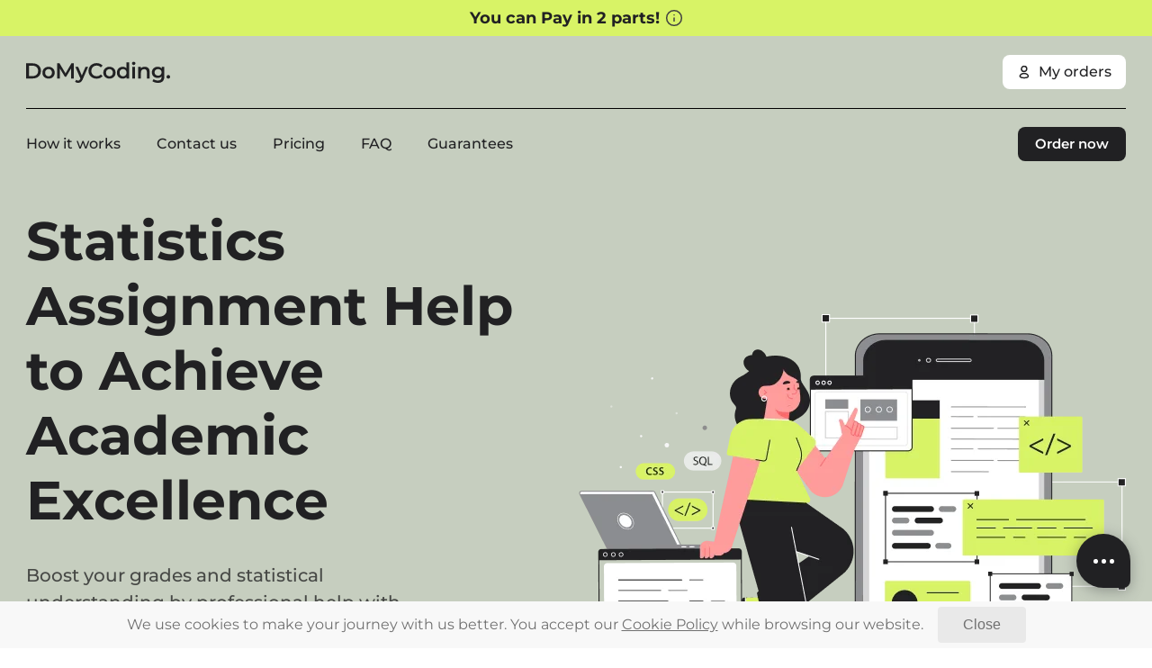

--- FILE ---
content_type: text/html; charset=UTF-8
request_url: https://domycoding.com/statistics.html
body_size: 13490
content:
<!doctype html>
<html lang="en">
<head>
  <meta charset="utf-8" />
  <meta name="viewport" content="width=device-width, initial-scale=1.0, minimum-scale=1.0, maximum-scale=2.0, viewport-fit=cover"/>
  <title>Do My Statistics Homework Help for Academic Success</title>
  <meta name="description" content="Need urgent help with statistics homework? Our experts offer fast and effective solutions to help you complete your statistics assignments efficiently and improve your understanding of statistical analysis"/>
  <link rel="canonical" href="https://domycoding.com/statistics.html" />      <link rel="preload" href="/images/home/img_first-screen.webp" media="(min-width: 768px) and (-webkit-max-device-pixel-ratio: 1)" as="image" fetchpriority="high"/>
<link rel="preload" href="/images/home/img_first-screen@2x.webp" media="(min-width: 768px) and (-webkit-min-device-pixel-ratio: 1.5)" as="image" fetchpriority="high"/>    <link rel="preconnect" href="https://fonts.gstatic.com/" crossorigin>
  <link rel="apple-touch-icon" sizes="180x180" href="/favicons/apple-touch-icon.png">
<link rel="icon" type="image/png" sizes="32x32" href="/favicons/favicon-32x32.png">
<link rel="icon" type="image/png" sizes="16x16" href="/favicons/favicon-16x16.png">
<link rel="manifest" href="/favicons/site.webmanifest">
<link rel="mask-icon" href="/favicons/safari-pinned-tab.svg" color="#5bbad5">
<meta name="msapplication-TileColor" content="#da532c">
<meta name="theme-color" content="#ffffff">
	<style>
      @font-face{font-family:Montserrat_Fallback;src:local("Arial");font-display:swap;ascent-override:84.95%;descent-override:22.03%;line-gap-override:0.00%;size-adjust:113.95%}
	</style>
  <style>@font-face{font-family:Montserrat;font-style:normal;font-weight:400;font-display:swap}@font-face{font-family:Montserrat;font-style:normal;font-weight:500;font-display:swap}@font-face{font-family:Montserrat;font-style:normal;font-weight:600;font-display:swap}@font-face{font-family:Montserrat;font-style:normal;font-weight:700;font-display:swap}*,:after,:before{margin:0;padding:0;outline:none;box-sizing:border-box}body,html{-webkit-tap-highlight-color:transparent;-ms-text-size-adjust:100%;-webkit-text-size-adjust:100%}body,html{min-height:100vh}body{background-color:#fff;font-family:Montserrat,Montserrat_Fallback,-apple-system,BlinkMacSystemFont,Segoe UI,Roboto,Oxygen-Sans,Ubuntu,Cantarell,Helvetica Neue,sans-serif,Apple Color Emoji,Segoe UI Emoji,Segoe UI Symbol,Noto Color Emoji;color:#212123;font-size:16px;line-height:1.5;font-weight:400;word-wrap:break-word;margin:0;-webkit-font-smoothing:antialiased;-moz-osx-font-smoothing:grayscale;text-rendering:optimizeSpeed}svg:not(:root){overflow:hidden}img{height:auto}iframe,img{max-width:100%}.page-wrapper{overflow:hidden}.page-wrapper{position:relative;padding-top:4.4rem;background-color:#c6cebf}@media (min-width:1024px){.page-wrapper{padding-top:10rem}}.section{padding-top:60px;padding-left:24px;padding-right:24px}@media (min-width:1024px){.section{padding-top:120px;padding-left:12px;padding-right:12px}}.container{width:100%}@media (min-width:1024px){.container{max-width:1222px;margin-left:auto;margin-right:auto}}.h1,h1{font-size:28px;line-height:1.2;font-weight:700;margin-bottom:1em}@media (min-width:1024px){.h1,h1{font-size:60px;margin-bottom:10px}}.btn{display:-webkit-box;display:-ms-flexbox;display:flex;-webkit-box-pack:center;-ms-flex-pack:center;justify-content:center;-webkit-box-align:center;-ms-flex-align:center;align-items:center;width:-webkit-max-content;width:-moz-max-content;width:max-content;vertical-align:top;font-family:Montserrat,Montserrat_Fallback,-apple-system,BlinkMacSystemFont,Segoe UI,Roboto,Oxygen-Sans,Ubuntu,Cantarell,Helvetica Neue,sans-serif,Apple Color Emoji,Segoe UI Emoji,Segoe UI Symbol,Noto Color Emoji;text-decoration:none;overflow:hidden;cursor:pointer;-webkit-appearance:none;-moz-appearance:none;appearance:none;padding:15px 32px;font-weight:600;font-size:18px;line-height:22px;border-radius:8px;border:0}.btn{position:relative}.btn__primary--arrow{display:inline-block;height:2px;width:12px;background-color:#fff;margin-left:1em;position:relative}.btn__primary--arrow:before{content:"";position:absolute;right:-1px;top:50%;display:block;border-right:2px solid #fff;border-bottom:2px solid #fff;width:8px;height:8px;-webkit-transform:translateY(-50%) rotate(-45deg);transform:translateY(-50%) rotate(-45deg)}.btn__primary--black{background-color:#212123;color:#fff}.btn__secondary{padding:8px 16px;background-color:#fff;font-weight:400;color:#212123;border:1px solid #d8f366}.btn__secondary--no-border{border-width:0}[data-href]:not(.btn),a{color:#212123;text-decoration:none;cursor:pointer}.link{position:relative;display:-webkit-inline-box;display:-ms-inline-flexbox;display:inline-flex;-webkit-box-align:center;-ms-flex-align:center;align-items:center}ul{padding:0;margin:0;list-style-type:none}p{margin-bottom:1em;color:#474946}.hidden-info:after{content:attr(data-title)}.header{width:100%;position:absolute;top:0;left:0;background-color:#fff;padding:0 24px;-webkit-box-shadow:0 10px 30px rgba(13,36,54,.15);box-shadow:0 10px 30px rgba(13,36,54,.15);z-index:16}@media (min-width:1024px){.header{padding:0 12px;background-color:#c6cebf;-webkit-box-shadow:none;box-shadow:none}}.header .container{position:relative;height:4.4rem;display:grid;grid-template-columns:1fr auto auto;-webkit-box-align:center;-ms-flex-align:center;align-items:center}@media (min-width:1024px){.header .container{height:10rem;grid-template-columns:1fr auto}.header .container:after{content:"";position:absolute;top:50%;width:100%;height:1px;background-color:#000}}.header__logo{display:-webkit-box;display:-ms-flexbox;display:flex;-webkit-box-align:center;-ms-flex-align:center;align-items:center}@media (min-width:1024px){.header__user-box{display:none}}.header__user-box--desktop{display:none}@media (min-width:1024px){.header__user-box--desktop{display:block}}@media (min-width:1024px){.header__info{display:-webkit-box;display:-ms-flexbox;display:flex;-webkit-box-align:center;-ms-flex-align:center;align-items:center;-webkit-box-pack:center;-ms-flex-pack:center;justify-content:center;grid-gap:1.5rem;gap:1.5rem}}.header__info .btn{width:38px;height:38px;border:2px solid #dfe1e4;border-radius:50%;color:transparent;overflow:hidden;background:url(/images/icons/icon_profile.svg) 50% no-repeat,#fff}@media (min-width:1024px){.header__info .btn{height:auto;width:auto;padding:8px 1rem 8px 2.5rem;font-size:16px;font-weight:500;border-radius:8px;color:#212123;border-width:0;background-position:1em}}.header__order-btn{display:none}@media (min-width:1024px){.header__order-btn{display:block;font-size:15px;margin-left:auto;padding:8px 19px}}.header__burger{width:24px;height:18px;margin-left:1em;position:relative;cursor:pointer;-webkit-appearance:none;-moz-appearance:none;appearance:none;border:none;background:transparent;display:-webkit-box;display:-ms-flexbox;display:flex;-webkit-box-align:center;-ms-flex-align:center;align-items:center;-ms-flex-item-align:center;align-self:center}@media (min-width:1024px){.header__burger{display:none}}.header__burger span{height:2px;width:100%;display:block;position:relative;background-color:#212123}.header__burger span:after,.header__burger span:before{content:"";height:2px;width:100%;position:absolute;background-color:#212123;left:0}.header__burger span:before{top:8px}.header__burger span:after{top:-8px}.header-menu{position:fixed;opacity:0;visibility:hidden;top:0;left:0;width:100%;height:100vh;background-color:#fff;display:-webkit-box;display:-ms-flexbox;display:flex;-ms-flex-wrap:wrap;flex-wrap:wrap;-ms-flex-line-pack:start;align-content:flex-start;padding:18px 1.5rem 6rem;margin-top:110px;-ms-flex-item-align:end;align-self:flex-end}@media (min-width:1024px){.header-menu{opacity:1;visibility:visible;position:relative;margin-top:0;height:auto;width:auto;padding:0;background-color:transparent;-ms-flex-item-align:center;align-self:center}}.header-menu__list{display:none;font-weight:500}@media (min-width:1024px){.header-menu__list{display:-webkit-box;display:-ms-flexbox;display:flex;margin:0}.header-menu__list>li:not(:first-of-type){margin-left:2.5rem}}.header-menu__email,.header-menu__order-btn{display:none}[data-notify-widget]{display:block!important}.payInTwoNotify{background-color:#d8f366;width:100%;height:40px;-webkit-box-pack:center;-ms-flex-pack:center;justify-content:center;z-index:25;color:#212123}.payInTwoNotify,.payInTwoNotify__tooltip{display:-webkit-box;display:-ms-flexbox;display:flex;-webkit-box-align:center;-ms-flex-align:center;align-items:center;position:relative}.payInTwoNotify__tooltip{border-radius:8px}.payInTwoNotify__tooltip__title{font-weight:700;font-size:14px;line-height:1.5;display:-webkit-box;display:-ms-flexbox;display:flex;-webkit-box-align:center;-ms-flex-align:center;align-items:center;cursor:pointer}@media (min-width:1024px){.payInTwoNotify__tooltip__title{font-size:18px}}.payInTwoNotify__tooltip__icon{margin-left:6px;cursor:pointer;display:-webkit-box;display:-ms-flexbox;display:flex;-webkit-box-align:center;-ms-flex-align:center;align-items:center}@media (max-width:1024px){.payInTwoNotify__tooltip__icon{width:1rem;height:1rem}}.payInTwoNotify__tooltip__text{opacity:0;visibility:hidden;color:#474946;background-color:#fff;border-radius:8px;top:92%;padding:1rem;width:312px;font-size:1rem;line-height:24px;right:-2rem;-webkit-box-shadow:0 15px 40px rgba(21,37,72,.2);box-shadow:0 15px 40px rgba(21,37,72,.2);position:absolute;z-index:5}@media (min-width:1024px){.payInTwoNotify__tooltip__text{width:354px;font-size:16px;line-height:1.5;top:95%;right:-1.9rem}}.payInTwoNotify__tooltip__text:after{content:"";position:absolute;bottom:100%;right:2rem;margin-left:-8px;border:8px solid transparent;border-bottom-color:#fff}.payInTwoNotify__tooltip__text a{font-weight:600}@media (hover:none){.payInTwoNotify__tooltip .payInTwoNotify__tooltip__text{visibility:hidden;opacity:0}}.section-top{padding-top:60px;padding-bottom:60px;background-color:#c6cebf}@media (min-width:1024px){.section-top{padding-top:5rem;padding-bottom:1rem}}@media (min-width:768px){.section-top .container{-webkit-box-align:stretch;-ms-flex-align:stretch;align-items:stretch;-webkit-box-pack:justify;-ms-flex-pack:justify;justify-content:space-between;position:relative}}@media (min-width:768px){.section-top .container,.section-top__content{display:-webkit-box;display:-ms-flexbox;display:flex}.section-top__content{-webkit-box-orient:vertical;-webkit-box-direction:normal;-ms-flex-direction:column;flex-direction:column;-webkit-box-pack:stretch;-ms-flex-pack:stretch;justify-content:stretch}}.section-top .section__heading{margin-bottom:1rem;line-height:1.3}@media (min-width:768px){.section-top .section__heading{max-width:37rem;margin:10px 0 2rem;line-height:1.2}}.section-top .section__description{margin-bottom:1rem;font-size:16px;color:#474946;font-weight:400;line-height:24px}@media (min-width:1024px){.section-top .section__description{font-size:20px;margin-bottom:2rem;max-width:28rem;line-height:1.5;font-weight:500}}.section-top__advantages{display:grid;grid-template-columns:126px 135px;grid-gap:8px;margin-bottom:30px}@media (min-width:768px){.section-top__advantages{margin-bottom:2.5rem;grid-template-columns:repeat(3,auto);max-width:455px}}.section-top__advantages li{font-weight:500;font-size:1rem;line-height:1.6;padding:2px 12px;color:#474946;background:#e7ebe7;border-radius:8px;display:-webkit-box;display:-ms-flexbox;display:flex;-webkit-box-align:center;-ms-flex-align:center;align-items:center}.section-top__advantages li:before{content:"";width:8px;height:8px;margin-right:8px;background:url(/images/icons/icon_triangle-green-light.svg) 0/contain no-repeat}@media (max-width:480px){.section-top__advantages li:last-of-type{grid-column:1/3;width:-webkit-max-content;width:-moz-max-content;width:max-content}}.section-top__img{display:none}@media (min-width:768px){.section-top__img{width:100%;-ms-flex-item-align:center;align-self:center;display:block;max-width:380px}}@media (min-width:1024px){.section-top__img{max-width:614px}}.section-top__figures{min-height:130px;position:relative;width:100%;margin-top:60px}@media (min-width:768px){.section-top__figures{display:none}}.section-top__figures--close{display:inline-block;position:absolute;top:16px;right:10px;width:12px}.section-top__figures--close:after,.section-top__figures--close:before{content:"";position:absolute;height:2px;background-color:#212123;width:100%;top:0;bottom:0;left:0;margin:auto}.section-top__figures--close:before{top:auto;-webkit-transform:rotate(-45deg);transform:rotate(-45deg)}.section-top__figures--close:after{top:auto;-webkit-transform:rotate(45deg);transform:rotate(45deg)}.section-top__figures--circle{display:block;width:50px;height:50px;background-color:#212123;border-radius:50%}.section-top__figures--tag{font-size:26px;word-spacing:-3px;font-weight:600}.section-top__figures__block{border-radius:8px;position:relative}.section-top__figures__block--green{width:220px;padding:25px 23px;background-color:#d8f366;z-index:1}.section-top__figures__block--green:after{content:"";height:1px;width:34px;position:absolute;right:27px;top:25px;-webkit-box-shadow:-72px 2px 0 1px #000,-45px 2px 0 1px #000,0 2px 0 1px #000,-72px 12px 0 1px #000,-28px 12px 0 1px #000,0 12px 0 1px #000,-72px 24px 0 1px #000,-45px 24px 0 1px #000,0 24px 0 1px #000,-72px 35px 0 1px #000,-36px 35px 0 1px #000,0 35px 0 1px #000,-72px 47px 0 1px #000,-25px 47px 0 1px #000,0 47px 0 1px #000;box-shadow:-72px 2px 0 1px #000,-45px 2px 0 1px #000,0 2px 0 1px #000,-72px 12px 0 1px #000,-28px 12px 0 1px #000,0 12px 0 1px #000,-72px 24px 0 1px #000,-45px 24px 0 1px #000,0 24px 0 1px #000,-72px 35px 0 1px #000,-36px 35px 0 1px #000,0 35px 0 1px #000,-72px 47px 0 1px #000,-25px 47px 0 1px #000,0 47px 0 1px #000}.section-top__figures__block--white{position:absolute;top:55px;right:0;background-color:#fff;width:203px;height:134px;display:-webkit-box;display:-ms-flexbox;display:flex;-webkit-box-pack:center;-ms-flex-pack:center;justify-content:center;-webkit-box-align:center;-ms-flex-align:center;align-items:center;z-index:0}.section-top__figures__block--transparent{width:203px;height:119px;background-color:transparent;position:absolute;top:1.6rem;left:50%;-webkit-transform:translate(-50%);transform:translate(-50%);border:2px solid #fff;border-radius:0}.section-top__figures__block--transparent:after,.section-top__figures__block--transparent:before{content:"";width:10px;height:10px;border:1px solid #fff;background-color:#212123;position:absolute;top:-5px;right:-5px}.section-top__figures__block--transparent:after{top:111px;right:195px}.section-top__figures__dots{position:relative}.section-top__figures__dots:before{content:"";height:4px;width:4px;border-radius:50%;position:absolute;top:0;right:0;-webkit-box-shadow:246px -32px 0 1px #474946,30px 90px 0 1px #474946,0 146px 0 1px #474946,214px -23px 0 1px #fff,180px 13px 0 1px #fff,-25px 88px 0 1px #fff,-25px 123px 0 1px #fff,237px 4px 0 4px #e7ebe7,30px 135px 0 4px #e7ebe7;box-shadow:246px -32px 0 1px #474946,30px 90px 0 1px #474946,0 146px 0 1px #474946,214px -23px 0 1px #fff,180px 13px 0 1px #fff,-25px 88px 0 1px #fff,-25px 123px 0 1px #fff,237px 4px 0 4px #e7ebe7,30px 135px 0 4px #e7ebe7}@media (min-width:1024px){.section-top.home{padding-top:2rem}}@media (min-width:1024px){.section-top.home .section__heading{max-width:35rem;margin-top:0}}.section-top.home .btn__primary--black{max-width:100%}</style>
	<link href="/css/seo-extend-9a8b795a.367c075c7f4cb53b69d3.css" rel="preload" as="style" media="all" onload="this.rel='stylesheet'" />
	<noscript><link rel="stylesheet" href="/css/seo-extend-9a8b795a.367c075c7f4cb53b69d3.css"></noscript>
  <script>
window.dataLayer = window.dataLayer || [];dataLayer.push({'userId' : null,'event' : 'funnel-anonymous', 'paidOrders' : null, 'latestOrderId' : null});document.addEventListener('DOMContentLoaded',function(){
                        (function(w,d,s,l,i){w[l]=w[l]||[];w[l].push({'gtm.start':
                        new Date().getTime(),event:'gtm.js'});var f=d.getElementsByTagName(s)[0],
                        j=d.createElement(s),dl=l!='dataLayer'?'&l='+l:'';j.async=true;j.src=
                        '//www.googletagmanager.com/gtm.js?id='+i+dl+'';f.parentNode.insertBefore(j,f);
                        })(window,document,'script','dataLayer','GTM-579K6LZ'); });
                        window['GoogleAnalyticsObject'] = 'ga';
                        window['ga'] = window['ga'] || function() {
                          (window['ga'].q = window['ga'].q || []).push(arguments)
                        };
</script>
  <script>
    var pageConfig = {"calculator":{"orderServiceTypeId":45,"configsForCalculations":{"disciplineId":37}}};
    var deployHash = '236803d';
  </script>
</head>
<body>
<noscript><iframe src="//www.googletagmanager.com/ns.html?id=GTM-579K6LZ"
                            height="0" width="0" style="display:none;visibility:hidden"></iframe>
                          </noscript>
<div data-notify-widget class="NotifyWidget--popup">
  <div class="payInTwoNotify" id="payInTwoNotify">
	<div class="payInTwoNotify__tooltip" id="tooltipWrapper">
		<div class="payInTwoNotify__tooltip__title">
			<div class="hidden-info" data-title="You can Pay in 2 parts!" id="tooltipTitle"></div>
			<span class="payInTwoNotify__tooltip__icon">
				<svg width="20" height="20" viewBox="0 0 20 20" fill="none" xmlns="http://www.w3.org/2000/svg">
					<g clip-path="url(#clip0_12710_78921)">
						<path
							d="M9.99984 18.3332C14.6022 18.3332 18.3332 14.6022 18.3332 9.99984C18.3332 5.39746 14.6022 1.6665 9.99984 1.6665C5.39746 1.6665 1.6665 5.39746 1.6665 9.99984C1.6665 14.6022 5.39746 18.3332 9.99984 18.3332Z"
							stroke="#424242" stroke-width="1.5" stroke-linecap="round" stroke-linejoin="round"/>
						<path d="M10 13.3333V10" stroke="#424242" stroke-width="1.5" stroke-linecap="round"
						      stroke-linejoin="round"/>
						<path d="M10 6.6665H10.0083" stroke="#424242" stroke-width="1.5" stroke-linecap="round"
						      stroke-linejoin="round"/>
					</g>
					<defs>
						<clipPath id="clip0_12710_78921">
							<rect width="20" height="20" fill="white"/>
						</clipPath>
					</defs>
				</svg>
			</span>
		</div>

		<div class="payInTwoNotify__tooltip__text" id="tooltipText">
			<a
				rel="nofollow"
				class="hidden-info link"
				href="/dashboard/orders/create/?splitPayment=1"
				data-title="Pay only 50% of the price">
			</a>
			<span class="hidden-info"
			      data-title="when placing an order and submit the other half when your paper is ready using our Pay in 2 service."></span>
		</div>
	</div>
</div>
</div>

  <div class="page-wrapper ">
    
<!-- HEADER -->
<header class="header">
  <div class="container">
    <div itemscope="" itemtype="https://schema.org/Organization">
      <a itemprop="url" class="header__logo active-anchor" href="/">
        <img itemprop="logo" src="/images/logo.svg" alt="do my coding" title="do my coding" width="160" height="23.4">
      </a>
    </div>
    <div class="header__info">
<!--      <a href="tel:--><!--" class="header__info--tel">-->
<!--        --><!--      </a>-->
      <div class="header__user-box">
                                  <span
                data-href="/dashboard/authorization"
                rel="nofollow"
                class="btn btn__secondary btn__secondary--no-border"
              >
                My orders
              </span>
                            </div>
      <div class="header__user-box header__user-box--desktop">
        <span
          data-href="/dashboard/authorization/"
          rel="nofollow"
          class="btn btn__secondary btn__secondary--no-border"
        >
          My orders
        </span>
      </div>
    </div>

    <button
      class="header__burger"
      type="button"
      aria-label="toggle menu"
    >
      <span></span>
    </button>

    <nav class="header-menu">
      <ul class="header-menu__list">
        <li class="header-menu__list-item"><a href="/how-it-works.html">How it works</a></li>
        <li class="header-menu__list-item"><a href="/contact-us.html">Contact us</a></li>
        <li class="header-menu__list-item"><a href="/pricing.html">Pricing</a></li>
        <li class="header-menu__list-item"><span data-href="/frequently-asked-questions.html">FAQ</span></li>
        <li class="header-menu__list-item"><a href="/guarantees.html">Guarantees</a></li>
      </ul>
      <span data-href="/dashboard/orders/create/?couponCode=SAVE20NOW&orderServiceTypeId=45&topcatId=37" class="btn btn__primary--black header-menu__order-btn">Place an order <span class="btn__primary--arrow"></span></span>
<!--      <a href="tel:--><!--" class="header-menu__info--tel">-->
<!--        --><!--      </a>-->
      <a href="/cdn-cgi/l/email-protection#b0d9ded6dff0d4dfddc9d3dfd4d9ded79ed3dfdd" class="header-menu__email"><span class="__cf_email__" data-cfemail="b6dfd8d0d9f6d2d9dbcfd5d9d2dfd8d198d5d9db">[email&#160;protected]</span></a>
    </nav>
    <span data-href="/dashboard/orders/create/?couponCode=SAVE20NOW&orderServiceTypeId=45&topcatId=37" class="btn btn__primary--black header__order-btn">Order now</span>
  </div>
</header>
<!-- END HEADER -->
    

<section class="section section-top home">
  <div class="container">
    <div class="section-top__content">
      <h1 class="h1 section__heading">Statistics Assignment Help to Achieve Academic Excellence</h1>
      <p class="section__description">Boost your grades and statistical understanding by professional help with statistics assignment</p>
              <ul class="section-top__advantages">
                      <li>Clear code</li>
                      <li>Top experts</li>
                      <li>8-hour deadlines</li>
                  </ul>
      	    <span data-href="/dashboard/orders/create/?couponCode=SAVE20NOW&orderServiceTypeId=45&topcatId=37" class="btn btn__primary--black">
        Place an order <span class="btn__primary--arrow"></span>
      </span>
    </div>
    <picture class="section-top__img">
      <source
        media="(min-width: 768px)"
        srcSet="/images/home/img_first-screen.webp 1x, /images/home/img_first-screen@2x.webp 2x"
        type="image/webp"
      />
      <img
        src="[data-uri]"
        width="614"
        height="420"
        alt=""
      >
    </picture>
    <div class="section-top__figures">
      <div class="section-top__figures__block section-top__figures__block--green">
        <span class="section-top__figures--circle"></span>
        <span class="section-top__figures--close"></span>
      </div>
      <div class="section-top__figures__block section-top__figures__block--transparent">
        <span class="section-top__figures__dots"></span>
      </div>
      <div class="section-top__figures__block section-top__figures__block--white">
        <span class="section-top__figures--tag">< / ></span>
        <span class="section-top__figures--close"></span>
      </div>
    </div>
  </div>
</section>

<section class="section section-statistics">
  <div class="container">
    <div class="scroll-down" data-observed-bg>
  <span>Scroll down</span>
</div>
    
<div class="block-cards ">
  <ul class="block-cards__list">
          <li class="block-cards__item block-cards__item--green block-cards__item--icon-1" data-observed-bg>
        <div class="block-cards__item__title">98%</div>
        <p>of tasks delivered on time</p>      </li>
          <li class="block-cards__item block-cards__item--light-grey block-cards__item--icon-3" data-observed-bg>
        <div class="block-cards__item__title">30+</div>
        <p>coding languages</p>      </li>
          <li class="block-cards__item block-cards__item--white block-cards__item--icon-2" data-observed-bg>
        <div class="block-cards__item__title">18+</div>
        <p>years of experience</p>      </li>
      </ul>
</div>
  </div>
</section>



<section class="section section-steps " data-observed-bg>
  <div class="container">
        <h2 class="section-steps__title">How to Get Help with Statistics Homework</h2>
    Only four simple steps separate you from getting your statistics assignment, namely:    <div class="section-steps__block">
              <div class="section-steps__img">
          <img
            src="/images/home/img_howto.webp"
            srcset="/images/home/img_howto.webp 1x, /images/home/img_howto@2x.webp 2x"
            width="494"
            height="430"
            type="image/webp"
            alt="steps illustration"
            loading="lazy"
          >
        </div>
            <ul class="section-steps__list">
                  <li class="section-steps__item">
            <div class="h4 section-steps__item__title">Step 1</div>
            <p class="section-steps__item__content">Share the requirements for your statistics homework in the order form.</p>
          </li>
                  <li class="section-steps__item">
            <div class="h4 section-steps__item__title">Step 2</div>
            <p class="section-steps__item__content">We will find the most suitable expert to do your assignment.</p>
          </li>
                  <li class="section-steps__item">
            <div class="h4 section-steps__item__title">Step 3</div>
            <p class="section-steps__item__content">The performer will fulfill your order according to your instructions.</p>
          </li>
                  <li class="section-steps__item">
            <div class="h4 section-steps__item__title">Step 4</div>
            <p class="section-steps__item__content">Look through the completed assignment and ask for a revision if needed.</p>
          </li>
              </ul>
    </div>
  </div>
</section>

<section class="section section-calc-stem">
  <div class="container">
    <h2 class="section-calc-stem__title">Calculate the Price for Statistics Homework Help</h2>
    <p class="section-calc-stem__subtext">Thanks to our calculator, you have the opportunity to find the price of your assignment even before placing an order.</p>
    <div data-widget-calculator></div>
    
<div class="block-guarantees">
  <span class="block-guarantees__title">Our guarantees</span>
  <ul class="block-guarantees__list">
    	    <li class="block-guarantees__item block-guarantees__item--free-edits">Free edits within 7 days</li>
    	    <li class="block-guarantees__item block-guarantees__item--secure">Secure and confidential service</li>
    	    <li class="block-guarantees__item block-guarantees__item--money">Money-back to your credit card</li>
      </ul>
</div>
  </div>
</section>

<div>
  <div class="section testimonials-shadow">
    <div class="testimonials-shadow__container"></div>
    <div class="testimonials-shadow__bigger-shadow"></div>
  </div>

  <div class="section section-testimonials">
    <div class="container">
      <h2 class="section-testimonials__title">Reviews of Our Online Statistics Help</h2>
      <p class="section-testimonials__subtitle">
        Before you place an order on our site, you can read some reviews from other customers to ensure that DoMyCoding is the right option for you.
      </p>

      <div class="splide testimonials" data-api-testimonials>
        <div class="section-testimonials__list">
          <div class="splide__track">
            <div class="splide__list" data-api-testimonials-wrapper></div>
          </div>
        </div>
      </div>
    </div>
  </div>
</div>



<section class="section section-experts ">
  <div class="container">
    <h2 class="section-experts__title">Look at the Experts</h2>
          <p class="section-experts__subtitle">Below, you can see our experts and some information about their work.</p>
        <div class="splide" data-experts>
      <div class="splide__track">
        <ul class="splide__list">
                      <li class="splide__slide section-experts__item expert">
              <div class="expert__info-top">
	              <div class="expert__info-top__img-cropper">
		              <img
			              src="/images/experts/Larry_J.webp"
			              alt="export photo"
			              class="expert__info-top__img"
			              width="60"
			              height="60"
			              loading="lazy">
	              </div>
                <div class="expert__info-top__name">
                  Larry J.                  <span class="expert__info-top__name">
                    <img
	                    src="/images/icons/icon_star-green.svg"
	                    alt="expert rate image"
	                    loading="lazy"
	                    width="14"
	                    height="14"
                    >
	                  9.5/10                  </span>
                </div>
                <p class="expert__info-top__occupation">Expert in Python, Go</p>
              </div>
              <div class="expert__info-bottom">
                <div class="expert__info-bottom__item">
	                <strong>9+</strong>
	                <span>years <br>of experience</span>
                </div>
	              <div class="expert__info-bottom__item">
		              <strong>900+</strong>
		              <span>assignments <br>completed</span>
	              </div>
              </div>
            </li>
                                  <li class="splide__slide section-experts__item expert">
              <div class="expert__info-top">
	              <div class="expert__info-top__img-cropper">
		              <img
			              src="/images/experts/Gloria_S.webp"
			              alt="export photo"
			              class="expert__info-top__img"
			              width="60"
			              height="60"
			              loading="lazy">
	              </div>
                <div class="expert__info-top__name">
                  Gloria S.                  <span class="expert__info-top__name">
                    <img
	                    src="/images/icons/icon_star-green.svg"
	                    alt="expert rate image"
	                    loading="lazy"
	                    width="14"
	                    height="14"
                    >
	                  9.4/10                  </span>
                </div>
                <p class="expert__info-top__occupation">Expert in JavaScript / HTML</p>
              </div>
              <div class="expert__info-bottom">
                <div class="expert__info-bottom__item">
	                <strong>6+</strong>
	                <span>years <br>of experience</span>
                </div>
	              <div class="expert__info-bottom__item">
		              <strong>800+</strong>
		              <span>assignments <br>completed</span>
	              </div>
              </div>
            </li>
                                  <li class="splide__slide section-experts__item expert">
              <div class="expert__info-top">
	              <div class="expert__info-top__img-cropper">
		              <img
			              src="/images/experts/Aimee_P.webp"
			              alt="export photo"
			              class="expert__info-top__img"
			              width="60"
			              height="60"
			              loading="lazy">
	              </div>
                <div class="expert__info-top__name">
                  Aimee P.                  <span class="expert__info-top__name">
                    <img
	                    src="/images/icons/icon_star-green.svg"
	                    alt="expert rate image"
	                    loading="lazy"
	                    width="14"
	                    height="14"
                    >
	                  9.6/10                  </span>
                </div>
                <p class="expert__info-top__occupation">Expert in Ruby, PHP</p>
              </div>
              <div class="expert__info-bottom">
                <div class="expert__info-bottom__item">
	                <strong>7+</strong>
	                <span>years <br>of experience</span>
                </div>
	              <div class="expert__info-bottom__item">
		              <strong>500+ </strong>
		              <span>assignments <br>completed</span>
	              </div>
              </div>
            </li>
                                  <li class="splide__slide section-experts__item expert">
              <div class="expert__info-top">
	              <div class="expert__info-top__img-cropper">
		              <img
			              src="/images/experts/Karim_K.webp"
			              alt="export photo"
			              class="expert__info-top__img"
			              width="60"
			              height="60"
			              loading="lazy">
	              </div>
                <div class="expert__info-top__name">
                  Karim K.                  <span class="expert__info-top__name">
                    <img
	                    src="/images/icons/icon_star-green.svg"
	                    alt="expert rate image"
	                    loading="lazy"
	                    width="14"
	                    height="14"
                    >
	                  9.4/10                  </span>
                </div>
                <p class="expert__info-top__occupation">Expert in Java / Scala</p>
              </div>
              <div class="expert__info-bottom">
                <div class="expert__info-bottom__item">
	                <strong>5+</strong>
	                <span>years <br>of experience</span>
                </div>
	              <div class="expert__info-bottom__item">
		              <strong>800+</strong>
		              <span>assignments <br>completed</span>
	              </div>
              </div>
            </li>
                                  <li class="splide__slide section-experts__item expert">
              <div class="expert__info-top">
	              <div class="expert__info-top__img-cropper">
		              <img
			              src="/images/experts/Faraji_D.webp"
			              alt="export photo"
			              class="expert__info-top__img"
			              width="60"
			              height="60"
			              loading="lazy">
	              </div>
                <div class="expert__info-top__name">
                  Faraji D.                  <span class="expert__info-top__name">
                    <img
	                    src="/images/icons/icon_star-green.svg"
	                    alt="expert rate image"
	                    loading="lazy"
	                    width="14"
	                    height="14"
                    >
	                  9.9/10                  </span>
                </div>
                <p class="expert__info-top__occupation">Expert in Java, C#</p>
              </div>
              <div class="expert__info-bottom">
                <div class="expert__info-bottom__item">
	                <strong>10+</strong>
	                <span>years <br>of experience</span>
                </div>
	              <div class="expert__info-bottom__item">
		              <strong>1200+</strong>
		              <span>assignments <br>completed</span>
	              </div>
              </div>
            </li>
                                  <li class="splide__slide section-experts__item expert">
              <div class="expert__info-top">
	              <div class="expert__info-top__img-cropper">
		              <img
			              src="/images/experts/Moussa_J.webp"
			              alt="export photo"
			              class="expert__info-top__img"
			              width="60"
			              height="60"
			              loading="lazy">
	              </div>
                <div class="expert__info-top__name">
                  Moussa J.                  <span class="expert__info-top__name">
                    <img
	                    src="/images/icons/icon_star-green.svg"
	                    alt="expert rate image"
	                    loading="lazy"
	                    width="14"
	                    height="14"
                    >
	                  9.7/10                  </span>
                </div>
                <p class="expert__info-top__occupation">Expert in Rust, C</p>
              </div>
              <div class="expert__info-bottom">
                <div class="expert__info-bottom__item">
	                <strong>6+</strong>
	                <span>years <br>of experience</span>
                </div>
	              <div class="expert__info-bottom__item">
		              <strong>800+</strong>
		              <span>assignments <br>completed</span>
	              </div>
              </div>
            </li>
                                  <li class="splide__slide section-experts__item expert">
              <div class="expert__info-top">
	              <div class="expert__info-top__img-cropper">
		              <img
			              src="/images/experts/Farid_K.webp"
			              alt="export photo"
			              class="expert__info-top__img"
			              width="60"
			              height="60"
			              loading="lazy">
	              </div>
                <div class="expert__info-top__name">
                  Farid K.                  <span class="expert__info-top__name">
                    <img
	                    src="/images/icons/icon_star-green.svg"
	                    alt="expert rate image"
	                    loading="lazy"
	                    width="14"
	                    height="14"
                    >
	                  9.5/10                  </span>
                </div>
                <p class="expert__info-top__occupation">Expert in Lua, Python, PHP</p>
              </div>
              <div class="expert__info-bottom">
                <div class="expert__info-bottom__item">
	                <strong>8+</strong>
	                <span>years <br>of experience</span>
                </div>
	              <div class="expert__info-bottom__item">
		              <strong>900+</strong>
		              <span>assignments <br>completed</span>
	              </div>
              </div>
            </li>
                                  <li class="splide__slide section-experts__item expert">
              <div class="expert__info-top">
	              <div class="expert__info-top__img-cropper">
		              <img
			              src="/images/experts/Stephen_J.webp"
			              alt="export photo"
			              class="expert__info-top__img"
			              width="60"
			              height="60"
			              loading="lazy">
	              </div>
                <div class="expert__info-top__name">
                  Stephen J.                  <span class="expert__info-top__name">
                    <img
	                    src="/images/icons/icon_star-green.svg"
	                    alt="expert rate image"
	                    loading="lazy"
	                    width="14"
	                    height="14"
                    >
	                  9.9/10                  </span>
                </div>
                <p class="expert__info-top__occupation">Expert in Kotlin, Java</p>
              </div>
              <div class="expert__info-bottom">
                <div class="expert__info-bottom__item">
	                <strong>9+</strong>
	                <span>years <br>of experience</span>
                </div>
	              <div class="expert__info-bottom__item">
		              <strong>1100+</strong>
		              <span>assignments <br>completed</span>
	              </div>
              </div>
            </li>
            	          <li class="splide__slide expert-advert">
		          <p>
			          Place an order, <br>and we’ll find a real pro to complete your task
		          </p>
		          <span data-href="/dashboard/orders/create/?couponCode=SAVE20NOW&orderServiceTypeId=45&topcatId=37" class="btn btn__primary--black">Hire an expert</span>
		          <span class="circle"></span>
	          </li>
	                            </ul>
      </div>
    </div>
  </div>
</section>


<section class="section section-cta section-cta-1 padding-top-120">
  <div class="container">
    <div class="section-cta-1__inner">
      <h2 class="section-cta-1__title h2">
        Choose our service as your helper for statistics homework!      </h2>
      <span data-href="/dashboard/orders/create/?couponCode=SAVE20NOW&orderServiceTypeId=45&topcatId=37" class="btn btn__primary--green">Look Statistics Experts <span class="btn__primary--arrow"></span></span>
    </div>
  </div>
</section>

<section class="section section-samples">
  <div class="container" data-observed-bg>
    <h2 class="section__heading h2">
      Check out Samples of Our Assignments    </h2>
          <p>Our site is full of worthy samples that prove that our writers deliver high-quality assignments.</p>
              <div class="samples splide" data-samples>
        <div class="splide__track">
          <div class="splide__list">
                          <div class="samples__item splide__slide">
                <div class="samples__item__row">
                  <div class="samples__item__label">Paper title:</div>
                  <div class="samples__item__title">Regression Analysis of Weight and Eating Habits</div>
                </div>
                <div class="samples__item__row">
                  <div class="samples__item__label">Dicipline:</div>
                  <div class="samples__item__discipline">Statistics</div>
                </div>
                <div class="samples__item__row samples__item__row--group">
                  <div>
                    <div class="samples__item__label">Size:</div>
                    <div class="samples__item__discipline">XS</div>
                  </div>
                  <div>
                    <div class="samples__item__label">Deadline:</div>
                    <div class="samples__item__discipline">8h</div>
                  </div>
                </div>
                <div class="samples__item__row">
                  <a class="btn btn__primary btn__primary--green" target="_blank" href="/samples/statistic/STAT.Regression_Analysis_of_Weight_and_Eating_Habits.pdf">View this sample</a>
                </div>
              </div>
                          <div class="samples__item splide__slide">
                <div class="samples__item__row">
                  <div class="samples__item__label">Paper title:</div>
                  <div class="samples__item__title">Using the Z-Score for Hypothesis Testing</div>
                </div>
                <div class="samples__item__row">
                  <div class="samples__item__label">Dicipline:</div>
                  <div class="samples__item__discipline">Statistics</div>
                </div>
                <div class="samples__item__row samples__item__row--group">
                  <div>
                    <div class="samples__item__label">Size:</div>
                    <div class="samples__item__discipline">XS</div>
                  </div>
                  <div>
                    <div class="samples__item__label">Deadline:</div>
                    <div class="samples__item__discipline">8h</div>
                  </div>
                </div>
                <div class="samples__item__row">
                  <a class="btn btn__primary btn__primary--green" target="_blank" href="/samples/statistic/STAT.Using_the_Z-Score_for_Hypothesis_Testing.pdf">View this sample</a>
                </div>
              </div>
                          <div class="samples__item splide__slide">
                <div class="samples__item__row">
                  <div class="samples__item__label">Paper title:</div>
                  <div class="samples__item__title">Investigating the Impact of Health and Age on Students' Alcohol Consumption</div>
                </div>
                <div class="samples__item__row">
                  <div class="samples__item__label">Dicipline:</div>
                  <div class="samples__item__discipline">Statistics</div>
                </div>
                <div class="samples__item__row samples__item__row--group">
                  <div>
                    <div class="samples__item__label">Size:</div>
                    <div class="samples__item__discipline">XS</div>
                  </div>
                  <div>
                    <div class="samples__item__label">Deadline:</div>
                    <div class="samples__item__discipline">8h</div>
                  </div>
                </div>
                <div class="samples__item__row">
                  <a class="btn btn__primary btn__primary--green" target="_blank" href="/samples/statistic/STAT.Investigating_the_Impact_of_Health_and_Age_on_Students__Alcohol_Consumption.pdf">View this sample</a>
                </div>
              </div>
                          <div class="samples__item splide__slide">
                <div class="samples__item__row">
                  <div class="samples__item__label">Paper title:</div>
                  <div class="samples__item__title">Hypothesis Testing and Decision-Making</div>
                </div>
                <div class="samples__item__row">
                  <div class="samples__item__label">Dicipline:</div>
                  <div class="samples__item__discipline">Statistics</div>
                </div>
                <div class="samples__item__row samples__item__row--group">
                  <div>
                    <div class="samples__item__label">Size:</div>
                    <div class="samples__item__discipline">XS</div>
                  </div>
                  <div>
                    <div class="samples__item__label">Deadline:</div>
                    <div class="samples__item__discipline">8h</div>
                  </div>
                </div>
                <div class="samples__item__row">
                  <a class="btn btn__primary btn__primary--green" target="_blank" href="/samples/statistic/STAT.Hypothesis_Testing_and_Decision-Making.pdf">View this sample</a>
                </div>
              </div>
                      </div>
        </div>
      </div>
      </div>
</section>


<div class="section section-benefits benefits-two-columns section--bottom-padding">
  <div class="container">
    <div class="section-benefits__inner">
      <div>
        <h2 class="section-benefits__title ">Benefits that You Will Get from Us</h2>
                  <p class="section-experts__subtitle">The benefits that we offer help us satisfy each customer’s needs.</p>
              </div>
      <ul class="section-benefits__list">
                  <li class="section-benefits__item section-benefits__item--icon-6" data-observed-bg>
            <div class="h4 section-benefits__item__title">Fast help</div>
            <p>You will get quick help with statistics from an expert.</p>
          </li>
                  <li class="section-benefits__item section-benefits__item--icon-7" data-observed-bg>
            <div class="h4 section-benefits__item__title">A customized approach</div>
            <p>The helper will take all of your instructions into account.</p>
          </li>
                  <li class="section-benefits__item section-benefits__item--icon-1" data-observed-bg>
            <div class="h4 section-benefits__item__title">A big team of experts</div>
            <p>Our large team of writers gives us the opportunity to find suitable helpers for all clients.</p>
          </li>
                  <li class="section-benefits__item section-benefits__item--icon-9" data-observed-bg>
            <div class="h4 section-benefits__item__title">24/7 help</div>
            <p>We are always there to meet your “do my homework statistics” requests.</p>
          </li>
                  <li class="section-benefits__item section-benefits__item--icon-11" data-observed-bg>
            <div class="h4 section-benefits__item__title">High-quality assistance</div>
            <p>Choose our service if you want to get high-quality statistic homework help.</p>
          </li>
                  <li class="section-benefits__item section-benefits__item--icon-5" data-observed-bg>
            <div class="h4 section-benefits__item__title">Affordable prices</div>
            <p>If you think, “I want to pay someone to do my statistics homework,” choose us because our prices are reasonable.</p>
          </li>
              </ul>
      <div class="section-benefits__img" data-observed-bg>
        <img
          src="/images/home/img_seo-4.webp"
          srcset="/images/home/img_seo-4.webp 1x, /images/home/img_seo-4@2x.webp 2x"
          width="391"
          height="417"
          alt="benefits illustration"
          type="image/webp"
          loading="lazy"
        >
      </div>
    </div>
  </div>
</div>


<section class="section section-cta section-cta-1 padding-top-120 home-cta-under-features">
  <div class="container">
    <div class="section-cta-1__inner">
      <h2 class="section-cta-1__title h2">
        Become our customer and deal with your statistics homework quickly!      </h2>
      <span data-href="/dashboard/orders/create/?couponCode=SAVE20NOW&orderServiceTypeId=45&topcatId=37" class="btn btn__primary--green">Statistics Homework Help <span class="btn__primary--arrow"></span></span>
    </div>
  </div>
</section>



<div class="section section-services-cloud ">
  <div class="container">
    <div class="section-services-cloud__inner">
      <div class="section-services-cloud__content">
        <h2 class="section-services-cloud__title">What Else You Can Get Help with</h2>
                  <p class="section-experts__subtitle">No information about our site is complete without mentioning that we can help you with all programming languages and all related tasks.</p>
                <ul class="section-services-cloud__links">
          	          <li><a href=/python.html title="python homework help">Python</a></li>
          	          <li><a href=/java.html title="java homework help">Java</a></li>
          	          <li><a href=/c.html title="c++ homework help">C / C++ / C#</a></li>
          	          <li><a href=/javascript.html title="javascript homework help">JavaScript</a></li>
          	          <li><a href=/html.html title="html homework help">HTML</a></li>
          	          <li><a href=/math.html title="math homework help">Math</a></li>
          	          <li><a href=/r-programming.html title="r programming">R Programming</a></li>
          	          <li><a href=/matlab.html title="matlab">matlab</a></li>
          	          <li><a href=/php.html title="php">php</a></li>
          	          <li><a href=/sql.html title="sql">SQL</a></li>
          	          <li><a href=/ title="do my coding">Do my coding</a></li>
                  </ul>
      </div>
	    <img
		    class="section-services-cloud__img"
		    src="/images/home/img_seo-2.webp"
		    srcset="/images/home/img_seo-2.webp 1x, /images/home/img_seo-2@2x.webp 2x"
		    width="448"
		    height="294"
		    alt="help services picture"
		    type="image/webp"
		    loading="lazy"
	    >
    </div>
  </div>
</div>

<div class="section section-faq-home">
	<div class="container">
		<h2>Most Frequently Asked Questions About Statistics Homework Help</h2>
    
<ul class="Accordion" itemscope itemtype="https://schema.org/FAQPage">
      <li class="Accordion__item" itemscope itemprop="mainEntity" itemtype="https://schema.org/Question">
    <h3 class="Accordion__item__heading h3 toggle-link" itemprop="name">Can someone do my statistics homework for me? <span class="Accordion__item__close"></span></h3>
    <div class="Accordion__item__body" itemscope itemprop="acceptedAnswer" itemtype="https://schema.org/Answer">
      <div class="Accordion__item__content" itemprop="text">
        Our experts have achieved success in helping students with their statistics homework. They regularly receive positive reviews from customers for their professional assistance. If you decide to place an order on our site, we will find the most suitable expert. Our manager will study your requirements thoroughly to make the right choice.      </div>
    </div>
    </li>
      <li class="Accordion__item" itemscope itemprop="mainEntity" itemtype="https://schema.org/Question">
    <h3 class="Accordion__item__heading h3 toggle-link" itemprop="name">How can I get help with my statistics assignment? <span class="Accordion__item__close"></span></h3>
    <div class="Accordion__item__body" itemscope itemprop="acceptedAnswer" itemtype="https://schema.org/Answer">
      <div class="Accordion__item__content" itemprop="text">
        Getting our help is easy: You just need to fill out an order form on our site. You need to provide us with all the details of your assignment. We will find an expert who will be knowledgeable about your specific statistics topic. They will complete your assignment and send it to you for review. If you don’t like something in it, you can ask for a revision.      </div>
    </div>
    </li>
      <li class="Accordion__item" itemscope itemprop="mainEntity" itemtype="https://schema.org/Question">
    <h3 class="Accordion__item__heading h3 toggle-link" itemprop="name">Is it possible to pay someone to do my statistics homework? <span class="Accordion__item__close"></span></h3>
    <div class="Accordion__item__body" itemscope itemprop="acceptedAnswer" itemtype="https://schema.org/Answer">
      <div class="Accordion__item__content" itemprop="text">
        At DoMyCoding, you can get statistics online help at a reasonable cost. Our service is popular because customers get professional assistance here. Any customer who pays for statistics help here can be sure that the expert will meet their needs. All students who have problems while studying statistics and doing assignments in it should turn to us.      </div>
    </div>
    </li>
      <li class="Accordion__item" itemscope itemprop="mainEntity" itemtype="https://schema.org/Question">
    <h3 class="Accordion__item__heading h3 toggle-link" itemprop="name">When will I receive my assignment? <span class="Accordion__item__close"></span></h3>
    <div class="Accordion__item__body" itemscope itemprop="acceptedAnswer" itemtype="https://schema.org/Answer">
      <div class="Accordion__item__content" itemprop="text">
        When customers ask us, “Do my statistics assignment quickly,” our experts do their best to finish the orders fast. If you find it difficult to complete your homework on time, our specialist can help you solve this problem. The fact is that our experts have experience in doing statistics assignments – that’s why they deal with them much faster than students would.      </div>
    </div>
    </li>
      <li class="Accordion__item" itemscope itemprop="mainEntity" itemtype="https://schema.org/Question">
    <h3 class="Accordion__item__heading h3 toggle-link" itemprop="name">Can I stay confidential while using your service? <span class="Accordion__item__close"></span></h3>
    <div class="Accordion__item__body" itemscope itemprop="acceptedAnswer" itemtype="https://schema.org/Answer">
      <div class="Accordion__item__content" itemprop="text">
        All customers who come to us for professional statistics help stay confidential. All information that you provide to us will be secure. While registering on our site, you will receive a number (look at the reviews section) so that your name won’t be displayed elsewhere.      </div>
    </div>
    </li>
  </ul>
	</div>
</div>

<section class="section section-seotext">
	<div class="container">
		<div>
			<h2 class="h3">Solve Problems with Our Expert Statistics Assignment Help</h2>
			<p>
        Solving problems in statistics is based on using approved algorithms, which means strict adherence to the agreed-upon stages. Our experts go through the following steps while working on your homework:
			</p>
			<ul class="list list--check list--black">
				<li><strong>Data collection</strong>. Our experts take all indicators into account. The exception is, for example, years when there were force majeure factors (natural disasters, epidemics, etc.). Thus, experts form samples of indicators, each of which is intended for specific statistical processing.</li>
				<li><strong>Generalization of selected data</strong>. Usually, the teacher gives the student a description of the methods for obtaining indicative results, deriving patterns, and confirming them graphically. Provide us with this information so that the expert completes your homework correctly.</li>
				<li><strong>Analysis</strong>. Experts establish connections between phenomena or factors and observe the relationship between quantitative and qualitative indicators.</li>
        <li><strong>The bottom line</strong>. Experts determine the dynamics of a particular process, characterize them, and analyze the factors that must be considered to complete your assignment successfully.</li>
			</ul>
			<h2 class="h3">Get Help with Calculating Sampling Errors</h2>
			<p>If you ask us, “Do my statistics homework related to population and sampling,” we will find an expert who is knowledgeable in this topic. Problems with statistical methods for finding solutions are based on a general population. This term refers to the total number of observable objects that have one or another common characteristic. If the assignment asks you to analyze a specific characteristic, the expert will select its features and combine them into a sample. All our specialists know that to ensure the full effect of the conclusion obtained as a result of the analysis, each sample must be representative. Moreover, they know that each sample may have errors. A sampling error may occur due to having an insufficient sample size. Our experts know how to calculate sampling errors correctly. If you have an assignment related to this topic, you can leave it to us without any worries.</p>
		</div>
		<div>
      <h2 class="h3">Get Help with Statistical Summary and Grouping</h2>
      <p>Often, students come to us because they need help for statistics homework related to the compilation of a statistical summary. Our experts can systematize the available information and compile a general characteristic for the population under consideration. An algorithm of operations, starting with the initial processing of available data aimed at identifying the typical properties that describe the phenomenon being studied, is called a “statistical summary.” While working with it, our experts can calculate group and generalized results and compile a tabular form of analysis. They can work with both simple and complex summaries. When working with a simple one, our experts come up with the general results of the analysis. If they need to work with a complex one, specialists present the results in the form of analyses by groups, possibly combined into tables.</p>
			<h2 class="h3">Affordable Statistics Assignment Assistance with Any Topic</h2>
      <p>Statistics is a discipline that, based on the results of a specific analysis, allows one to identify the most problematic or successful organizational issues and carry out corrections of one or another standard area of work. If you have problems with this subject, DoMyCoding is here to help you. Our experts are known for being helpers who can assist with any field of statistics. For example, you can get descriptive statistics assignment help if this area brings you difficulties while you are doing your homework. Our experts can also deal with assignments related to distribution series and statistical tables. You can get help with any statistics topic.</p>
		</div>
	</div>
</section>


<section class="section section-cta section-cta-2 section-cta-2__seo">
  <div class="container">
    <div class="section-cta-2__inner">
      <h2 class="section-cta-2__title h2">
        Reach better results with your statistics homework by getting our help!      </h2>
      <span data-href=/dashboard/orders/create/?couponCode=SAVE20NOW&orderServiceTypeId=45&topcatId=37 class="btn btn__primary--black">Do My Statistics Homework <span class="btn__primary--arrow"></span></span>
    </div>
  </div>
</section>
    <!-- FOOTER -->
<footer class="footer" role="contentinfo">
  <div class="container">
    <div class="footer__block footer__block--links">
      <div class="footer__block--item footer__block--company">
        <p class="footer__block__heading">Company</p>
        <ul class="footer__block__list">
          <li class="footer__block__list-item">
            <a href="/how-it-works.html" class="footer__block__link">How it works</a>
          </li>
          <li class="footer__block__list-item">
            <a href="/contact-us.html" class="footer__block__link">Contact us</a>
          </li>
          <li class="footer__block__list-item">
            <a href="/pricing.html" class="footer__block__link">Pricing</a>
          </li>
          <li class="footer__block__list-item">
            <a href="/guarantees.html" class="footer__block__link">Guarantees</a>
          </li>
          <li class="footer__block__list-item">
            <span data-href="/frequently-asked-questions.html" class="footer__block__link">FAQ</span>
          </li>
        </ul>
      </div>

      <div class="footer__block--item footer__block--terms">
        <p class="footer__block__heading">Terms</p>
        <ul class="footer__block__list list--clean">
          <li class="footer__block__list-item"><span data-href="/privacy-policy.html" rel="nofollow">Privacy policy</span></li>
          <li class="footer__block__list-item"><span data-href="/revisions-policy.html" rel="nofollow">Revision policy</span></li>
          <li class="footer__block__list-item"><span data-href="/terms-conditions.html" rel="nofollow">Terms and conditions</span></li>
          <li class="footer__block__list-item"><span data-href="/money-back-guarantee.html" rel="nofollow">Money back guarantee</span></li>
          <li class="footer__block__list-item"><span data-href="/social-responsibility-notice.html" rel="nofollow">Notice on social responsibility</span></li>
          <li class="footer__block__list-item"><span data-href="/cookie-policy.html" rel="nofollow">Cookie policy</span></li>
        </ul>
      </div>

              <div class="footer__block--item footer__block--services">
          <p class="footer__block__heading">Services</p>
          <ul class="footer__block__list list--clean">
            <li class="footer__block__list-item"><a href="/python.html">Python homework help</a></li>
            <li class="footer__block__list-item"><a href="/java.html">Java homework help</a></li>
            <li class="footer__block__list-item"><a href="/c.html">C++ homework help</a></li>
            <li class="footer__block__list-item"><a href="/javascript.html">Javascript homework help</a></li>
            <li class="footer__block__list-item"><a href="/html.html">HTML homework help</a></li>
            <li class="footer__block__list-item"><a href="/math.html">Math homework help</a></li>
            <li class="footer__block__list-item"><a href="/statistics.html">Statistics homework help</a></li>
            <li class="footer__block__list-item"><a href="/r-programming.html" title="r programming assignment help">R programming assignment help</a></li>
            <li class="footer__block__list-item"><a href="/matlab.html" title="matlab assignment help">Matlab assignment help</a></li>
            <li class="footer__block__list-item"><a href="/php.html" title="php assignment help">PHP assignment help</a></li>
            <li class="footer__block__list-item"><a href="/sql.html" title="sql homework help">SQL homework help</a></li>
          </ul>
        </div>
      
      <div class="footer__block--item footer__block--accept">
        <p class="footer__block__heading">We accept</p>
        <div class="footer__block__payments">
          <img src="[data-uri]" data-observed-image data-src="/images/icons/icon_payments.svg" alt="payment methods" width="229" height="35">
        </div>
      </div>
    </div>

    <div class="footer__block footer__block--additional">
      <div class="footer__block--item footer__block--disclaimer">
        <p class="footer__block__heading">Disclaimer</p>
        <div class="footer__block__text">
          <p><span class="hidden-info" data-title="Writera Limited"></span><span class="hidden-info" data-title=": We provide you only assistance and examples of solutions. You should never use our deliverables or services for any type of cheating or fraud, such as asking for answers to an active test or exam, or copying answers and presenting them as your own."></span></p>
        </div>
      </div>

      <div class="footer__block--item footer__block--address">
        <p class="footer__block__heading"><span class="hidden-info" data-title="Writera Limited"></span></p>
        <div class="footer__block__text">
          <p>Address: <span class="hidden-info" data-title="Vasili Michalidi, 9"></span>,
            <span class="hidden-info" data-title="3026"></span>,
            <span class="hidden-info" data-title="Limassol"></span>,
            <span class="hidden-info" data-title="Cyprus"></span>.<br />
            <span class="hidden-info" data-title="Registration number ΗΕ 406826"></span>.</p>
        </div>
      </div>
    </div>
    <p class="footer__block__copyright">Copyright &copy; 2021 - 2026 <span>Writera Limited</span>. All Rights Reserved.</p>
  </div>
</footer>
<!-- END FOOTER -->
  </div>

<script data-cfasync="false" src="/cdn-cgi/scripts/5c5dd728/cloudflare-static/email-decode.min.js"></script><script>
  var scriptsArray = ["\/js\/seo-extend-cfcd9465.1893187a8a7d3e39d4da.js","\/js\/seo-extend-e96e9bea.cdf9d844793b090f6ebe.js","\/js\/seo-extend-b6eae036.e875370764565e90b156.js","\/js\/seo-extend-c01911d2.bdfe597d726e5a63e70c.js","\/js\/seo-extend-f42ad8f9.5af237f41d35ee61b130.js"];
  var body = document.getElementsByTagName('body')[0];
  window.addEventListener('load', function() {
    for (var scriptLink in scriptsArray) {
      var scriptEl = document.createElement('script');
      scriptEl.async = true;
      scriptEl.src = scriptsArray[scriptLink];
      body.appendChild(scriptEl);
    }
  });
</script>

<script src="/js/communication-panel-3c247bbb.5c4a1a7bb8b183ee80c9.js" async></script>
<script src="/js/communication-panel-9e104069.289ec0c4e2adb661618c.js" async></script>

  
	<link href="/css/cookie-dialog.159532e2b558f502f581.css" rel="stylesheet">
  
<script src="/js/cookie-dialog.359f0c2a09d94afe805f.js" async></script>

<script>!function(a){"use strict";var b=function(b,c,d){function e(a){return h.body?a():void setTimeout(function(){e(a)})}function f(){i.addEventListener&&i.removeEventListener("load",f),i.media=d||"all"}var g,h=a.document,i=h.createElement("link");if(c)g=c;else{var j=(h.body||h.getElementsByTagName("head")[0]).childNodes;g=j[j.length-1]}var k=h.styleSheets;i.rel="stylesheet",i.href=b,i.media="only x",e(function(){g.parentNode.insertBefore(i,c?g:g.nextSibling)});var l=function(a){for(var b=i.href,c=k.length;c--;)if(k[c].href===b)return a();setTimeout(function(){l(a)})};return i.addEventListener&&i.addEventListener("load",f),i.onloadcssdefined=l,l(f),i};"undefined"!=typeof exports?exports.loadCSS=b:a.loadCSS=b}("undefined"!=typeof global?global:this); !function(a){if(a.loadCSS){var b=loadCSS.relpreload={};if(b.support=function(){try{return a.document.createElement("link").relList.supports("preload")}catch(b){return!1}},b.poly=function(){for(var b=a.document.getElementsByTagName("link"),c=0;c<b.length;c++){var d=b[c];"preload"===d.rel&&"style"===d.getAttribute("as")&&(a.loadCSS(d.href,d,d.getAttribute("media")),d.rel=null)}},!b.support()){b.poly();var c=a.setInterval(b.poly,300);a.addEventListener&&a.addEventListener("load",function(){b.poly(),a.clearInterval(c)}),a.attachEvent&&a.attachEvent("onload",function(){a.clearInterval(c)})}}}(this);</script>
</body>
</html>


--- FILE ---
content_type: text/css
request_url: https://domycoding.com/css/seo-extend-9a8b795a.367c075c7f4cb53b69d3.css
body_size: 11027
content:
.splide__container{-webkit-box-sizing:border-box;box-sizing:border-box;position:relative}.splide__list{-webkit-backface-visibility:hidden;backface-visibility:hidden;display:-ms-flexbox;display:-webkit-box;display:flex;height:100%;margin:0!important;padding:0!important;-webkit-transform-style:preserve-3d;transform-style:preserve-3d}.splide.is-initialized:not(.is-active) .splide__list{display:block}.splide__pagination{-ms-flex-align:center;-webkit-box-align:center;align-items:center;display:-ms-flexbox;display:-webkit-box;display:flex;-ms-flex-wrap:wrap;flex-wrap:wrap;-ms-flex-pack:center;-webkit-box-pack:center;justify-content:center;margin:0;pointer-events:none}.splide__pagination li{display:inline-block;line-height:1;list-style-type:none;margin:0;pointer-events:auto}.splide__progress__bar{width:0}.splide{outline:none;position:relative;visibility:hidden}.splide.is-initialized,.splide.is-rendered{visibility:visible}.splide__slide{-webkit-backface-visibility:hidden;backface-visibility:hidden;-webkit-box-sizing:border-box;box-sizing:border-box;-ms-flex-negative:0;flex-shrink:0;list-style-type:none!important;margin:0;outline:none;position:relative}.splide__slide img{vertical-align:bottom}.splide__slider{position:relative}.splide__spinner{-webkit-animation:splide-loading 1s linear infinite;animation:splide-loading 1s linear infinite;border:2px solid #999;border-left-color:transparent;border-radius:50%;bottom:0;display:inline-block;height:20px;left:0;margin:auto;position:absolute;right:0;top:0;width:20px}.splide__track{overflow:hidden;position:relative;z-index:0}@-webkit-keyframes splide-loading{0%{-webkit-transform:rotate(0);transform:rotate(0)}to{-webkit-transform:rotate(1turn);transform:rotate(1turn)}}@keyframes splide-loading{0%{-webkit-transform:rotate(0);transform:rotate(0)}to{-webkit-transform:rotate(1turn);transform:rotate(1turn)}}.splide--draggable>.splide__slider>.splide__track,.splide--draggable>.splide__track{-webkit-user-select:none;-ms-user-select:none;-moz-user-select:none;user-select:none}.splide--fade>.splide__slider>.splide__track>.splide__list,.splide--fade>.splide__track>.splide__list{display:block}.splide--fade>.splide__slider>.splide__track>.splide__list>.splide__slide,.splide--fade>.splide__track>.splide__list>.splide__slide{left:0;opacity:0;position:absolute;top:0;z-index:0}.splide--fade>.splide__slider>.splide__track>.splide__list>.splide__slide.is-active,.splide--fade>.splide__track>.splide__list>.splide__slide.is-active{opacity:1;position:relative;z-index:1}.splide--rtl{direction:rtl}.splide--ttb.is-active>.splide__slider>.splide__track>.splide__list,.splide--ttb.is-active>.splide__track>.splide__list{display:block}.splide__arrow{-ms-flex-align:center;-webkit-box-align:center;align-items:center;background:#ccc;border:0;border-radius:50%;cursor:pointer;display:-ms-flexbox;display:-webkit-box;display:flex;height:2em;-ms-flex-pack:center;-webkit-box-pack:center;justify-content:center;opacity:.7;padding:0;position:absolute;top:50%;-webkit-transform:translateY(-50%);transform:translateY(-50%);width:2em;z-index:1}.splide__arrow svg{fill:#000;height:1.2em;width:1.2em}.splide__arrow:hover{opacity:.9}.splide__arrow:focus{outline:none}.splide__arrow--prev{left:1em}.splide__arrow--prev svg{-webkit-transform:scaleX(-1);transform:scaleX(-1)}.splide__arrow--next{right:1em}.splide__pagination{bottom:.5em;left:0;padding:0 1em;position:absolute;right:0;z-index:1}.splide__pagination__page{background:#ccc;border:0;border-radius:50%;display:inline-block;height:8px;margin:3px;opacity:.7;padding:0;-webkit-transition:-webkit-transform .2s linear;transition:-webkit-transform .2s linear;transition:transform .2s linear;transition:transform .2s linear,-webkit-transform .2s linear;width:8px}.splide__pagination__page.is-active{background:#fff;-webkit-transform:scale(1.4);transform:scale(1.4)}.splide__pagination__page:hover{cursor:pointer;opacity:.9}.splide__pagination__page:focus{outline:none}.splide__progress__bar{background:#ccc;height:3px}.splide--nav>.splide__slider>.splide__track>.splide__list>.splide__slide,.splide--nav>.splide__track>.splide__list>.splide__slide{border:3px solid transparent;cursor:pointer}.splide--nav>.splide__slider>.splide__track>.splide__list>.splide__slide.is-active,.splide--nav>.splide__track>.splide__list>.splide__slide.is-active{border:3px solid #000}.splide--nav>.splide__slider>.splide__track>.splide__list>.splide__slide:focus,.splide--nav>.splide__track>.splide__list>.splide__slide:focus{outline:none}.splide--rtl>.splide__arrows .splide__arrow--prev,.splide--rtl>.splide__slider>.splide__track>.splide__arrows .splide__arrow--prev,.splide--rtl>.splide__track>.splide__arrows .splide__arrow--prev{left:auto;right:1em}.splide--rtl>.splide__arrows .splide__arrow--prev svg,.splide--rtl>.splide__slider>.splide__track>.splide__arrows .splide__arrow--prev svg,.splide--rtl>.splide__track>.splide__arrows .splide__arrow--prev svg{-webkit-transform:scaleX(1);transform:scaleX(1)}.splide--rtl>.splide__arrows .splide__arrow--next,.splide--rtl>.splide__slider>.splide__track>.splide__arrows .splide__arrow--next,.splide--rtl>.splide__track>.splide__arrows .splide__arrow--next{left:1em;right:auto}.splide--rtl>.splide__arrows .splide__arrow--next svg,.splide--rtl>.splide__slider>.splide__track>.splide__arrows .splide__arrow--next svg,.splide--rtl>.splide__track>.splide__arrows .splide__arrow--next svg{-webkit-transform:scaleX(-1);transform:scaleX(-1)}.splide--ttb>.splide__arrows .splide__arrow,.splide--ttb>.splide__slider>.splide__track>.splide__arrows .splide__arrow,.splide--ttb>.splide__track>.splide__arrows .splide__arrow{left:50%;-webkit-transform:translate(-50%);transform:translate(-50%)}.splide--ttb>.splide__arrows .splide__arrow--prev,.splide--ttb>.splide__slider>.splide__track>.splide__arrows .splide__arrow--prev,.splide--ttb>.splide__track>.splide__arrows .splide__arrow--prev{top:1em}.splide--ttb>.splide__arrows .splide__arrow--prev svg,.splide--ttb>.splide__slider>.splide__track>.splide__arrows .splide__arrow--prev svg,.splide--ttb>.splide__track>.splide__arrows .splide__arrow--prev svg{-webkit-transform:rotate(-90deg);transform:rotate(-90deg)}.splide--ttb>.splide__arrows .splide__arrow--next,.splide--ttb>.splide__slider>.splide__track>.splide__arrows .splide__arrow--next,.splide--ttb>.splide__track>.splide__arrows .splide__arrow--next{bottom:1em;top:auto}.splide--ttb>.splide__arrows .splide__arrow--next svg,.splide--ttb>.splide__slider>.splide__track>.splide__arrows .splide__arrow--next svg,.splide--ttb>.splide__track>.splide__arrows .splide__arrow--next svg{-webkit-transform:rotate(90deg);transform:rotate(90deg)}.splide--ttb>.splide__pagination,.splide--ttb>.splide__slider>.splide__pagination{bottom:0;display:-ms-flexbox;display:-webkit-box;display:flex;-ms-flex-direction:column;-webkit-box-orient:vertical;-webkit-box-direction:normal;flex-direction:column;left:auto;padding:1em 0;right:.5em;top:0}.splide__pagination{bottom:-.5em}.splide__pagination__page{background-color:#a1aca3;width:10px;height:10px;margin:5px}.splide__pagination__page.is-active{background-color:#d8f366}.splide__track{padding:1rem 0 2rem}@media (min-width:1024px){.splide__track{padding:30px 0 3rem}}@media (min-width:1024px){.splide__slide{max-height:none}}.splide__arrows{display:none}@media (min-width:1024px){.splide__arrows{display:block;position:absolute;right:-12px;top:-4rem}}.splide__arrow{background-color:#fff;border:2px solid #474946;-webkit-transition:background-color .25s ease,border-color .25s ease;transition:background-color .25s ease,border-color .25s ease;width:50px;height:50px}.splide__arrow:hover{background-color:#cce85a;border-color:#cce85a}.splide__arrow:disabled{background-color:#fff;border-color:#ccd3c7}.splide__arrow:disabled svg{fill:#ccd3c7}.splide__arrow--prev{left:-8rem}.splide__arrow svg{height:.8em;width:.8em}.samples__item{background-color:#fff;border-radius:8px;position:relative;padding:36px 2rem 2rem;display:-webkit-box;display:-ms-flexbox;display:flex;-webkit-box-orient:vertical;-webkit-box-direction:normal;-ms-flex-direction:column;flex-direction:column;-webkit-box-pack:justify;-ms-flex-pack:justify;justify-content:space-between;overflow:hidden}.samples__item:before{content:"";width:78px;height:78px;background:#212123 url(/images/icons/icon_pdf.svg) 50%/31px 30px no-repeat;border-radius:50%;display:inline-block;position:absolute;-webkit-transform:translate(12px,-48px);transform:translate(12px,-48px);right:0}.samples__item__label{font-size:14px;margin-bottom:6px;color:rgba(71,73,70,.8)}.samples__item__title{font-weight:700}@media (min-width:1024px){.samples__item__title{max-width:90%}}.samples__item__row:not(:last-of-type){margin-bottom:20px}.samples__item__row--group{display:-webkit-box;display:-ms-flexbox;display:flex;-ms-flex-wrap:nowrap;flex-wrap:nowrap;-webkit-box-pack:justify;-ms-flex-pack:justify;justify-content:space-between}.samples__item__row--group>div{width:44%}.samples__item__row .btn{width:100%;-webkit-box-orient:horizontal;-webkit-box-direction:normal;-ms-flex-direction:row;flex-direction:row;-webkit-box-pack:center;-ms-flex-pack:center;justify-content:center;font-size:16px;margin-top:12px}.samples__item__row .btn,.Tabs__nav{display:-webkit-box;display:-ms-flexbox;display:flex}.Tabs__nav{-webkit-box-align:end;-ms-flex-align:end;align-items:flex-end}.Tabs__nav__item{width:100%;position:relative;cursor:pointer;-webkit-transition:color .2s;transition:color .2s}@media (min-width:768px){.Tabs__nav__item{text-align:center}}.Tabs__content{padding:20px 2rem 24px}@media (min-width:768px){.Tabs__content{padding:46px 4.5rem 2.5rem}}.Tabs__content__item{display:none;width:100%}.Tabs__content__item.is-active{display:inline-block;vertical-align:top}.Accordion__item__content ul li,.list--black li,.list--check li{position:relative;padding-left:28px}.Accordion__item__content ul li:before,.list--black li:before,.list--check li:before{content:"";position:absolute;width:16px;height:11px;top:6px;left:0;background:url(/images/icons/icon_check-li.svg) 50% no-repeat;background-size:contain}.Accordion__item__content ol,.list--numeric{list-style:none;counter-reset:number-counter}.Accordion__item__content ol li,.list--numeric li{position:relative;counter-increment:number-counter;padding-left:2.5rem;margin-bottom:16px}.Accordion__item__content ol li:before,.list--numeric li:before{content:counter(number-counter) ".";position:absolute;top:-6px;left:0;font-size:24px;font-weight:700;color:#474946}.Accordion{width:100%;background-color:#212123;border-radius:16px;padding:0 24px;position:relative;z-index:1}@media (min-width:1024px){.Accordion{max-width:1070px;padding:56px 80px}}.Accordion__item{position:relative;color:#fff}.Accordion__item+.Accordion__item{border-top:1px solid rgba(231,235,231,.2);-webkit-transition:border .3s ease;transition:border .3s ease}.Accordion__item:hover{border-top-color:#d8f366}.Accordion__item.open .Accordion__item__heading:before{-webkit-transform:rotate(-135deg);transform:rotate(-135deg);top:26px}@media (min-width:1024px){.Accordion__item.open .Accordion__item__heading:before{top:46px}}.Accordion__item.open .Accordion__item__close:after{-webkit-transform:rotate(0);transform:rotate(0)}.Accordion__item__close{top:50%;-webkit-transform:translateY(-50%);transform:translateY(-50%);right:0}.Accordion__item__close,.Accordion__item__close:after{position:absolute;width:24px;height:2px;background-color:#d8f366}.Accordion__item__close:after{content:"";display:inline-block;-webkit-transform:rotate(90deg);transform:rotate(90deg);-webkit-transition:-webkit-transform .2s ease-in-out;transition:-webkit-transform .2s ease-in-out;transition:transform .2s ease-in-out;transition:transform .2s ease-in-out,-webkit-transform .2s ease-in-out}.Accordion__item .Accordion__item__heading{position:relative;padding:1.5rem 2.75rem 1.5rem 0;cursor:pointer;font-weight:700;margin-bottom:0;font-size:1.25rem;color:#fff}.Accordion__item__body{height:0;overflow:hidden;visibility:hidden;-webkit-transition:height .3s ease;transition:height .3s ease}@media (min-width:1024px){.Accordion__item__body{padding-right:5rem}}.Accordion__item__content{padding:0 0 1.5rem;font-size:1rem;line-height:1.75}@media (min-width:1024px){.Accordion__item__content{padding:0 0 1rem}}.Accordion__item__content p{font-size:1rem;margin:0;color:#e7ebe7}.Accordion__item__content p+p{margin-top:1em}.Accordion__item__content ol{margin:1rem 0}.Accordion__item__content ol li{color:#e7ebe7}.Accordion__item__content ol li:before{color:#d8f366}.Accordion__item__content ul{margin:1rem 0}.Accordion__item__content ul li{color:#e7ebe7}.Accordion__item__content a{font-style:italic;color:#fff}.Accordion__item__content a:focus,.Accordion__item__content a:hover{color:#fff;text-decoration:underline}[data-simplebar]{position:relative;-webkit-box-orient:vertical;-webkit-box-direction:normal;-ms-flex-direction:column;flex-direction:column;-ms-flex-wrap:wrap;flex-wrap:wrap;-webkit-box-pack:start;-ms-flex-pack:start;justify-content:flex-start;-ms-flex-line-pack:start;align-content:flex-start;-webkit-box-align:start;-ms-flex-align:start;align-items:flex-start}.simplebar-wrapper{overflow:hidden;width:inherit;height:inherit;max-width:inherit;max-height:inherit}.simplebar-mask{direction:inherit;overflow:hidden;width:auto!important;height:auto!important;z-index:0}.simplebar-mask,.simplebar-offset{position:absolute;padding:0;margin:0;left:0;top:0;bottom:0;right:0}.simplebar-offset{direction:inherit!important;-webkit-box-sizing:inherit!important;box-sizing:inherit!important;resize:none!important;-webkit-overflow-scrolling:touch}.simplebar-content-wrapper{direction:inherit;-webkit-box-sizing:border-box!important;box-sizing:border-box!important;position:relative;display:block;height:100%;width:auto;max-width:100%;max-height:100%;overflow:auto;scrollbar-width:none;-ms-overflow-style:none}.simplebar-content-wrapper::-webkit-scrollbar,.simplebar-hide-scrollbar::-webkit-scrollbar{display:none;width:0;height:0}.simplebar-content:after,.simplebar-content:before{content:" ";display:table}.simplebar-placeholder{max-height:100%;max-width:100%;width:100%;pointer-events:none}.simplebar-height-auto-observer-wrapper{-webkit-box-sizing:inherit!important;box-sizing:inherit!important;height:100%;width:100%;max-width:1px;position:relative;float:left;max-height:1px;overflow:hidden;z-index:-1;padding:0;margin:0;pointer-events:none;-webkit-box-flex:inherit;-ms-flex-positive:inherit;flex-grow:inherit;-ms-flex-negative:0;flex-shrink:0;-ms-flex-preferred-size:0;flex-basis:0}.simplebar-height-auto-observer{-webkit-box-sizing:inherit;box-sizing:inherit;display:block;opacity:0;top:0;left:0;height:1000%;width:1000%;min-height:1px;min-width:1px;z-index:-1}.simplebar-height-auto-observer,.simplebar-track{position:absolute;overflow:hidden;pointer-events:none}.simplebar-track{z-index:1;right:0;bottom:0}[data-simplebar].simplebar-dragging,[data-simplebar].simplebar-dragging .simplebar-content{pointer-events:none;-webkit-touch-callout:none;-webkit-user-select:none;-moz-user-select:none;-ms-user-select:none;user-select:none}[data-simplebar].simplebar-dragging .simplebar-track{pointer-events:all}.simplebar-scrollbar{position:absolute;left:0;right:0;min-height:10px}.simplebar-scrollbar:before{position:absolute;content:"";background:#000;border-radius:7px;opacity:0;-webkit-transition:opacity .2s linear .5s;transition:opacity .2s linear .5s}.simplebar-scrollbar.simplebar-visible:before{opacity:.5;-webkit-transition-delay:0s;transition-delay:0s;-webkit-transition-duration:0s;transition-duration:0s}.simplebar-track.simplebar-vertical{top:0;width:11px}.simplebar-scrollbar:before{top:2px;bottom:2px;left:2px;right:2px}.simplebar-track.simplebar-horizontal{left:0;height:11px}.simplebar-track.simplebar-horizontal .simplebar-scrollbar{right:auto;left:0;top:0;bottom:0;min-height:0;min-width:10px;width:auto}[data-simplebar-direction=rtl] .simplebar-track.simplebar-vertical{right:auto;left:0}.simplebar-dummy-scrollbar-size{direction:rtl;position:fixed;opacity:0;visibility:hidden;height:500px;width:500px;overflow-y:hidden;overflow-x:scroll;-ms-overflow-style:scrollbar!important}.simplebar-dummy-scrollbar-size>div{width:200%;height:200%;margin:10px 0}.simplebar-hide-scrollbar{position:fixed;left:0;visibility:hidden;overflow-y:scroll;scrollbar-width:none;-ms-overflow-style:none}@font-face{font-family:Montserrat;font-style:normal;font-weight:400;font-display:swap;src:url(https://fonts.gstatic.com/s/montserrat/v26/JTUHjIg1_i6t8kCHKm4532VJOt5-QNFgpCtr6Hw5aXo.woff2) format("woff2");unicode-range:U+00??,U+0131,U+0152-0153,U+02bb-02bc,U+02c6,U+02da,U+02dc,U+0304,U+0308,U+0329,U+2000-206f,U+2074,U+20ac,U+2122,U+2191,U+2193,U+2212,U+2215,U+feff,U+fffd}@font-face{font-family:Montserrat;font-style:normal;font-weight:500;font-display:swap;src:url(https://fonts.gstatic.com/s/montserrat/v26/JTUHjIg1_i6t8kCHKm4532VJOt5-QNFgpCtZ6Hw5aXo.woff2) format("woff2");unicode-range:U+00??,U+0131,U+0152-0153,U+02bb-02bc,U+02c6,U+02da,U+02dc,U+0304,U+0308,U+0329,U+2000-206f,U+2074,U+20ac,U+2122,U+2191,U+2193,U+2212,U+2215,U+feff,U+fffd}@font-face{font-family:Montserrat;font-style:normal;font-weight:600;font-display:swap;src:url(https://fonts.gstatic.com/s/montserrat/v26/JTUHjIg1_i6t8kCHKm4532VJOt5-QNFgpCu173w5aXo.woff2) format("woff2");unicode-range:U+00??,U+0131,U+0152-0153,U+02bb-02bc,U+02c6,U+02da,U+02dc,U+0304,U+0308,U+0329,U+2000-206f,U+2074,U+20ac,U+2122,U+2191,U+2193,U+2212,U+2215,U+feff,U+fffd}@font-face{font-family:Montserrat;font-style:normal;font-weight:700;font-display:swap;src:url(https://fonts.gstatic.com/s/montserrat/v26/JTUHjIg1_i6t8kCHKm4532VJOt5-QNFgpCuM73w5aXo.woff2) format("woff2");unicode-range:U+00??,U+0131,U+0152-0153,U+02bb-02bc,U+02c6,U+02da,U+02dc,U+0304,U+0308,U+0329,U+2000-206f,U+2074,U+20ac,U+2122,U+2191,U+2193,U+2212,U+2215,U+feff,U+fffd}*,:after,:before{margin:0;padding:0;outline:none;-webkit-box-sizing:border-box;box-sizing:border-box}body,html{-webkit-tap-highlight-color:transparent;-ms-text-size-adjust:100%;-webkit-text-size-adjust:100%}body,html{min-height:100vh}body{background-color:#fff;font-family:Montserrat,Montserrat_Fallback,-apple-system,BlinkMacSystemFont,Segoe UI,Roboto,Oxygen-Sans,Ubuntu,Cantarell,Helvetica Neue,sans-serif,Apple Color Emoji,Segoe UI Emoji,Segoe UI Symbol,Noto Color Emoji;color:#212123;font-size:16px;line-height:1.5;font-weight:400;word-wrap:break-word;margin:0;-webkit-font-smoothing:antialiased;-moz-osx-font-smoothing:grayscale;text-rendering:optimizeSpeed}svg:not(:root){overflow:hidden}figure{margin:0}img{height:auto}iframe,img{max-width:100%}.overflow,.page-wrapper{overflow:hidden}.page-wrapper{position:relative;padding-top:4.4rem;background-color:#c6cebf}@media (min-width:1024px){.page-wrapper{padding-top:10rem}}.section{padding-top:60px;padding-left:24px;padding-right:24px}@media (min-width:1024px){.section{padding-top:120px;padding-left:12px;padding-right:12px}}@media (min-width:1024px){.section__subtitle{font-size:20px;font-weight:500;line-height:150%}}.section.section--bottom-padding{padding-top:0}@media (min-width:1024px){.section.section--bottom-padding{padding-top:0}}.section.section--top-padding{padding-bottom:0}@media (min-width:1024px){.section.section--top-padding{padding-bottom:0}}.container{width:100%}@media (min-width:1024px){.container{max-width:1222px;margin-left:auto;margin-right:auto}}.h1,h1{font-size:28px;line-height:1.2;font-weight:700;margin-bottom:1em}@media (min-width:1024px){.h1,h1{font-size:60px;margin-bottom:10px}}.h2,h2{font-size:28px;line-height:1.5;font-weight:700;margin-bottom:30px}@media (min-width:1024px){.h2,h2{font-size:40px;margin-bottom:50px}}.h3,h3{font-size:24px;line-height:1.5;font-weight:700}@media (min-width:1024px){.h3,h3{font-size:32px}}.h4,h4{font-size:20px;line-height:1.5;font-weight:700;margin-bottom:8px}@media (min-width:1024px){.h4,h4{font-size:20px}}.btn{display:-webkit-box;display:-ms-flexbox;display:flex;-webkit-box-pack:center;-ms-flex-pack:center;justify-content:center;-webkit-box-align:center;-ms-flex-align:center;align-items:center;width:-webkit-max-content;width:-moz-max-content;width:max-content;vertical-align:top;font-family:Montserrat,Montserrat_Fallback,-apple-system,BlinkMacSystemFont,Segoe UI,Roboto,Oxygen-Sans,Ubuntu,Cantarell,Helvetica Neue,sans-serif,Apple Color Emoji,Segoe UI Emoji,Segoe UI Symbol,Noto Color Emoji;text-decoration:none;overflow:hidden;cursor:pointer;-webkit-appearance:none;-moz-appearance:none;appearance:none;-webkit-transition:background-color .2s,-webkit-box-shadow .2s;transition:background-color .2s,-webkit-box-shadow .2s;transition:background-color .2s,box-shadow .2s;transition:background-color .2s,box-shadow .2s,-webkit-box-shadow .2s;padding:15px 32px;font-weight:600;font-size:18px;line-height:22px;border-radius:8px;border:0}.btn,.btn__primary{position:relative}.btn__primary--arrow{display:inline-block;height:2px;width:12px;background-color:#fff;margin-left:1em;position:relative}.btn__primary--arrow:before{content:"";position:absolute;right:-1px;top:50%;display:block;border-right:2px solid #fff;border-bottom:2px solid #fff;width:8px;height:8px;-webkit-transform:translateY(-50%) rotate(-45deg);transform:translateY(-50%) rotate(-45deg)}.btn__primary--black,.btn__primary--black:focus{background-color:#212123;color:#fff}.btn__primary--black:hover{background-color:#d8f366;color:#212123}.btn__primary--black:hover .btn__primary--arrow{background-color:#212123}.btn__primary--black:hover .btn__primary--arrow:before{border-right:2px solid #212123;border-bottom:2px solid #212123}.btn__primary--green,.btn__primary--green:focus{background-color:#d8f366;color:#212123;text-align:center}.btn__primary--green .btn__primary--arrow{background-color:#212123}.btn__primary--green .btn__primary--arrow:before{border-right:2px solid #212123;border-bottom:2px solid #212123}.btn__primary--green:hover{background-color:#cce85a;color:#212123}.btn__primary--white,.btn__primary--white:focus{background-color:#fff;color:#212123}.btn__primary--white:hover{background-color:#d8f366;color:#212123}.btn__secondary,.btn__secondary:focus{padding:8px 16px;background-color:#fff;font-weight:400;color:#212123;border:1px solid #d8f366}.btn__secondary:hover{background-color:#d8f366}.btn__secondary--no-border,.btn__secondary--no-border:focus{border-width:0}.btn__secondary--no-border:hover{background-color:#212123;color:#fff}.btn.disabled{background-color:#e7ebe7;color:#474946;border-width:0}.btn.disabled .btn__primary--arrow{background-color:#474946}.btn.disabled .btn__primary--arrow:before{border-right:2px solid #474946;border-bottom:2px solid #474946}a.btn:active,a.btn:focus,a.btn:hover{text-decoration:none}.select,select{font-family:Montserrat,Montserrat_Fallback,-apple-system,BlinkMacSystemFont,Segoe UI,Roboto,Oxygen-Sans,Ubuntu,Cantarell,Helvetica Neue,sans-serif,Apple Color Emoji,Segoe UI Emoji,Segoe UI Symbol,Noto Color Emoji;vertical-align:middle;cursor:pointer;-webkit-appearance:none;-moz-appearance:none;appearance:none}.select::-ms-expand,select::-ms-expand{display:none}.input,input:not([type=submit]){font-family:Montserrat,Montserrat_Fallback,-apple-system,BlinkMacSystemFont,Segoe UI,Roboto,Oxygen-Sans,Ubuntu,Cantarell,Helvetica Neue,sans-serif,Apple Color Emoji,Segoe UI Emoji,Segoe UI Symbol,Noto Color Emoji;vertical-align:middle;-webkit-appearance:none;-moz-appearance:none;appearance:none}input[type=number]::-webkit-inner-spin-button,input[type=number]::-webkit-outer-spin-button{-webkit-appearance:none;margin:0}input[type=number]{-moz-appearance:textfield}.Loader{background-color:transparent;width:100%;min-height:40px;display:-webkit-box;display:-ms-flexbox;display:flex;-webkit-box-pack:center;-ms-flex-pack:center;justify-content:center;position:absolute;z-index:99}.Loader--center-mode{height:100%;-webkit-box-align:center;-ms-flex-align:center;align-items:center}.Loader--top-mode{display:block;padding-top:20px}.Loader__inner,.Loader span{display:block;width:40px;height:40px;border-radius:50%;border-color:rgba(0,0,0,.1) rgba(0,0,0,.1) rgba(0,0,0,.6) rgba(0,0,0,.6);border-style:solid;border-width:2px;margin:0 auto;-webkit-transform:translateZ(0);transform:translateZ(0);-webkit-animation:spinner-animation .35s linear infinite;animation:spinner-animation .35s linear infinite;position:relative}@media (-ms-high-contrast:none),screen and (-ms-high-contrast:active){.Loader__inner,.Loader span{margin:0}}@-webkit-keyframes spinner-animation{0%{-webkit-transform:rotate(0deg);transform:rotate(0deg)}to{-webkit-transform:rotate(1turn);transform:rotate(1turn)}}@keyframes spinner-animation{0%{-webkit-transform:rotate(0deg);transform:rotate(0deg)}to{-webkit-transform:rotate(1turn);transform:rotate(1turn)}}[data-href]:not(.btn),a{color:#212123;text-decoration:none;cursor:pointer}[data-href]:not(.btn):active,[data-href]:not(.btn):focus,[data-href]:not(.btn):hover,a:active,a:focus,a:hover{color:#212123;text-decoration:underline}.link{position:relative;display:-webkit-inline-box;display:-ms-inline-flexbox;display:inline-flex;-webkit-box-align:center;-ms-flex-align:center;align-items:center}.link--arrow{font-weight:500}.link--arrow:hover .link__arrow{margin-left:2rem}.link__arrow{display:inline-block;height:2px;width:12px;background-color:#000;margin-left:1.5rem;position:relative;-webkit-transition:margin-left .2s ease-in-out;transition:margin-left .2s ease-in-out}.link__arrow:before{content:"";position:absolute;right:-1px;top:50%;display:block;border-right:2px solid #000;border-bottom:2px solid #000;width:8px;height:8px;-webkit-transform:translateY(-50%) rotate(-45deg);transform:translateY(-50%) rotate(-45deg)}.link--italic{font-style:italic}ol,ul{padding:0;margin:0;list-style-type:none}.list--black li,.list--check li{position:relative;padding-left:28px}.list--black li:before,.list--check li:before{content:"";position:absolute;width:16px;height:11px;top:6px;left:0;background:url(/images/icons/icon_check-li.svg) 50% no-repeat;background-size:contain}.list--check-black li:before{background-image:url(/images/icons/icon_check-li-black.svg)}.list--black li:before{background:url(/images/icons/icon_check-li-black.svg) 50% no-repeat}.list--numeric{list-style:none;counter-reset:number-counter}.list--numeric li{position:relative;counter-increment:number-counter;padding-left:2.5rem;margin-bottom:16px}.list--numeric li:before{content:counter(number-counter) ".";position:absolute;top:-6px;left:0;font-size:24px;font-weight:700;color:#474946}p{margin-bottom:1em;color:#474946}.hidden-info:after{content:attr(data-title)}.circle,.footer:after,.footer:before,.section-cta-1__inner:after,.section-cta-1__inner:before,.section-cta-2:after,.section-cta-2:before,.section-experts .expert-advert:after,.section-experts .expert-advert:before,.section-steps__block:after,.section-steps__block:before{position:absolute;display:inline-block;width:19rem;height:19rem;border-radius:50%;border:2px solid #d8f366}.header{width:100%;position:absolute;top:0;left:0;background-color:#fff;padding:0 24px;-webkit-box-shadow:0 10px 30px rgba(13,36,54,.15);box-shadow:0 10px 30px rgba(13,36,54,.15);z-index:16}@media (min-width:1024px){.header{padding:0 12px;background-color:#c6cebf;-webkit-box-shadow:none;box-shadow:none;-webkit-transition:background-color .25s ease;transition:background-color .25s ease}}.header .container{position:relative;height:4.4rem;display:grid;grid-template-columns:1fr auto auto;-webkit-box-align:center;-ms-flex-align:center;align-items:center;-webkit-transition:border-bottom .25s ease;transition:border-bottom .25s ease}@media (min-width:1024px){.header .container{height:10rem;grid-template-columns:1fr auto;-webkit-transition:height .25s ease;transition:height .25s ease}.header .container:after{content:"";position:absolute;top:50%;width:100%;height:1px;background-color:#000;-webkit-transition:visibility .25s ease;transition:visibility .25s ease}}.header__logo{display:-webkit-box;display:-ms-flexbox;display:flex;-webkit-box-align:center;-ms-flex-align:center;align-items:center}@media (min-width:1024px){.header__user-box{display:none}}.header__user-box--desktop{display:none}@media (min-width:1024px){.header__user-box--desktop{display:block}}.header-menu__list-item a:active,.header-menu__list-item a:focus,.header-menu__list-item a:hover,.header__info--tel:active,.header__info--tel:focus,.header__info--tel:hover{text-decoration:none}.header-menu__list-item a:active:after,.header-menu__list-item a:focus:after,.header-menu__list-item a:hover:after,.header__info--tel:active:after,.header__info--tel:focus:after,.header__info--tel:hover:after{background-color:#212123}@media (min-width:1024px){.header__info{display:-webkit-box;display:-ms-flexbox;display:flex;-webkit-box-align:center;-ms-flex-align:center;align-items:center;-webkit-box-pack:center;-ms-flex-pack:center;justify-content:center;grid-gap:1.5rem;gap:1.5rem}}.header__info--tel{display:none}@media (min-width:1024px){.header__info--tel{display:block;font-size:15px}}.header-menu--open .header-menu__email:before,.header-menu--open .header-menu__info--tel:before,.header__info--tel:before{content:"";position:relative;top:4px;margin:0 8px 0 0;display:inline-block;width:24px;height:24px;background:url(/images/icons/icon_tel.svg) no-repeat;background-size:cover}.header__info .btn{width:38px;height:38px;border:2px solid #dfe1e4;border-radius:50%;color:transparent;overflow:hidden;background:url(/images/icons/icon_profile.svg) 50% no-repeat,#fff}@media (min-width:1024px){.header__info .btn{height:auto;width:auto;padding:8px 1rem 8px 2.5rem;font-size:16px;font-weight:500;border-radius:8px;color:#212123;border-width:0;background-position:1em}.header__info .btn:hover{background:url(/images/icons/icon_profile-white.svg) 1em no-repeat,#212123;color:#fff}}.header__order-btn{display:none}@media (min-width:1024px){.header__order-btn{display:block;font-size:15px;margin-left:auto;padding:8px 19px}}.header--sticky{position:fixed;top:0;background-color:#fff;-webkit-box-shadow:0 10px 30px rgba(13,36,54,.15);box-shadow:0 10px 30px rgba(13,36,54,.15)}.header--sticky .container{grid-template-columns:1fr auto auto}@media (min-width:1024px){.header--sticky .container{height:5rem;grid-template-columns:1fr repeat(3,auto);grid-gap:1.5rem;gap:1.5rem}.header--sticky .container:after{display:none}}@media (min-width:1024px){.header--sticky .header-menu{grid-column:2;grid-row:1}.header--sticky .header-menu a{position:relative}.header--sticky .header-menu a:active:after,.header--sticky .header-menu a:focus:after,.header--sticky .header-menu a:hover:after{content:"";height:2px;position:absolute;left:0;right:0;bottom:-8px;background-color:#d8f366;-webkit-transition:background-color .25s ease;transition:background-color .25s ease}}.header--sticky .header-menu--open{margin-top:70px}@media (min-width:1024px){.header--sticky .header-menu--open{margin-top:0}}@media (min-width:1024px){.header--sticky .header-menu__list>li:not(:first-of-type){margin-left:1.5rem}}@media (min-width:1024px){.header--sticky .header__info--tel{display:none}.header--sticky .header__info .btn:focus,.header--sticky .header__info .btn:hover{color:#212123;background:url(/images/icons/icon_profile.svg) 1em no-repeat,transparent}.header--sticky .header__info .btn:focus:after,.header--sticky .header__info .btn:hover:after{background-color:#d8f366}.header--sticky .header__info .btn:after{content:"";height:2px;position:absolute;background:transparent;-webkit-transition:background-color .25s ease;transition:background-color .25s ease;left:1em;right:12px;bottom:2px}}.header__burger{width:24px;height:18px;margin-left:1em;position:relative;cursor:pointer;-webkit-appearance:none;-moz-appearance:none;appearance:none;border:none;background:transparent;display:-webkit-box;display:-ms-flexbox;display:flex;-webkit-box-align:center;-ms-flex-align:center;align-items:center;-ms-flex-item-align:center;align-self:center}@media (min-width:1024px){.header__burger{display:none}}.header__burger span{height:2px;width:100%;display:block;position:relative;background-color:#212123}.header__burger span:after,.header__burger span:before{content:"";height:2px;width:100%;position:absolute;background-color:#212123;-webkit-transition:-webkit-transform .25s;transition:-webkit-transform .25s;transition:transform .25s;transition:transform .25s,-webkit-transform .25s;left:0}.header__burger span:before{top:8px}.header__burger span:after{top:-8px}.header__burger--active span{background-color:transparent}.header__burger--active span:after{-webkit-transform:rotate(45deg);transform:rotate(45deg);top:auto}.header__burger--active span:before{-webkit-transform:rotate(-45deg);transform:rotate(-45deg);top:auto}.header-menu{position:fixed;opacity:0;visibility:hidden;top:0;left:0;width:100%;height:100vh;background-color:#fff;display:-webkit-box;display:-ms-flexbox;display:flex;-ms-flex-wrap:wrap;flex-wrap:wrap;-ms-flex-line-pack:start;align-content:flex-start;padding:18px 1.5rem 6rem;margin-top:110px;-ms-flex-item-align:end;align-self:flex-end}@media (min-width:1024px){.header-menu{opacity:1;visibility:visible;position:relative;margin-top:0;height:auto;width:auto;padding:0;background-color:transparent;-ms-flex-item-align:center;align-self:center}}.header-menu--open{overflow:auto;opacity:1;visibility:visible}.header-menu--open .header-menu__list{display:block;width:100%}@media (min-width:1024px){.header-menu--open .header-menu__list{display:-webkit-box;display:-ms-flexbox;display:flex}}.header-menu--open .header-menu__list li{padding-top:22px}@media (min-width:1024px){.header-menu--open .header-menu__list li{padding:0}}.header-menu--open .header-menu__list li:not(:last-of-type){border-bottom:1px solid #dfe1e4;padding-bottom:22px}@media (min-width:1024px){.header-menu--open .header-menu__list li:not(:last-of-type){border-bottom:none;padding:0}}.header-menu--open .header-menu__order-btn{margin-top:50px}.header-menu--open .header-menu__info--tel{margin-top:2rem}.header-menu--open .header-menu__email:before,.header-menu--open .header-menu__info--tel:before{top:2px;width:16px;height:16px;background:url(/images/icons/icon_tel-mobile.svg) 50% no-repeat}.header-menu--open .header-menu__email{margin-top:2rem}.header-menu--open .header-menu__email:before{background:url(/images/icons/icon_email.svg) 50% no-repeat}.header-menu--open .header-menu__email,.header-menu--open .header-menu__info--tel,.header-menu--open .header-menu__order-btn{display:-webkit-box;display:-ms-flexbox;display:flex;-webkit-box-pack:center;-ms-flex-pack:center;justify-content:center;width:100%}@media (min-width:1024px){.header-menu--open .header-menu__email,.header-menu--open .header-menu__info--tel,.header-menu--open .header-menu__order-btn{display:none}}.header-menu__list{display:none;font-weight:500}@media (min-width:1024px){.header-menu__list{display:-webkit-box;display:-ms-flexbox;display:flex;margin:0}.header-menu__list>li:not(:first-of-type){margin-left:2.5rem}}.header-menu__email,.header-menu__info--tel,.header-menu__order-btn{display:none}.page-wrapper--menu-open{z-index:21}.page-wrapper--menu-open .container{border-bottom:1px solid #212123}@media (min-width:1024px){.page-wrapper--menu-open .container{border-bottom:none}}[data-notify-widget]{display:block!important}.payInTwoNotify{background-color:#d8f366;width:100%;height:40px;-webkit-box-pack:center;-ms-flex-pack:center;justify-content:center;z-index:25;color:#212123}.payInTwoNotify,.payInTwoNotify__tooltip{display:-webkit-box;display:-ms-flexbox;display:flex;-webkit-box-align:center;-ms-flex-align:center;align-items:center;position:relative}.payInTwoNotify__tooltip{border-radius:8px}.payInTwoNotify__tooltip__title{font-weight:700;font-size:14px;line-height:1.5;display:-webkit-box;display:-ms-flexbox;display:flex;-webkit-box-align:center;-ms-flex-align:center;align-items:center;cursor:pointer}@media (min-width:1024px){.payInTwoNotify__tooltip__title{font-size:18px}}.payInTwoNotify__tooltip__title:hover+.payInTwoNotify__tooltip__text{visibility:visible;opacity:1}.payInTwoNotify__tooltip__icon{margin-left:6px;cursor:pointer;display:-webkit-box;display:-ms-flexbox;display:flex;-webkit-box-align:center;-ms-flex-align:center;align-items:center}@media (max-width:1024px){.payInTwoNotify__tooltip__icon{width:1rem;height:1rem}}.payInTwoNotify__tooltip__text{opacity:0;visibility:hidden;color:#474946;background-color:#fff;border-radius:8px;top:92%;padding:1rem;width:312px;font-size:1rem;line-height:24px;right:-2rem;-webkit-box-shadow:0 15px 40px rgba(21,37,72,.2);box-shadow:0 15px 40px rgba(21,37,72,.2);position:absolute;z-index:5}.payInTwoNotify__tooltip__text:hover{visibility:visible;opacity:1}@media (min-width:1024px){.payInTwoNotify__tooltip__text{width:354px;font-size:16px;line-height:1.5;top:95%;right:-1.9rem}}.payInTwoNotify__tooltip__text:after{content:"";position:absolute;bottom:100%;right:2rem;margin-left:-8px;border:8px solid transparent;border-bottom-color:#fff}.payInTwoNotify__tooltip__text a{font-weight:600}@media (hover:none){.payInTwoNotify__tooltip .payInTwoNotify__tooltip__text{visibility:hidden;opacity:0}.payInTwoNotify__tooltip .payInTwoNotify__tooltip__text.show,.payInTwoNotify__tooltip .payInTwoNotify__tooltip__title+.payInTwoNotify__tooltip__text.show{visibility:visible;opacity:1}}.footer{position:relative;background-color:#212123;padding:60px 24px}@media (min-width:1024px){.footer{padding:110px 12px 60px}}@media (min-width:1024px){.footer:after,.footer:before{content:"";width:13.4rem;height:13.4rem;top:0;left:0;-webkit-transform:translate(55%,-75%);transform:translate(55%,-75%)}}@media (min-width:1024px){.footer:after{width:5.2rem;height:5.2rem;-webkit-transform:translate(110%,-200%);transform:translate(110%,-200%)}}@media (min-width:1024px){.footer__block{width:100%;display:-webkit-box;display:-ms-flexbox;display:flex;-webkit-box-pack:justify;-ms-flex-pack:justify;justify-content:space-between}}.footer__block [data-href],.footer__block__copyright,.footer__block__list a,.footer__block__text,.footer__block__text p{color:rgba(231,235,231,.7);font-weight:500;letter-spacing:1px;line-height:1.6}.footer__block [data-href]:hover{color:rgba(231,235,231,.7);text-decoration:underline}.footer__block__text p{margin-bottom:2rem}.footer__block__list li:not(:last-child){margin-bottom:12px}.footer__block__heading{margin-bottom:12px;color:#fff;text-transform:uppercase;font-weight:600;font-size:16px;line-height:1.5}@media (min-width:1024px){.footer__block--company{margin-right:auto}}@media (min-width:1024px){.footer__block--services,.footer__block--terms{margin-right:1.5rem}}.footer__block--links{padding-bottom:60px;border-bottom:1px solid #aeaeaf}@media (min-width:1024px){.footer__block--links{padding-bottom:70px}}.footer__block--links .footer__block--item:not(:first-of-type){padding-top:2rem}@media (min-width:1024px){.footer__block--links .footer__block--item:not(:first-of-type){padding-top:0}}.footer__block--additional{padding-top:60px}@media (min-width:1024px){.footer__block--additional{padding-top:70px}}.footer__block--address{color:#e7ebe7}@media (min-width:1024px){.footer__block--address{max-width:18rem}}@media (min-width:1024px){.footer__block--disclaimer.footer__block--item{max-width:50rem;margin-right:2rem}}.footer__block__copyright{margin-top:2rem}@media (min-width:1024px){.footer__block__copyright{text-align:center;margin-top:34px}}.block-cards__list{display:grid;grid-template-columns:1fr;grid-gap:16px}@media (min-width:1024px){.block-cards__list{grid-template-columns:repeat(3,1fr);grid-gap:24px}}.block-cards__item{position:relative;padding:71px 39px 39px;border-radius:16px}@media (min-width:768px){.block-cards__item{width:100%;max-width:32rem;justify-self:center}}@media (min-width:1024px){.block-cards__item{padding:84px 52px 52px;max-width:391px}}.block-cards__item p{margin-bottom:0}.block-cards__item--green{background-color:#d8f366}.block-cards__item--white{background-color:#fff}.block-cards__item--black{background-color:#212123;color:#fff}.block-cards__item--black a{color:#fff}.block-cards__item--light-grey{background-color:#e7ebe7}.block-cards__item:before{content:"";position:absolute;top:39px;left:39px;width:24px;height:24px;background:50% no-repeat;background-size:contain}@media (min-width:1024px){.block-cards__item:before{top:52px;left:52px}}.block-cards__item--icon-1.load-bg:before{background-image:url(/images/icons/icon_timely-delivery.svg)}.block-cards__item--icon-2.load-bg:before{background-image:url(/images/icons/icon_activity.svg)}.block-cards__item--icon-3.load-bg:before{background-image:url(/images/icons/icon_setting.svg)}.block-cards__item__title{font-weight:700;font-size:48px;line-height:1.2;margin-bottom:4px}@media (min-width:768px){.block-cards__item__title{font-size:4rem;margin-bottom:10px}}@media (min-width:1024px){.block-cards__item__title{font-size:5rem}}@media (min-width:1024px){.block-cards--single .block-cards__list{grid-template-columns:1fr}}.scroll-down{font-size:20px;font-weight:500;margin-bottom:30px}@media (min-width:1024px){.scroll-down{margin-bottom:36px}}.scroll-down:before{content:"";display:inline-block;width:34px;height:64px;border-radius:26px;border:2px solid #a1aca3;position:relative;right:0;bottom:-4px;margin-right:1rem;background:center 80% no-repeat;background-size:auto}.scroll-down.load-bg:before{background-image:url(/images/icons/icon_arrow-down.svg)}.block-guarantees{background-color:#e7ebe7;margin-top:24px;border-radius:16px;width:100%;padding-bottom:1rem}@media (min-width:1024px){.block-guarantees{display:-webkit-box;display:-ms-flexbox;display:flex;-webkit-box-align:center;-ms-flex-align:center;align-items:center;padding:0 24px 0 0}}.block-guarantees__title{margin-bottom:18px;background-color:#fff;border-radius:16px;text-align:center;display:block;color:#212123;font-weight:700;font-size:20px;line-height:24px;padding:28px}@media (min-width:1024px){.block-guarantees__title{margin-bottom:0;margin-right:1.8rem;padding:44px 40px}}.block-guarantees__list{display:grid;grid-gap:12px;margin:0 1rem}@media (min-width:1024px){.block-guarantees__list{margin:0;display:-webkit-box;display:-ms-flexbox;display:flex;grid-gap:16px;grid-template-columns:repeat(3,auto)}}.block-guarantees__item{width:-webkit-fit-content;width:-moz-fit-content;width:fit-content;display:-webkit-box;display:-ms-flexbox;display:flex;-webkit-box-align:center;-ms-flex-align:center;align-items:center;padding:9px;border-radius:8px;background-color:#fff;font-size:16px;line-height:26px;color:#212123}@media (min-width:1024px){.block-guarantees__item{padding:1rem .8rem}}.block-guarantees__item:before{content:"";width:24px;height:24px;margin-right:8px;background:url(/images/icons/icon_better-price-part-2.svg) 50%/contain no-repeat}@media (min-width:1024px){.block-guarantees__item:before{width:2rem;height:2rem;margin-right:10px}}.block-guarantees__item--secure:before{background-image:url(/images/icons/icon_experts_polish-2.svg)}.block-guarantees__item--money:before{background-image:url(/images/icons/icon_wallet.svg)}.testimonial{background-color:#e7ebe7;border-radius:8px;padding:2rem;height:100%;min-height:357px;position:relative;display:-webkit-box;display:-ms-flexbox;display:flex;-webkit-box-orient:vertical;-webkit-box-direction:normal;-ms-flex-direction:column;flex-direction:column;-webkit-box-align:start;-ms-flex-align:start;align-items:flex-start;overflow:hidden}@media (min-width:1024px){.testimonial{min-height:335px}}.testimonial:before{content:"";position:absolute;width:2.5rem;height:2.5rem;border-radius:50%;background:#000 url(/images/icons/icon_testimonial-avatar.svg) 50% no-repeat;background-size:auto auto;background-size:initial}.testimonial__customer{margin-bottom:24px;padding-left:52px}.testimonial__customer__name{display:block;font-weight:600;font-size:14px}.testimonial__customer__discipline{font-weight:500;font-size:12px;color:#474946}.testimonial p{font-size:14px;max-width:15rem;line-height:24px;color:#212123}.testimonial__date{margin-top:auto;font-size:12px;font-weight:500;color:#474946}.testimonial__decor{position:absolute;right:-1rem;bottom:-1rem;width:90px;height:90px;border-radius:50%;background:#212123 url(/images/icons/icon_testimonials-decor.svg) 40% 45%/35px no-repeat}@media (min-width:1024px){.testimonial__decor{right:-2rem;bottom:-2.6rem;width:9.4rem;height:9.4rem;background-size:61px;background-position:40% 40%}}.CodeFileModal{display:none;width:100%;height:100%;position:fixed;top:0;left:0;z-index:23}.CodeFileModal__overlay{background-color:rgba(0,0,0,.8);width:100%;height:100%;position:absolute;top:0;left:0;z-index:-1}.CodeFileModal__close{background:none;width:1.8em;height:1.8em;border:0;border-radius:0;position:absolute;top:1em;right:1em;-webkit-appearance:none;-moz-appearance:none;appearance:none;cursor:pointer}@media (min-width:1024px){.CodeFileModal__close{width:2.5em;height:2.5em}}.CodeFileModal__close__svg-path{fill:#fff}.CodeFileModal iframe{width:90%;height:calc(100% - 5em);top:3em;left:0;right:0;bottom:0;margin:auto;position:absolute}@media (min-width:1024px){.CodeFileModal iframe{height:90%;top:0}}.CodeFileModal.show{display:block}[data-widget-calculator]{width:100%;min-height:740px;margin:0 auto}@media (min-width:1024px){[data-widget-calculator]{min-height:496px}}.section-top{padding-top:60px;padding-bottom:60px;background-color:#c6cebf}@media (min-width:1024px){.section-top{padding-top:5rem;padding-bottom:1rem}}@media (min-width:768px){.section-top .container{-webkit-box-align:stretch;-ms-flex-align:stretch;align-items:stretch;-webkit-box-pack:justify;-ms-flex-pack:justify;justify-content:space-between;position:relative}}@media (min-width:768px){.section-top .container,.section-top__content{display:-webkit-box;display:-ms-flexbox;display:flex}.section-top__content{-webkit-box-orient:vertical;-webkit-box-direction:normal;-ms-flex-direction:column;flex-direction:column;-webkit-box-pack:stretch;-ms-flex-pack:stretch;justify-content:stretch}}.section-top .section__heading{margin-bottom:1rem;line-height:1.3}@media (min-width:768px){.section-top .section__heading{max-width:37rem;margin:10px 0 2rem;line-height:1.2}}.section-top .section__description{margin-bottom:1rem;font-size:16px;color:#474946;font-weight:400;line-height:24px}@media (min-width:1024px){.section-top .section__description{font-size:20px;margin-bottom:2rem;max-width:28rem;line-height:1.5;font-weight:500}}.section-top__advantages{display:grid;grid-template-columns:126px 135px;grid-gap:8px;margin-bottom:30px}@media (min-width:768px){.section-top__advantages{margin-bottom:2.5rem;grid-template-columns:repeat(3,auto);max-width:455px}}.section-top__advantages li{font-weight:500;font-size:1rem;line-height:1.6;padding:2px 12px;color:#474946;background:#e7ebe7;border-radius:8px;display:-webkit-box;display:-ms-flexbox;display:flex;-webkit-box-align:center;-ms-flex-align:center;align-items:center}.section-top__advantages li:before{content:"";width:8px;height:8px;margin-right:8px;background:url(/images/icons/icon_triangle-green-light.svg) 0/contain no-repeat}@media (max-width:480px){.section-top__advantages li:last-of-type{grid-column:1/3;width:-webkit-max-content;width:-moz-max-content;width:max-content}}.section-top__img{display:none}@media (min-width:768px){.section-top__img{width:100%;-ms-flex-item-align:center;align-self:center;display:block;max-width:380px}}@media (min-width:1024px){.section-top__img{max-width:614px}}.section-top__figures{min-height:130px;position:relative;width:100%;margin-top:60px}@media (min-width:768px){.section-top__figures{display:none}}.section-top__figures--close{display:inline-block;position:absolute;top:16px;right:10px;width:12px}.section-top__figures--close:after,.section-top__figures--close:before{content:"";position:absolute;height:2px;background-color:#212123;width:100%;top:0;bottom:0;left:0;margin:auto}.section-top__figures--close:before{top:auto;-webkit-transform:rotate(-45deg);transform:rotate(-45deg)}.section-top__figures--close:after{top:auto;-webkit-transform:rotate(45deg);transform:rotate(45deg)}.section-top__figures--circle{display:block;width:50px;height:50px;background-color:#212123;border-radius:50%}.section-top__figures--tag{font-size:26px;word-spacing:-3px;font-weight:600}.section-top__figures__block{border-radius:8px;position:relative}.section-top__figures__block--green{width:220px;padding:25px 23px;background-color:#d8f366;z-index:1}.section-top__figures__block--green:after{content:"";height:1px;width:34px;position:absolute;right:27px;top:25px;-webkit-box-shadow:-72px 2px 0 1px #000,-45px 2px 0 1px #000,0 2px 0 1px #000,-72px 12px 0 1px #000,-28px 12px 0 1px #000,0 12px 0 1px #000,-72px 24px 0 1px #000,-45px 24px 0 1px #000,0 24px 0 1px #000,-72px 35px 0 1px #000,-36px 35px 0 1px #000,0 35px 0 1px #000,-72px 47px 0 1px #000,-25px 47px 0 1px #000,0 47px 0 1px #000;box-shadow:-72px 2px 0 1px #000,-45px 2px 0 1px #000,0 2px 0 1px #000,-72px 12px 0 1px #000,-28px 12px 0 1px #000,0 12px 0 1px #000,-72px 24px 0 1px #000,-45px 24px 0 1px #000,0 24px 0 1px #000,-72px 35px 0 1px #000,-36px 35px 0 1px #000,0 35px 0 1px #000,-72px 47px 0 1px #000,-25px 47px 0 1px #000,0 47px 0 1px #000}.section-top__figures__block--white{position:absolute;top:55px;right:0;background-color:#fff;width:203px;height:134px;display:-webkit-box;display:-ms-flexbox;display:flex;-webkit-box-pack:center;-ms-flex-pack:center;justify-content:center;-webkit-box-align:center;-ms-flex-align:center;align-items:center;z-index:0}.section-top__figures__block--transparent{width:203px;height:119px;background-color:transparent;position:absolute;top:1.6rem;left:50%;-webkit-transform:translate(-50%);transform:translate(-50%);border:2px solid #fff;border-radius:0}.section-top__figures__block--transparent:after,.section-top__figures__block--transparent:before{content:"";width:10px;height:10px;border:1px solid #fff;background-color:#212123;position:absolute;top:-5px;right:-5px}.section-top__figures__block--transparent:after{top:111px;right:195px}.section-top__figures__dots{position:relative}.section-top__figures__dots:before{content:"";height:4px;width:4px;border-radius:50%;position:absolute;top:0;right:0;-webkit-box-shadow:246px -32px 0 1px #474946,30px 90px 0 1px #474946,0 146px 0 1px #474946,214px -23px 0 1px #fff,180px 13px 0 1px #fff,-25px 88px 0 1px #fff,-25px 123px 0 1px #fff,237px 4px 0 4px #e7ebe7,30px 135px 0 4px #e7ebe7;box-shadow:246px -32px 0 1px #474946,30px 90px 0 1px #474946,0 146px 0 1px #474946,214px -23px 0 1px #fff,180px 13px 0 1px #fff,-25px 88px 0 1px #fff,-25px 123px 0 1px #fff,237px 4px 0 4px #e7ebe7,30px 135px 0 4px #e7ebe7}@media (min-width:1024px){.section-top.section-top-stem{padding-top:60px}}@media (min-width:1024px){.section-top.section-top-stem .section-top__content{max-width:538px;margin-right:2rem}}@media (min-width:1024px){.section-top.section-top-stem .section__heading{max-width:29rem;font-size:50px;margin-top:0}}@media (min-width:1024px){.section-top.section-top-stem .section__description{margin-bottom:2.5rem}}@media (min-width:1024px){.section-steps{position:relative;z-index:1}}@media (min-width:1024px){.section-steps:before{content:"";position:absolute;width:110.5rem;height:110.5rem;right:calc(50% - 91rem);bottom:0;background:50% no-repeat;background-size:contain;-webkit-transform:translateY(48%);transform:translateY(48%);opacity:.35}}.section-steps.load-bg:before{background-image:url(/images/ellipse-with-blur_bg.svg)}.section-steps__title{max-width:31.5rem;margin-bottom:10px}.section-steps__block{padding:39px 39px 15px;border-radius:16px;background-color:#212123;margin-top:30px}@media (min-width:1024px){.section-steps__block{position:relative;overflow:hidden;display:-webkit-box;display:-ms-flexbox;display:flex;-webkit-box-pack:justify;-ms-flex-pack:justify;justify-content:space-between;padding:7.5rem 6.5rem 6rem;margin-top:60px}}@media (min-width:1024px){.section-steps__block:after,.section-steps__block:before{content:"";top:0;right:0;-webkit-transform:translate(55%,-50%);transform:translate(55%,-50%)}}@media (min-width:1024px){.section-steps__block:after{width:5rem;height:5rem;-webkit-transform:translate(-70%,75%);transform:translate(-70%,75%)}}.section-steps__img{width:100%;max-width:20rem;margin:0 auto 2.5rem}@media (min-width:768px){.section-steps__img{max-width:28rem;margin-bottom:4rem}}@media (min-width:1024px){.section-steps__img{max-width:100%;display:-webkit-box;display:-ms-flexbox;display:flex;-webkit-box-align:center;-ms-flex-align:center;align-items:center;margin:0 3.4rem 0 0}}.section-steps__list{width:100%}@media (min-width:1024px){.section-steps__list{max-width:40%}}.section-steps__item{color:#fff;padding-left:24px;position:relative;margin-left:12px}@media (min-width:1024px){.section-steps__item{padding-left:2rem;margin-left:0}}.section-steps__item:before,.section-steps__item:last-of-type:after{content:"";position:absolute;width:24px;height:24px;top:0;left:-1px;-webkit-transform:translate(-50%);transform:translate(-50%);border-radius:50%}.section-steps__item:not(:last-of-type){border-left:2px solid #d8f366}.section-steps__item:not(:last-of-type):before,.section-steps__item:not(:last-of-type):last-of-type:after{background-color:#d8f366}.section-steps__item:last-of-type:after,.section-steps__item:last-of-type:before{left:1px;border:2px solid #d8f366}.section-steps__item:last-of-type:after{border:none;background-color:#fff;width:10px;height:10px;top:7px}.section-steps__item__content{color:#e7ebe7;margin-bottom:0;padding-bottom:24px}.section-steps__item--title{color:#fff}@media (min-width:1024px){.section-benefits{padding-top:150px}}.section-benefits__title{margin-bottom:10px}.section-benefits__inner{width:100%}@media (min-width:1024px){.section-benefits__inner{display:grid;grid-template-columns:1fr auto;grid-template-rows:auto 1fr;grid-column-gap:4rem}}.section-benefits__list{margin-top:30px}@media (min-width:1024px){.section-benefits__list{margin-top:50px;grid-row:2;display:-webkit-box;display:-ms-flexbox;display:flex;-ms-flex-wrap:wrap;flex-wrap:wrap;-webkit-box-pack:justify;-ms-flex-pack:justify;justify-content:space-between}}.section-benefits__item{position:relative;padding-left:5.5rem;margin-bottom:2rem}@media (min-width:1024px){.section-benefits__item{width:47%;padding-left:4.5rem;margin-bottom:0}}@media (min-width:1024px){.section-benefits__item:nth-of-type(odd){margin-right:1em}}.section-benefits__item:last-of-type{margin-bottom:2.5rem}@media (min-width:1024px){.section-benefits__item:last-of-type{margin-bottom:0}}.section-benefits__item:before{content:"";position:absolute;top:0;left:0;width:4rem;height:4rem;background:50% no-repeat;background-size:contain}@media (min-width:1024px){.section-benefits__item:before{width:3.5rem;height:3.5rem}}.section-benefits__item--icon-1.load-bg:before{background-image:url(/images/icons/icon_experts_instructions.svg)}.section-benefits__item--icon-2.load-bg:before{background-image:url(/images/icons/icon_experts_polish.svg)}.section-benefits__item--icon-3.load-bg:before{background-image:url(/images/icons/icon_experts_complex.svg)}.section-benefits__item--icon-4.load-bg:before{background-image:url(/images/icons/icon_experts_tech.svg)}.section-benefits__item--icon-5.load-bg:before{background-image:url(/images/icons/icon_flexible-price.svg)}.section-benefits__item--icon-6.load-bg:before{background-image:url(/images/icons/icon_short-deadline.svg)}.section-benefits__item--icon-7.load-bg:before{background-image:url(/images/icons/icon_customized-approach.svg)}.section-benefits__item--icon-8.load-bg:before{background-image:url(/images/icons/icon_safety-guarantees.svg)}.section-benefits__item--icon-9.load-bg:before{background-image:url(/images/icons/icon_chat-circle.svg)}.section-benefits__item--icon-10.load-bg:before{background-image:url(/images/icons/icon_better-price-coupons.svg)}.section-benefits__item--icon-11.load-bg:before{background-image:url(/images/icons/icon_star.svg)}.section-benefits__item--icon-12.load-bg:before{background-image:url(/images/icons/icon_heart.svg)}.section-benefits__item--icon-13.load-bg:before{background-image:url(/images/icons/icon_division.svg)}.section-benefits__item--icon-14.load-bg:before{background-image:url(/images/icons/icon_pay-in-2.svg)}.section-benefits__item__title{font-size:18px;font-weight:600}@media (min-width:1024px){.section-benefits__item__title{font-weight:700;font-size:20px}}.section-benefits__item p{font-size:14px}@media (min-width:1024px){.section-benefits__item p{font-size:16px}}@media (min-width:1024px){.section-benefits__img{grid-row:1/3;width:100%}}.section-benefits__img img{margin:0 auto;display:block}@media (min-width:1024px){.section-benefits__img img{width:100%;margin-top:-1.5rem}}@media (min-width:1024px){.section-benefits.benefits-two-columns .section-benefits__list{grid-row-gap:24px}}@media (min-width:1024px){.section-benefits.benefits-two-columns .section-benefits__img{-ms-flex-item-align:end;align-self:flex-end}}@media (min-width:1024px){.section-calc-stem .container{position:relative;z-index:1}}.section-calc-stem__title{position:relative;z-index:2}.section-calc-stem__title br{display:none}@media (min-width:1024px){.section-calc-stem__title br{display:inline-block}}.section-calc-stem__subtext{margin-top:-14px;margin-bottom:30px}@media (min-width:1024px){.section-calc-stem__subtext{margin-top:-2rem;margin-bottom:50px;max-width:44.5rem;font-size:20px}}.testimonials-shadow{width:100%}.testimonials-shadow__bigger-shadow,.testimonials-shadow__container{margin:0 auto;width:80%;min-height:8rem;border-radius:16px;background-color:rgba(231,235,231,.6)}@media (min-width:1024px){.testimonials-shadow__bigger-shadow,.testimonials-shadow__container{border-radius:60px}}.testimonials-shadow__bigger-shadow{margin:-6.4rem auto;width:100%;background-color:#e7ebe7}@media (min-width:1024px){.testimonials-shadow__bigger-shadow{margin:-5rem auto;width:93%}}.section-testimonials{position:relative;background-color:#fff;border-radius:16px;padding-bottom:60px}@media (min-width:1024px){.section-testimonials{padding-bottom:120px;border-radius:60px}}.section-testimonials__title{margin-bottom:8px}@media (min-width:1024px){.section-testimonials__title{margin-bottom:1rem;max-width:700px}}@media (min-width:1024px){.section-testimonials__subtitle{font-size:20px;max-width:700px}}.section-experts .expert{background-color:#fff;border-radius:1.5rem}.section-experts .expert__info-top{padding:26px 24px 19px 100px;position:relative;border-bottom:1px solid #dfe1e4}@media (min-width:1024px){.section-experts .expert__info-top{padding:42px 2rem 34px 128px}}.section-experts .expert__info-top__img-cropper{position:absolute;top:1.5rem;left:1.5rem;height:60px;width:60px;border-radius:50%;overflow:hidden}@media (min-width:1024px){.section-experts .expert__info-top__img-cropper{top:2rem;left:2rem;width:80px;height:80px}}.section-experts .expert__info-top__img{display:inline;margin:0 auto;height:100%;width:auto}.section-experts .expert__info-top__name{display:-webkit-box;display:-ms-flexbox;display:flex;-webkit-box-align:center;-ms-flex-align:center;align-items:center;font-weight:700;font-size:20px;line-height:27px;color:#212123;margin-bottom:4px}@media (min-width:1024px){.section-experts .expert__info-top__name{line-height:30px}}.section-experts .expert__info-top__name span{margin-left:12px;display:-webkit-box;display:-ms-flexbox;display:flex;color:#474946;opacity:.6;font-weight:500;font-size:12px;line-height:17px;letter-spacing:.1em;margin-bottom:0}.section-experts .expert__info-top__name span img{margin-right:4px}.section-experts .expert__info-top__occupation{font-size:12px;line-height:24px;color:#474946}@media (min-width:1024px){.section-experts .expert__info-top__occupation{font-size:16px;line-height:26px}}.section-experts .expert__info-bottom{padding:1rem 1.5rem 1.5rem;display:-webkit-box;display:-ms-flexbox;display:flex;-webkit-box-pack:justify;-ms-flex-pack:justify;justify-content:space-between;position:relative}@media (min-width:1024px){.section-experts .expert__info-bottom{-webkit-box-orient:horizontal;-webkit-box-direction:normal;-ms-flex-direction:row;flex-direction:row;padding:1.5rem 2rem}}.section-experts .expert__info-bottom:before{content:"";height:48px;width:1px;background-color:#dfe1e4;position:absolute;top:20px;left:50%}@media (min-width:1024px){.section-experts .expert__info-bottom:before{top:25px;height:30px;left:182px}}.section-experts .expert__info-bottom__item{color:#212123;display:-webkit-box;display:-ms-flexbox;display:flex;-webkit-box-orient:vertical;-webkit-box-direction:normal;-ms-flex-direction:column;flex-direction:column}@media (min-width:1024px){.section-experts .expert__info-bottom__item{-webkit-box-orient:horizontal;-webkit-box-direction:normal;-ms-flex-direction:row;flex-direction:row;-webkit-box-align:center;-ms-flex-align:center;align-items:center}}.section-experts .expert__info-bottom__item strong{font-weight:700;font-size:20px;line-height:24px}@media (min-width:1024px){.section-experts .expert__info-bottom__item strong{margin-right:8px}}.section-experts .expert__info-bottom__item span{font-weight:500;font-size:12px;line-height:16px;color:#474946}@media (min-width:1024px){.section-experts .expert__info-bottom__item span{font-weight:400}}.section-experts .expert-advert{background-color:#fff;border-radius:1.5rem;padding:36px 32px;overflow:hidden;z-index:0}.section-experts .expert-advert p{margin-bottom:1rem;text-align:center;font-weight:600;font-size:20px;line-height:30px;color:#212123}.section-experts .expert-advert .btn{margin:0 auto;font-size:15px;line-height:22px;padding:.5rem 1rem}.section-experts .expert-advert:after,.section-experts .expert-advert:before{content:"";width:100px;height:100px;top:-2rem;left:-2rem}.section-experts .expert-advert:after{width:310px;height:310px;top:80px;left:40%;z-index:-1}.section-experts .expert-advert span:not([data-href]){width:33px;height:33px;top:21px;right:22px}.section-experts .splide__track{padding-top:0;margin-top:30px}@media (min-width:1024px){.section-experts .splide__track{padding-bottom:0;margin-top:50px}}.section-experts .splide__arrow{top:-1rem}.section-experts .splide__arrow:not(:hover){background-color:transparent}.section-experts .splide__pagination__page{background-color:#dfe1e4;width:12px;height:12px}.section-experts .splide__pagination__page.is-active{background-color:#d8f366;-webkit-transform:scale(1);transform:scale(1)}.section-experts__title{margin-bottom:10px}@media (min-width:1024px){.section-experts__subtitle,.section-experts__title{max-width:700px}}.section-services-cloud{padding-bottom:44px;background-color:#e7ebe7}@media (min-width:1024px){.section-services-cloud{padding-bottom:104px}}.section-services-cloud__title{margin-bottom:10px}.section-services-cloud--seo{margin-top:-3rem;padding-top:108px;padding-bottom:0}@media (min-width:1024px){.section-services-cloud--seo{padding-top:168px}}@media (min-width:768px){.section-services-cloud__inner{display:grid;grid-column-gap:1rem;grid-template-columns:1fr 1fr}}@media (min-width:1024px){.section-services-cloud__inner{grid-column-gap:86px;grid-template-columns:auto 448px}}.section-services-cloud__links{display:-webkit-box;display:-ms-flexbox;display:flex;-ms-flex-wrap:wrap;flex-wrap:wrap;margin-top:30px}@media (min-width:1024px){.section-services-cloud__links{margin-top:50px}}.section-services-cloud__links li{padding:.5rem 1rem;margin:0 .5rem 1rem 0;border-radius:55px;background-color:#fff}@media (min-width:1024px){.section-services-cloud__links li{padding:12px 24px;margin:0 1rem 1rem 0}}.section-services-cloud__links li:hover{cursor:pointer;background-color:#d8f366}.section-services-cloud__links li:last-of-type{margin-right:0}.section-services-cloud__links li a{font-weight:700;font-size:20px;line-height:27px;color:#212123;text-transform:uppercase}.section-services-cloud__links li a:active,.section-services-cloud__links li a:hover{text-decoration:none;color:#212123}@media (max-width:768px){.section-services-cloud__img{display:none;width:100%}}.section-seotext-horizontal{background-color:#e7ebe7;padding-top:60px;padding-bottom:60px}@media (min-width:768px){.section-seotext-horizontal{padding-top:110px;padding-bottom:120px}}.section-seotext-horizontal .container{overflow:hidden}.section-seotext-horizontal__inner{overflow-x:auto;scrollbar-color:#c6cebf #fff}.section-seotext-horizontal__inner .simplebar-track{background-color:#fff}.section-seotext-horizontal__inner .simplebar-track.simplebar-horizontal{height:16px;border-radius:15px}.section-seotext-horizontal__inner .simplebar-track.simplebar-horizontal .simplebar-scrollbar{top:0;height:15px}.section-seotext-horizontal__inner .simplebar-track.simplebar-horizontal .simplebar-scrollbar:hover:before{background-color:#b9bfb3}.section-seotext-horizontal__inner .simplebar-track.simplebar-horizontal .simplebar-scrollbar:before{background-color:#c6cebf;left:0;right:0;border-radius:15px;margin-left:3px;margin-right:3px}.section-seotext-horizontal__inner::-webkit-scrollbar{-webkit-appearance:none;background-color:#fff;height:15px;width:15px;border-radius:15px}.section-seotext-horizontal__inner::-webkit-scrollbar-thumb{background-color:#c6cebf;border:1px solid #fff;margin-left:3px;margin-right:3px}.section-seotext-horizontal__inner::-webkit-scrollbar-thumb:hover{background-color:#b9bfb3}.section-seotext-horizontal__inner::-webkit-scrollbar-button{display:none}.section-seotext-horizontal__inner-content{-webkit-column-width:100vw;-moz-column-width:100vw;column-width:100vw;max-height:506px;padding-bottom:66px}@media (min-width:768px){.section-seotext-horizontal__inner-content{-webkit-column-width:30vw;-moz-column-width:30vw;column-width:30vw;grid-column-gap:5vw;-webkit-column-gap:5vw;-moz-column-gap:5vw;column-gap:5vw}}@media (min-width:1024px){.section-seotext-horizontal__inner-content{-webkit-column-width:540px;-moz-column-width:540px;column-width:540px;grid-column-gap:50px;-webkit-column-gap:50px;-moz-column-gap:50px;column-gap:50px}}.section-seotext-horizontal p{line-height:24px}@media (min-width:1024px){.section-seotext-horizontal p{line-height:26px}}.section-seotext-horizontal h2,.section-seotext-horizontal h3{grid-row:1;margin-bottom:12px}@media (min-width:1024px){.section-seotext-horizontal h2,.section-seotext-horizontal h3{margin-bottom:18px}}.section-seotext-horizontal h2~div,.section-seotext-horizontal h2~ol,.section-seotext-horizontal h2~p,.section-seotext-horizontal h2~ul,.section-seotext-horizontal h3~div,.section-seotext-horizontal h3~ol,.section-seotext-horizontal h3~p,.section-seotext-horizontal h3~ul{margin-bottom:18px}@media (min-width:1024px){.section-seotext-horizontal h2~div,.section-seotext-horizontal h2~ol,.section-seotext-horizontal h2~p,.section-seotext-horizontal h2~ul,.section-seotext-horizontal h3~div,.section-seotext-horizontal h3~ol,.section-seotext-horizontal h3~p,.section-seotext-horizontal h3~ul{margin-bottom:24px}}.section-seotext-horizontal .list--li-margin li{margin-top:1rem;margin-bottom:1rem}.table,table{width:100%;border:0;border-collapse:collapse;position:relative;margin:0}.table td,.table th,table td,table th{border:0;padding:12px}.table th+th,table th+th{border-left:2px solid rgba(71,73,70,.5)}.table td,table td{line-height:160%}.table td+td,table td+td{border-left:2px solid rgba(71,73,70,.5)}.table tbody tr:nth-of-type(odd),table tbody tr:nth-of-type(odd){background-color:#fff}.common-pages__table-wrapper{position:relative}.common-pages__table-wrapper::-webkit-scrollbar{width:1em;height:1em;-webkit-appearance:none}.common-pages__table-wrapper::-webkit-scrollbar-thumb{background-color:rgba(0,0,0,.3);border-radius:8px;border:1px solid #fff}.section-seotext{background-color:#e7ebe7;padding-top:60px;padding-bottom:60px}@media (min-width:768px){.section-seotext{padding-top:110px;padding-bottom:120px}}@media (min-width:768px){.section-seotext .container{display:grid;grid-template-columns:1fr 1fr;grid-gap:2rem}}.section-seotext p{line-height:24px}@media (min-width:1024px){.section-seotext p{line-height:26px}}.section-seotext h2,.section-seotext h3{grid-row:1;margin-bottom:12px}@media (min-width:1024px){.section-seotext h2,.section-seotext h3{margin-bottom:18px}}.section-seotext h2~div,.section-seotext h2~ol,.section-seotext h2~p,.section-seotext h2~ul,.section-seotext h3~div,.section-seotext h3~ol,.section-seotext h3~p,.section-seotext h3~ul{margin-bottom:18px}@media (min-width:1024px){.section-seotext h2~div,.section-seotext h2~ol,.section-seotext h2~p,.section-seotext h2~ul,.section-seotext h3~div,.section-seotext h3~ol,.section-seotext h3~p,.section-seotext h3~ul{margin-bottom:24px}}.section-seotext .list--li-margin li{margin-top:1rem;margin-bottom:1rem}.section-cta-1{padding:60px 0 0}@media (min-width:1024px){.section-cta-1{padding:5rem 12px 0}}@media (min-width:1024px){.section-cta-1.padding-top-120{padding:120px 12px 0}}@media (min-width:1024px){.section-cta-1.home-cta-under-features{-webkit-box-shadow:inset 0 -132px 0 #e7ebe7;box-shadow:inset 0 -132px 0 #e7ebe7}}@media (min-width:1280px){.section-cta-1.home-cta-under-features{-webkit-box-shadow:inset 0 -112px 0 #e7ebe7;box-shadow:inset 0 -112px 0 #e7ebe7}}.section-cta-1__inner{width:100%;display:-webkit-box;display:-ms-flexbox;display:flex;-webkit-box-orient:vertical;-webkit-box-direction:normal;-ms-flex-direction:column;flex-direction:column;-webkit-box-align:center;-ms-flex-align:center;align-items:center;padding:60px 24px;background-color:#212123;position:relative;overflow:hidden;z-index:1}@media (min-width:1024px){.section-cta-1__inner{border-radius:16px;padding:5rem 7.25rem;-webkit-box-orient:horizontal;-webkit-box-direction:normal;-ms-flex-direction:row;flex-direction:row;-webkit-box-pack:justify;-ms-flex-pack:justify;justify-content:space-between}}.section-cta-1__inner:after,.section-cta-1__inner:before{content:"";width:60px;height:60px;top:100%;right:0;-webkit-transform:translate(40%,-60%);transform:translate(40%,-60%)}@media (min-width:1024px){.section-cta-1__inner:after,.section-cta-1__inner:before{content:"";width:19rem;height:19rem;top:0;right:0;-webkit-transform:translate(32%,-25%);transform:translate(32%,-25%)}}.section-cta-1__inner:after{width:100px;height:100px;top:0;right:100%;-webkit-transform:translate(125%,-50%);transform:translate(125%,-50%)}@media (min-width:1024px){.section-cta-1__inner:after{right:90%;width:20.5rem;height:20.5rem;-webkit-transform:translate(80%,13%);transform:translate(80%,13%)}}.section-cta-1__title{color:#fff;text-align:center;font-size:24px;position:relative;z-index:1}@media (min-width:1024px){.section-cta-1__title{font-size:32px;max-width:42rem;text-align:left;text-align:initial;margin:0 5rem 0 0}}.section-cta-1 .btn{min-width:14.3rem}.section-cta-2{background-color:#fff;overflow:hidden;position:relative;padding-top:0;margin-top:50px}@media (min-width:1024px){.section-cta-2{margin-top:120px}}.section-cta-2__seo{margin-top:0}.section-cta-2__inner{width:100%;display:-webkit-box;display:-ms-flexbox;display:flex;-webkit-box-orient:vertical;-webkit-box-direction:normal;-ms-flex-direction:column;flex-direction:column;-webkit-box-align:center;-ms-flex-align:center;align-items:center;padding:60px 0}.section-cta-2:after,.section-cta-2:before{content:"";width:60px;height:60px;top:100%;right:0;-webkit-transform:translate(40%,-60%);transform:translate(40%,-60%)}@media (min-width:1024px){.section-cta-2:after,.section-cta-2:before{content:"";top:0;width:31.6rem;height:31.6rem;-webkit-transform:translate(18%,-75%);transform:translate(18%,-75%)}}.section-cta-2:after{width:100px;height:100px;top:0;right:100%;-webkit-transform:translate(125%,-50%);transform:translate(125%,-50%)}@media (min-width:1024px){.section-cta-2:after{width:8.3rem;height:8.3rem;right:0;-webkit-transform:translate(-110%,40%);transform:translate(-110%,40%)}}.section-cta-2__title{text-align:center;font-size:24px;margin-bottom:30px;color:#212123}@media (min-width:1024px){.section-cta-2__title{font-size:32px;max-width:50rem;margin-bottom:24px}}.section-cta-2 .btn{min-width:14.3rem}.section-samples{overflow:hidden;padding-bottom:60px}@media (min-width:1024px){.section-samples{padding-bottom:72px}}.section-samples .container{position:relative}.section-samples .container:before{content:"";position:absolute;width:256px;height:256px;background:50%/contain no-repeat;right:-150px;top:-80px}@media (min-width:1024px){.section-samples .container:before{width:34.5rem;height:34.5rem;right:-2rem;bottom:0;top:auto;background:50% no-repeat;background-size:auto;-webkit-transform:translate(44%,-34%);transform:translate(44%,-34%);opacity:.35}}.section-samples .container.load-bg:before{background-image:url(/images/ellipse_bg.svg)}@media (min-width:1024px){.section-samples .container.load-bg:before{background:url(/images/blur_bg.svg) 50% no-repeat,url(/images/ellipse_bg.svg) 50% no-repeat;background-size:500px 500px,auto}}.section-samples .section__heading{margin-bottom:14px}@media (min-width:1024px){.section-samples .section__heading{margin-bottom:28px}}@media (min-width:1024px){.section-videos-samples{z-index:0}}.section-videos-samples__title{margin-bottom:10px}@media (min-width:1024px){.section-videos-samples__title{max-width:65rem}}@media (min-width:1024px){.section-videos-samples .container{position:relative;z-index:0}}@media (min-width:1024px){.section-videos-samples .container:before{content:"";position:absolute;width:34.5rem;height:34.5rem;left:-24rem;top:0;background-size:500px 500px,auto;background-repeat:no-repeat;background-position:50%;-webkit-transform:translateY(-55%);transform:translateY(-55%);z-index:-1;opacity:.35}}.section-videos-samples .container.load-bg:before{background-image:url(/images/blur_bg.svg),url(/images/ellipse_bg.svg)}.section-videos-samples .video-list{margin-top:30px}@media (min-width:1024px){.section-videos-samples .video-list{margin-top:50px}}.section-videos-samples .video-list__item{width:287px;display:-webkit-box;display:-ms-flexbox;display:flex;-webkit-box-orient:vertical;-webkit-box-direction:normal;-ms-flex-direction:column;flex-direction:column;border-radius:16px;background-color:#fff}.section-videos-samples .video-list__item video{height:172px;border-top-left-radius:16px;border-top-right-radius:16px}.section-videos-samples .video-list__sample{background-color:#fff;padding:20px 2rem 2rem;border-radius:16px}.section-videos-samples .video-list__sample__language{font-weight:400;font-size:12px;line-height:22px;color:#474946;display:block;margin-bottom:.5rem}.section-videos-samples .video-list__sample__title{font-weight:600;font-size:16px;line-height:22px;margin-bottom:1.5rem;color:#212123}.section-videos-samples .video-list__sample .btn{width:100%;font-weight:600;font-size:16px;line-height:22px}.section-videos-samples .video-list .splide__track{padding-top:0}@media (min-width:1024px){.section-videos-samples .video-list .splide__track{padding-bottom:0}}@media (min-width:1024px){.section-top.home{padding-top:2rem}}@media (min-width:1024px){.section-top.home .section__heading{max-width:35rem;margin-top:0}}.section-top.home .btn__primary--black{max-width:100%}.section-faq-home{background-color:#fff}@media (min-width:768px){.section-faq-home{padding-bottom:120px}}.section-faq-home .Accordion{margin:0 -1.5rem;width:calc(100% + 3rem)}@media (min-width:768px){.section-faq-home .Accordion{width:100%;margin:0}}@media (min-width:1024px){.section-benefits{padding-top:120px}}.section-benefits__item__title{font-size:20px}@media (min-width:1024px){.section-cta-1__inner{z-index:1}}@media (min-width:1024px){.section-cta-2__title,.section-steps__title{max-width:41rem}}

--- FILE ---
content_type: text/css
request_url: https://domycoding.com/css/cookie-dialog.159532e2b558f502f581.css
body_size: 32
content:
.ConfirmCookie__dialog{position:fixed;z-index:1000;width:100%;left:0;bottom:0;padding:11px 16px;background-color:#f8f8f8;display:-webkit-box;display:-ms-flexbox;display:flex}@media (min-width:1024px){.ConfirmCookie__dialog{padding:6px 16px;-webkit-box-pack:center;-ms-flex-pack:center;justify-content:center;-webkit-box-align:center;-ms-flex-align:center;align-items:center}}.ConfirmCookie__dialog--hidden{-webkit-transform:translateY(500px);transform:translateY(500px)}.ConfirmCookie__message{margin-right:1rem;color:#707070;font-size:14px;line-height:1.3}@media (min-width:1024px){.ConfirmCookie__message{font-size:1rem;line-height:1.5}}.ConfirmCookie__message a{color:#707070;text-decoration:underline}.ConfirmCookie__message a:active,.ConfirmCookie__message a:hover{text-decoration:none;color:#d8f366}.ConfirmCookie__controls{display:-webkit-box;display:-ms-flexbox;display:flex;-webkit-box-align:center;-ms-flex-align:center;align-items:center;-webkit-box-pack:justify;-ms-flex-pack:justify;justify-content:space-between}.ConfirmCookie__controls .ConfirmCookie__agree-button{background:rgba(0,0,0,.06);border-radius:4px;overflow:hidden;position:relative;cursor:pointer;-webkit-appearance:none;-moz-appearance:none;appearance:none;border:0;display:inline-block;width:36px;height:36px;text-indent:-99px;padding:0}@media (min-width:1024px){.ConfirmCookie__controls .ConfirmCookie__agree-button{text-indent:unset;width:auto;height:auto;background-color:rgba(0,0,0,.06);font-weight:400;text-decoration:none;padding:8px 28px;font-size:1rem;line-height:1.5;color:#707070}}.ConfirmCookie__controls .ConfirmCookie__agree-button:after,.ConfirmCookie__controls .ConfirmCookie__agree-button:before{content:"";width:11px;height:1px;border-radius:1px;background-color:#707070;margin:auto;top:0;bottom:0;left:0;right:0;-webkit-transform:rotate(45deg);transform:rotate(45deg);position:absolute}@media (min-width:1024px){.ConfirmCookie__controls .ConfirmCookie__agree-button:after,.ConfirmCookie__controls .ConfirmCookie__agree-button:before{display:none}}.ConfirmCookie__controls .ConfirmCookie__agree-button:before{-webkit-transform:rotate(-45deg);transform:rotate(-45deg)}.ConfirmCookie__controls .ConfirmCookie__agree-button:hover{background-color:rgba(0,0,0,.16)}.ConfirmCookie__controls .ConfirmCookie__agree-button:active{background-color:rgba(0,0,0,.24)}.hidden-info:after{content:attr(data-title)}

--- FILE ---
content_type: application/javascript; charset=utf-8
request_url: https://domycoding.com/js/seo-extend-e96e9bea.cdf9d844793b090f6ebe.js
body_size: 3904
content:
(self.webpackChunk=self.webpackChunk||[]).push([[9317,2544,8741],{6643:function(t){window,t.exports=function(t){var e={};function n(r){if(e[r])return e[r].exports;var i=e[r]={i:r,l:!1,exports:{}};return t[r].call(i.exports,i,i.exports,n),i.l=!0,i.exports}return n.m=t,n.c=e,n.d=function(t,e,r){n.o(t,e)||Object.defineProperty(t,e,{enumerable:!0,get:r})},n.r=function(t){"undefined"!=typeof Symbol&&Symbol.toStringTag&&Object.defineProperty(t,Symbol.toStringTag,{value:"Module"}),Object.defineProperty(t,"__esModule",{value:!0})},n.t=function(t,e){if(1&e&&(t=n(t)),8&e)return t;if(4&e&&"object"==typeof t&&t&&t.__esModule)return t;var r=Object.create(null);if(n.r(r),Object.defineProperty(r,"default",{enumerable:!0,value:t}),2&e&&"string"!=typeof t)for(var i in t)n.d(r,i,function(e){return t[e]}.bind(null,i));return r},n.n=function(t){var e=t&&t.__esModule?function(){return t.default}:function(){return t};return n.d(e,"a",e),e},n.o=function(t,e){return Object.prototype.hasOwnProperty.call(t,e)},n.p="",n(n.s=0)}([function(t,e,n){t.exports=n(2)},function(t,e,n){},function(t,e,n){"use strict";var r,i,o,a;n.r(e),n.d(e,"loadScripts",(function(){return l})),n.d(e,"addLoader",(function(){return u})),n.d(e,"observeElement",(function(){return d})),n.d(e,"getWidget",(function(){return p}));var s=null!==(r=window)&&void 0!==r&&r.deployHash&&"string"==typeof(null===(i=window)||void 0===i?void 0:i.deployHash)&&""!==(null===(o=window)||void 0===o?void 0:o.deployHash)?null===(a=window)||void 0===a?void 0:a.deployHash:"",l=function(t){var e=arguments.length>1&&void 0!==arguments[1]?arguments[1]:document.getElementsByTagName("head")[0],n=!(arguments.length>2&&void 0!==arguments[2])||arguments[2],r=!(arguments.length>3&&void 0!==arguments[3])||arguments[3];return new Promise((function(i,o){if(t&&"string"==typeof t){var a=s?"?v=".concat(s):"",l=t+a;if(document.querySelector('script[src="'.concat(l,'"]')))i();else{var c=document.createElement("script");c.async=n,c.defer=r;var u=function(t,e){(e||!c.readyState||/loaded|complete/.test(c.readyState))&&(c.onload=null,c.onreadystatechange=null,c=void 0,e?o():i())};c.onload=u,c.onreadystatechange=u,c.src=l,e.appendChild(c)}}}))},c=function(t){var e=arguments.length>1&&void 0!==arguments[1]?arguments[1]:"center";t&&"string"==typeof t&&(document.querySelector("".concat(t)).innerHTML='\n      <div class="Loader Loader--'.concat(e,'-mode">\n        <div class="Loader__inner"></div>\n      </div>\n    '))},u=(n(1),c),d=function(t){var e=t.element,n=t.marginValue,r=void 0===n?400:n,i=t.thresholdValue,o=void 0===i?0:i,a=t.callback,s=void 0===a?function(){}:a;if(e&&"string"==typeof e){var l=document.querySelectorAll(e),c={rootMargin:"".concat(r,"px 0px ").concat(r,"px 0px"),threshold:o},u=new IntersectionObserver((function(t,e){t.forEach((function(t){t.isIntersecting&&(e.unobserve(t.target),s(t.target))}))}),c);l&&[].slice.call(l).forEach((function(t){u.observe(t)}))}},p=function(t){var e=t.widgetLink,n=t.loader,r=void 0===n||n,i=t.customLoader,o=void 0===i?void 0:i,a=t.insertLoaderTo,s=void 0===a?void 0:a,c=t.loaderPosition,d=void 0===c?"center":c,p=t.fn,f=void 0===p?function(){}:p;e&&"string"==typeof e&&l(e).then((function(){r&&o&&"function"==typeof o?o(s,d):r&&u(s,d),f()})).catch((function(t){throw new Error(t)}))}}])},3426:function(t,e,n){"use strict";var r=n(6643),i=(n(416),n(5482),n(2609),n(228),n(7281),n(3259),n(6712),n(9063),n(9921),n(9626),n(5353),n(4688),n(8605)),o=n(5501),a=n(415),s=n(5547),l=n(7232);(0,r.observeElement)({element:"[data-testimonials]",marginValue:100,callback:function(){(0,s.Z)("[data-testimonials]")}}),(0,r.observeElement)({element:"[data-experts]",marginValue:300,callback:function(){(0,o.Z)("[data-experts]",{perPage:3,arrows:!0,type:"loop",gap:"24px",pagination:!1,breakpoints:{768:{perPage:1,pagination:!0},1024:{perPage:2,pagination:!0}}}).mount()}}),(0,r.observeElement)({element:"[data-tabs]",marginValue:400,callback:function(){document.querySelectorAll("[data-tabs]").forEach((function(t){new i.Z({selector:t}).init()}))}}),(0,r.observeElement)({element:".video-list",marginValue:300,callback:function(t){(0,o.Z)(t,{perPage:4,perMove:1,gap:"24px",autoWidth:!0,arrows:!1,pagination:!1,breakpoints:{1200:{perPage:3,pagination:!1},1023:{perPage:2},767:{perPage:2,pagination:!0},600:{type:"loop",gap:"32px",perPage:1,pagination:!0,focus:"center"}}}).mount(),(0,l.Z)({insertModalTo:"[data-code-file-samples]",sampleBtn:"[data-code-file-url]"})}}),(0,r.observeElement)({element:".Accordion",marginValue:10,callback:function(){(0,a.Z)({})}})},6862:function(t,e){"use strict";e.Z=function(t){var e=t.anchorSelector,n=void 0===e?"a":e,r=t.activeClass,i=void 0===r?"active":r,o=document.querySelectorAll(n);if(o)for(var a=window.location.pathname,s=0;s<o.length;s+=1)o[s].getAttribute("href")===a&&o[s].classList.add(i)}},1422:function(t,e){"use strict";function n(t,e,n,r,i,o,a){try{var s=t[o](a),l=s.value}catch(t){return void n(t)}s.done?e(l):Promise.resolve(l).then(r,i)}e.Z=function(){var t,e=(t=regeneratorRuntime.mark((function t(e){var n,r,i,o,a,s,l,c,u,d=arguments;return regeneratorRuntime.wrap((function(t){for(;;)switch(t.prev=t.next){case 0:return n=d.length>1&&void 0!==d[1]?d[1]:{},r=n.method,i=void 0===r?"GET":r,o=n.headers,a=n.body,s=void 0===a?null:a,l=n.credentials,c=void 0===l?"omit":l,t.prev=2,t.next=5,fetch(e,{method:i,headers:o,body:s,credentials:"omit"!==c?"include":"omit"});case 5:if((u=t.sent).ok){t.next=8;break}throw new Error("Bad request");case 8:return t.abrupt("return",{json:function(){return u.json()},text:function(){return u.text()}});case 11:throw t.prev=11,t.t0=t.catch(2),new Error("Request failed: ".concat(t.t0.message));case 14:case"end":return t.stop()}}),t,null,[[2,11]])})),function(){var e=this,r=arguments;return new Promise((function(i,o){var a=t.apply(e,r);function s(t){n(a,i,o,s,l,"next",t)}function l(t){n(a,i,o,s,l,"throw",t)}s(void 0)}))});return function(t){return e.apply(this,arguments)}}()},4628:function(t){var e=!("undefined"==typeof window||!window.document||!window.document.createElement);t.exports=e},2114:function(){},380:function(t,e,n){"use strict";n.d(e,{Z:function(){return C}});var r=n(369),i="object"==typeof global&&global&&global.Object===Object&&global,o="object"==typeof self&&self&&self.Object===Object&&self,a=i||o||Function("return this")(),s=function(){return a.Date.now()},l=/\s/;var c=function(t){for(var e=t.length;e--&&l.test(t.charAt(e)););return e},u=/^\s+/;var d=function(t){return t?t.slice(0,c(t)+1).replace(u,""):t},p=a.Symbol,f=Object.prototype,h=f.hasOwnProperty,v=f.toString,m=p?p.toStringTag:void 0;var b=function(t){var e=h.call(t,m),n=t[m];try{t[m]=void 0;var r=!0}catch(t){}var i=v.call(t);return r&&(e?t[m]=n:delete t[m]),i},g=Object.prototype.toString;var y=function(t){return g.call(t)},E=p?p.toStringTag:void 0;var w=function(t){return null==t?void 0===t?"[object Undefined]":"[object Null]":E&&E in Object(t)?b(t):y(t)};var O=function(t){return null!=t&&"object"==typeof t};var x=function(t){return"symbol"==typeof t||O(t)&&"[object Symbol]"==w(t)},A=/^[-+]0x[0-9a-f]+$/i,k=/^0b[01]+$/i,M=/^0o[0-7]+$/i,S=parseInt;var j=function(t){if("number"==typeof t)return t;if(x(t))return NaN;if((0,r.Z)(t)){var e="function"==typeof t.valueOf?t.valueOf():t;t=(0,r.Z)(e)?e+"":e}if("string"!=typeof t)return 0===t?t:+t;t=d(t);var n=k.test(t);return n||M.test(t)?S(t.slice(2),n?2:8):A.test(t)?NaN:+t},L=Math.max,N=Math.min;var C=function(t,e,n){var i,o,a,l,c,u,d=0,p=!1,f=!1,h=!0;if("function"!=typeof t)throw new TypeError("Expected a function");function v(e){var n=i,r=o;return i=o=void 0,d=e,l=t.apply(r,n)}function m(t){return d=t,c=setTimeout(g,e),p?v(t):l}function b(t){var n=t-u;return void 0===u||n>=e||n<0||f&&t-d>=a}function g(){var t=s();if(b(t))return y(t);c=setTimeout(g,function(t){var n=e-(t-u);return f?N(n,a-(t-d)):n}(t))}function y(t){return c=void 0,h&&i?v(t):(i=o=void 0,l)}function E(){var t=s(),n=b(t);if(i=arguments,o=this,u=t,n){if(void 0===c)return m(u);if(f)return clearTimeout(c),c=setTimeout(g,e),v(u)}return void 0===c&&(c=setTimeout(g,e)),l}return e=j(e)||0,(0,r.Z)(n)&&(p=!!n.leading,a=(f="maxWait"in n)?L(j(n.maxWait)||0,e):a,h="trailing"in n?!!n.trailing:h),E.cancel=function(){void 0!==c&&clearTimeout(c),d=0,i=u=o=c=void 0},E.flush=function(){return void 0===c?l:y(s())},E}},369:function(t,e){"use strict";e.Z=function(t){var e=typeof t;return null!=t&&("object"==e||"function"==e)}},4489:function(t,e,n){"use strict";var r=n(380),i=n(369);e.Z=function(t,e,n){var o=!0,a=!0;if("function"!=typeof t)throw new TypeError("Expected a function");return(0,i.Z)(n)&&(o="leading"in n?!!n.leading:o,a="trailing"in n?!!n.trailing:a),(0,r.Z)(t,e,{leading:o,maxWait:e,trailing:a})}},5756:function(t,e,n){"use strict";n.d(e,{Z:function(){return c}});var r=n(4628),i=n(6299),o=function(t,e){return o=Object.setPrototypeOf||{__proto__:[]}instanceof Array&&function(t,e){t.__proto__=e}||function(t,e){for(var n in e)Object.prototype.hasOwnProperty.call(e,n)&&(t[n]=e[n])},o(t,e)};var a=i.Z.helpers,s=a.getOptions,l=a.addClasses,c=function(t){function e(){for(var n=[],r=0;r<arguments.length;r++)n[r]=arguments[r];var i=t.apply(this,n)||this;return e.instances.set(n[0],i),i}return function(t,e){if("function"!=typeof e&&null!==e)throw new TypeError("Class extends value "+String(e)+" is not a constructor or null");function n(){this.constructor=t}o(t,e),t.prototype=null===e?Object.create(e):(n.prototype=e.prototype,new n)}(e,t),e.initDOMLoadedElements=function(){document.removeEventListener("DOMContentLoaded",this.initDOMLoadedElements),window.removeEventListener("load",this.initDOMLoadedElements),Array.prototype.forEach.call(document.querySelectorAll("[data-simplebar]"),(function(t){"init"===t.getAttribute("data-simplebar")||e.instances.has(t)||new e(t,s(t.attributes))}))},e.removeObserver=function(){var t;null===(t=e.globalObserver)||void 0===t||t.disconnect()},e.prototype.initDOM=function(){var t,e,n,r=this;if(!Array.prototype.filter.call(this.el.children,(function(t){return t.classList.contains(r.classNames.wrapper)})).length){for(this.wrapperEl=document.createElement("div"),this.contentWrapperEl=document.createElement("div"),this.offsetEl=document.createElement("div"),this.maskEl=document.createElement("div"),this.contentEl=document.createElement("div"),this.placeholderEl=document.createElement("div"),this.heightAutoObserverWrapperEl=document.createElement("div"),this.heightAutoObserverEl=document.createElement("div"),l(this.wrapperEl,this.classNames.wrapper),l(this.contentWrapperEl,this.classNames.contentWrapper),l(this.offsetEl,this.classNames.offset),l(this.maskEl,this.classNames.mask),l(this.contentEl,this.classNames.contentEl),l(this.placeholderEl,this.classNames.placeholder),l(this.heightAutoObserverWrapperEl,this.classNames.heightAutoObserverWrapperEl),l(this.heightAutoObserverEl,this.classNames.heightAutoObserverEl);this.el.firstChild;)this.contentEl.appendChild(this.el.firstChild);this.contentWrapperEl.appendChild(this.contentEl),this.offsetEl.appendChild(this.contentWrapperEl),this.maskEl.appendChild(this.offsetEl),this.heightAutoObserverWrapperEl.appendChild(this.heightAutoObserverEl),this.wrapperEl.appendChild(this.heightAutoObserverWrapperEl),this.wrapperEl.appendChild(this.maskEl),this.wrapperEl.appendChild(this.placeholderEl),this.el.appendChild(this.wrapperEl),null===(t=this.contentWrapperEl)||void 0===t||t.setAttribute("tabindex","0"),null===(e=this.contentWrapperEl)||void 0===e||e.setAttribute("role","region"),null===(n=this.contentWrapperEl)||void 0===n||n.setAttribute("aria-label",this.options.ariaLabel)}if(!this.axis.x.track.el||!this.axis.y.track.el){var o=document.createElement("div"),a=document.createElement("div");l(o,this.classNames.track),l(a,this.classNames.scrollbar),o.appendChild(a),this.axis.x.track.el=o.cloneNode(!0),l(this.axis.x.track.el,this.classNames.horizontal),this.axis.y.track.el=o.cloneNode(!0),l(this.axis.y.track.el,this.classNames.vertical),this.el.appendChild(this.axis.x.track.el),this.el.appendChild(this.axis.y.track.el)}i.Z.prototype.initDOM.call(this),this.el.setAttribute("data-simplebar","init")},e.prototype.unMount=function(){i.Z.prototype.unMount.call(this),e.instances.delete(this.el)},e.initHtmlApi=function(){this.initDOMLoadedElements=this.initDOMLoadedElements.bind(this),"undefined"!=typeof MutationObserver&&(this.globalObserver=new MutationObserver(e.handleMutations),this.globalObserver.observe(document,{childList:!0,subtree:!0})),"complete"===document.readyState||"loading"!==document.readyState&&!document.documentElement.doScroll?window.setTimeout(this.initDOMLoadedElements):(document.addEventListener("DOMContentLoaded",this.initDOMLoadedElements),window.addEventListener("load",this.initDOMLoadedElements))},e.handleMutations=function(t){t.forEach((function(t){t.addedNodes.forEach((function(t){1===t.nodeType&&(t.hasAttribute("data-simplebar")?!e.instances.has(t)&&document.documentElement.contains(t)&&new e(t,s(t.attributes)):t.querySelectorAll("[data-simplebar]").forEach((function(t){"init"!==t.getAttribute("data-simplebar")&&!e.instances.has(t)&&document.documentElement.contains(t)&&new e(t,s(t.attributes))})))})),t.removedNodes.forEach((function(t){1===t.nodeType&&("init"===t.getAttribute("data-simplebar")?e.instances.has(t)&&!document.documentElement.contains(t)&&e.instances.get(t).unMount():Array.prototype.forEach.call(t.querySelectorAll('[data-simplebar="init"]'),(function(t){e.instances.has(t)&&!document.documentElement.contains(t)&&e.instances.get(t).unMount()})))}))}))},e.instances=new WeakMap,e}(i.Z);r&&c.initHtmlApi()}}]);

--- FILE ---
content_type: image/svg+xml
request_url: https://domycoding.com/images/logo.svg
body_size: 2553
content:
<svg width="160" height="24" viewBox="0 0 160 24" fill="none" xmlns="http://www.w3.org/2000/svg">
<path d="M0 2.33255H7.35876C9.15436 2.33255 10.7496 2.68525 12.1444 3.39067C13.5392 4.08005 14.6213 5.06603 15.3909 6.3486C16.1604 7.61514 16.5452 9.08208 16.5452 10.7494C16.5452 12.4168 16.1604 13.8917 15.3909 15.1743C14.6213 16.4408 13.5392 17.4268 12.1444 18.1322C10.7496 18.8216 9.15436 19.1663 7.35876 19.1663H0V2.33255ZM7.21447 16.521C8.44895 16.521 9.53112 16.2885 10.461 15.8236C11.4069 15.3426 12.1283 14.6693 12.6253 13.8036C13.1384 12.9218 13.3949 11.9037 13.3949 10.7494C13.3949 9.59511 13.1384 8.58509 12.6253 7.71935C12.1283 6.83758 11.4069 6.16423 10.461 5.6993C9.53112 5.21834 8.44895 4.97785 7.21447 4.97785H3.12627V16.521H7.21447Z" fill="#212123"/>
<path d="M24.9502 19.3347C23.6516 19.3347 22.4812 19.0541 21.4391 18.493C20.397 17.9318 19.5794 17.1543 18.9862 16.1603C18.409 15.1503 18.1205 14.012 18.1205 12.7454C18.1205 11.4789 18.409 10.3486 18.9862 9.35463C19.5794 8.36064 20.397 7.58308 21.4391 7.02195C22.4812 6.46083 23.6516 6.18026 24.9502 6.18026C26.2648 6.18026 27.4432 6.46083 28.4853 7.02195C29.5274 7.58308 30.337 8.36064 30.9141 9.35463C31.5073 10.3486 31.8039 11.4789 31.8039 12.7454C31.8039 14.012 31.5073 15.1503 30.9141 16.1603C30.337 17.1543 29.5274 17.9318 28.4853 18.493C27.4432 19.0541 26.2648 19.3347 24.9502 19.3347ZM24.9502 16.7615C26.0564 16.7615 26.9702 16.3927 27.6917 15.6553C28.4131 14.9178 28.7738 13.9478 28.7738 12.7454C28.7738 11.543 28.4131 10.5731 27.6917 9.8356C26.9702 9.09812 26.0564 8.72938 24.9502 8.72938C23.844 8.72938 22.9301 9.09812 22.2087 9.8356C21.5033 10.5731 21.1506 11.543 21.1506 12.7454C21.1506 13.9478 21.5033 14.9178 22.2087 15.6553C22.9301 16.3927 23.844 16.7615 24.9502 16.7615Z" fill="#212123"/>
<path d="M50.0292 19.1663L50.0052 8.00793L44.4741 17.2425H43.0793L37.5482 8.15222V19.1663H34.5662V2.33255H37.1394L43.8248 13.4909L50.3899 2.33255H52.9631L52.9872 19.1663H50.0292Z" fill="#212123"/>
<path d="M68.8689 6.32455L62.8568 20.2004C62.2957 21.5952 61.6143 22.5731 60.8127 23.1343C60.0111 23.7114 59.0412 24 57.9029 24C57.2616 24 56.6283 23.8958 56.0031 23.6874C55.3778 23.479 54.8648 23.1904 54.464 22.8216L55.6664 20.6092C55.955 20.8818 56.2917 21.0982 56.6764 21.2585C57.0772 21.4188 57.478 21.499 57.8788 21.499C58.4079 21.499 58.8408 21.3627 59.1775 21.0902C59.5302 20.8176 59.8508 20.3607 60.1394 19.7194L60.3558 19.2144L54.7526 6.32455H57.8788L61.9189 15.8236L65.9831 6.32455H68.8689Z" fill="#212123"/>
<path d="M78.3096 19.4068C76.6102 19.4068 75.0712 19.0381 73.6924 18.3006C72.3297 17.5471 71.2555 16.513 70.4699 15.1984C69.7004 13.8837 69.3156 12.4007 69.3156 10.7494C69.3156 9.09812 69.7084 7.61514 70.494 6.30051C71.2795 4.98587 72.3537 3.95981 73.7164 3.22233C75.0952 2.46882 76.6343 2.09206 78.3337 2.09206C79.7125 2.09206 80.971 2.33255 82.1093 2.81351C83.2475 3.29448 84.2095 3.99187 84.9951 4.90571L82.975 6.80552C81.7566 5.49088 80.2575 4.83356 78.478 4.83356C77.3237 4.83356 76.2896 5.09008 75.3758 5.60311C74.4619 6.1001 73.7485 6.7975 73.2355 7.6953C72.7224 8.5931 72.4659 9.61115 72.4659 10.7494C72.4659 11.8877 72.7224 12.9058 73.2355 13.8036C73.7485 14.7014 74.4619 15.4068 75.3758 15.9198C76.2896 16.4168 77.3237 16.6653 78.478 16.6653C80.2575 16.6653 81.7566 16 82.975 14.6693L84.9951 16.5932C84.2095 17.507 83.2395 18.2044 82.0852 18.6853C80.9469 19.1663 79.6884 19.4068 78.3096 19.4068Z" fill="#212123"/>
<path d="M92.6031 19.3347C91.3045 19.3347 90.1341 19.0541 89.092 18.493C88.0499 17.9318 87.2323 17.1543 86.6391 16.1603C86.0619 15.1503 85.7734 14.012 85.7734 12.7454C85.7734 11.4789 86.0619 10.3486 86.6391 9.35463C87.2323 8.36064 88.0499 7.58308 89.092 7.02195C90.1341 6.46083 91.3045 6.18026 92.6031 6.18026C93.9177 6.18026 95.0961 6.46083 96.1382 7.02195C97.1802 7.58308 97.9899 8.36064 98.567 9.35463C99.1602 10.3486 99.4568 11.4789 99.4568 12.7454C99.4568 14.012 99.1602 15.1503 98.567 16.1603C97.9899 17.1543 97.1802 17.9318 96.1382 18.493C95.0961 19.0541 93.9177 19.3347 92.6031 19.3347ZM92.6031 16.7615C93.7093 16.7615 94.6231 16.3927 95.3446 15.6553C96.066 14.9178 96.4267 13.9478 96.4267 12.7454C96.4267 11.543 96.066 10.5731 95.3446 9.8356C94.6231 9.09812 93.7093 8.72938 92.6031 8.72938C91.4968 8.72938 90.583 9.09812 89.8616 9.8356C89.1561 10.5731 88.8034 11.543 88.8034 12.7454C88.8034 13.9478 89.1561 14.9178 89.8616 15.6553C90.583 16.3927 91.4968 16.7615 92.6031 16.7615Z" fill="#212123"/>
<path d="M114.508 1.32252V19.1663H111.622V17.507C111.125 18.1162 110.508 18.5731 109.77 18.8777C109.049 19.1823 108.247 19.3347 107.365 19.3347C106.131 19.3347 105.017 19.0621 104.023 18.517C103.045 17.9719 102.275 17.2024 101.714 16.2084C101.153 15.1984 100.872 14.044 100.872 12.7454C100.872 11.4468 101.153 10.3005 101.714 9.30654C102.275 8.31254 103.045 7.543 104.023 6.9979C105.017 6.45281 106.131 6.18026 107.365 6.18026C108.215 6.18026 108.993 6.32455 109.698 6.61313C110.404 6.90171 111.005 7.33458 111.502 7.91174V1.32252H114.508ZM107.726 16.7615C108.448 16.7615 109.097 16.6012 109.674 16.2805C110.251 15.9438 110.708 15.4709 111.045 14.8617C111.381 14.2525 111.55 13.547 111.55 12.7454C111.55 11.9438 111.381 11.2384 111.045 10.6292C110.708 10.02 110.251 9.55503 109.674 9.23439C109.097 8.89772 108.448 8.72938 107.726 8.72938C107.005 8.72938 106.355 8.89772 105.778 9.23439C105.201 9.55503 104.744 10.02 104.407 10.6292C104.071 11.2384 103.902 11.9438 103.902 12.7454C103.902 13.547 104.071 14.2525 104.407 14.8617C104.744 15.4709 105.201 15.9438 105.778 16.2805C106.355 16.6012 107.005 16.7615 107.726 16.7615Z" fill="#212123"/>
<path d="M118.039 6.32455H121.045V19.1663H118.039V6.32455ZM119.554 4.20831C119.009 4.20831 118.552 4.03997 118.184 3.7033C117.815 3.35059 117.631 2.91772 117.631 2.40469C117.631 1.89166 117.815 1.46681 118.184 1.13013C118.552 0.777428 119.009 0.601074 119.554 0.601074C120.1 0.601074 120.556 0.769412 120.925 1.10609C121.294 1.42673 121.478 1.83555 121.478 2.33255C121.478 2.86161 121.294 3.31051 120.925 3.67925C120.572 4.03196 120.116 4.20831 119.554 4.20831Z" fill="#212123"/>
<path d="M131.877 6.18026C133.496 6.18026 134.795 6.65321 135.772 7.59911C136.75 8.54501 137.239 9.94782 137.239 11.8076V19.1663H134.233V12.1923C134.233 11.0701 133.969 10.2284 133.44 9.66726C132.911 9.0901 132.157 8.80152 131.179 8.80152C130.073 8.80152 129.199 9.1382 128.558 9.81155C127.917 10.4689 127.596 11.4228 127.596 12.6733V19.1663H124.59V6.32455H127.452V7.98388C127.949 7.39069 128.574 6.94179 129.328 6.63718C130.081 6.33257 130.931 6.18026 131.877 6.18026Z" fill="#212123"/>
<path d="M153.515 6.32455V17.2184C153.515 21.7395 151.206 24 146.589 24C145.355 24 144.184 23.8397 143.078 23.519C141.972 23.2144 141.058 22.7655 140.336 22.1723L141.683 19.9118C142.244 20.3767 142.95 20.7455 143.799 21.018C144.665 21.3066 145.539 21.4509 146.421 21.4509C147.832 21.4509 148.866 21.1303 149.523 20.489C150.18 19.8477 150.509 18.8697 150.509 17.5551V16.8817C149.996 17.4429 149.371 17.8677 148.633 18.1563C147.896 18.4449 147.086 18.5892 146.204 18.5892C144.986 18.5892 143.88 18.3326 142.886 17.8196C141.908 17.2906 141.13 16.5531 140.553 15.6072C139.992 14.6613 139.711 13.5791 139.711 12.3607C139.711 11.1422 139.992 10.0681 140.553 9.1382C141.13 8.1923 141.908 7.46284 142.886 6.94981C143.88 6.43678 144.986 6.18026 146.204 6.18026C147.134 6.18026 147.976 6.33257 148.729 6.63718C149.499 6.94179 150.14 7.40672 150.653 8.03198V6.32455H153.515ZM146.661 16.04C147.799 16.04 148.729 15.7034 149.451 15.03C150.188 14.3406 150.557 13.4508 150.557 12.3607C150.557 11.2865 150.188 10.4128 149.451 9.7394C148.729 9.06605 147.799 8.72938 146.661 8.72938C145.507 8.72938 144.561 9.06605 143.823 9.7394C143.102 10.4128 142.741 11.2865 142.741 12.3607C142.741 13.4508 143.102 14.3406 143.823 15.03C144.561 15.7034 145.507 16.04 146.661 16.04Z" fill="#212123"/>
<path d="M158.028 19.3347C157.483 19.3347 157.018 19.1503 156.633 18.7815C156.248 18.3968 156.056 17.9158 156.056 17.3386C156.056 16.7455 156.24 16.2645 156.609 15.8958C156.994 15.527 157.467 15.3426 158.028 15.3426C158.589 15.3426 159.054 15.527 159.423 15.8958C159.808 16.2645 160 16.7455 160 17.3386C160 17.9158 159.808 18.3968 159.423 18.7815C159.038 19.1503 158.573 19.3347 158.028 19.3347Z" fill="#212123"/>
</svg>


--- FILE ---
content_type: application/javascript; charset=utf-8
request_url: https://domycoding.com/js/seo-extend-c01911d2.bdfe597d726e5a63e70c.js
body_size: 10183
content:
/*! For license information please see seo-extend-c01911d2.bdfe597d726e5a63e70c.js.LICENSE.txt */
"use strict";(self.webpackChunk=self.webpackChunk||[]).push([[9084,8647,9824,4460,1267,2164,8858],{4356:function(t,n,e){e.d(n,{ZP:function(){return mn}});const i="splide",o="data-splide",s={CREATED:1,MOUNTED:2,IDLE:3,MOVING:4,DESTROYED:5};function r(t){t.length=0}function c(t){return!f(t)&&"object"==typeof t}function u(t){return Array.isArray(t)}function l(t){return"string"==typeof t}function a(t){return void 0===t}function f(t){return null===t}function d(t){return t instanceof HTMLElement}function p(t){return u(t)?t:[t]}function h(t,n){p(t).forEach(n)}function g(t,n){return t.indexOf(n)>-1}function m(t,n){return t.push(...p(n)),t}const y=Array.prototype;function _(t,n,e){return y.slice.call(t,n,e)}function v(t,n,e){t&&h(n,(n=>{n&&t.classList[e?"add":"remove"](n)}))}function b(t,n){v(t,l(n)?n.split(" "):n,!0)}function w(t,n){h(n,t.appendChild.bind(t))}function x(t,n){h(t,(t=>{const e=n.parentNode;e&&e.insertBefore(t,n)}))}function E(t,n){return(t.msMatchesSelector||t.matches).call(t,n)}function S(t,n){return t?_(t.children).filter((t=>E(t,n))):[]}function $(t,n){return n?S(t,n)[0]:t.firstElementChild}function k(t,n){if(t){const e=Object.keys(t);for(let i=0;i<e.length;i++){const o=e[i];if("__proto__"!==o&&!1===n(t[o],o))break}}return t}function P(t){return _(arguments,1).forEach((n=>{k(n,((e,i)=>{t[i]=n[i]}))})),t}function L(t,n){return k(n,((n,e)=>{u(n)?t[e]=n.slice():c(n)?t[e]=L(c(t[e])?t[e]:{},n):t[e]=n})),t}function C(t,n){t&&h(n,(n=>{t.removeAttribute(n)}))}function A(t,n,e){c(n)?k(n,((n,e)=>{A(t,e,n)})):f(e)?C(t,n):t.setAttribute(n,String(e))}function z(t,n,e){const i=document.createElement(t);return n&&(l(n)?b(i,n):A(i,n)),e&&w(e,i),i}function D(t,n,e){if(a(e))return getComputedStyle(t)[n];if(!f(e)){const{style:i}=t;e=`${e}`,i[n]!==e&&(i[n]=e)}}function T(t,n){D(t,"display",n)}function I(t,n){return t.getAttribute(n)}function M(t,n){return t&&t.classList.contains(n)}function N(t){return t.getBoundingClientRect()}function R(t){h(t,(t=>{t&&t.parentNode&&t.parentNode.removeChild(t)}))}function F(t){return $((new DOMParser).parseFromString(t,"text/html").body)}function O(t,n){t.preventDefault(),n&&(t.stopPropagation(),t.stopImmediatePropagation())}function B(t,n){return t&&t.querySelector(n)}function W(t,n){return _(t.querySelectorAll(n))}function j(t,n){v(t,n,!1)}function X(t){return l(t)?t:t?`${t}px`:""}function H(t,n=""){if(!t)throw new Error(`[splide] ${n}`)}function G(t){setTimeout(t)}const Y=()=>{};function q(t){return requestAnimationFrame(t)}const{min:U,max:J,floor:K,ceil:Q,abs:V}=Math;function Z(t,n,e,i){const o=U(n,e),s=J(n,e);return i?o<t&&t<s:o<=t&&t<=s}function tt(t,n,e){const i=U(n,e),o=J(n,e);return U(J(i,t),o)}function nt(t){return+(t>0)-+(t<0)}function et(t,n){return h(n,(n=>{t=t.replace("%s",`${n}`)})),t}function it(t){return t<10?`0${t}`:`${t}`}const ot={};function st(t){return`${t}${it(ot[t]=(ot[t]||0)+1)}`}const rt="mounted",ct="ready",ut="move",lt="moved",at="click",ft="slide:keydown",dt="refresh",pt="updated",ht="resize",gt="resized",mt="repositioned",yt="scroll",_t="scrolled",vt="destroy",bt="navigation:mounted",wt="lazyload:loaded";function xt(t){const{event:n}=t,e={};let i=[];function o(t,n,e){s(t,n,((t,n)=>{i=i.filter((i=>!!(i[0]!==t||i[1]!==n||e&&i[2]!==e)||(t.removeEventListener(n,i[2],i[3]),!1)))}))}function s(t,n,e){h(t,(t=>{t&&n.split(" ").forEach(e.bind(null,t))}))}function r(){i=i.filter((t=>o(t[0],t[1]))),n.offBy(e)}return n.on(vt,r,e),{on:function(t,i,o){n.on(t,i,e,o)},off:function(t){n.off(t,e)},emit:n.emit,bind:function(t,n,e,o){s(t,n,((t,n)=>{i.push([t,n,e,o]),t.addEventListener(n,e,o)}))},unbind:o,destroy:r}}function Et(t,n,e,i){const{now:o}=Date;let s,r,c=0,u=!0,l=0;function a(){if(!u){const r=o()-s;if(r>=t?(c=1,s=o()):c=r/t,e&&e(c),1===c&&(n(),i&&++l>=i))return f();q(a)}}function f(){u=!0}function d(){cancelAnimationFrame(r),c=0,r=0,u=!0}return{start:function(n){!n&&d(),s=o()-(n?c*t:0),u=!1,q(a)},rewind:function(){s=o(),c=0,e&&e(c)},pause:f,cancel:d,isPaused:function(){return u}}}function St(t,n){let e;return function(){e||(e=Et(n||0,(()=>{t.apply(this,arguments),e=null}),null,1),e.start())}}const $t="ttb",kt={marginRight:["marginBottom","marginLeft"],autoWidth:["autoHeight"],fixedWidth:["fixedHeight"],paddingLeft:["paddingTop","paddingRight"],paddingRight:["paddingBottom","paddingLeft"],width:["height"],left:["top","right"],right:["bottom","left"],x:["y"],X:["Y"],Y:["X"],ArrowLeft:["ArrowUp","ArrowRight"],ArrowRight:["ArrowDown","ArrowLeft"]};function Pt(t,n,e){return{resolve:function(t,n){const{direction:i}=e;return kt[t]["rtl"!==i||n?i===$t?0:-1:1]||t},orient:function(t){return t*("rtl"===e.direction?1:-1)}}}const Lt=i,Ct="splide__slide",At="splide__slide--clone",zt="splide__arrows",Dt="splide__arrow",Tt="splide__arrow--prev",It="splide__arrow--next",Mt="splide__pagination",Nt="is-active",Rt="is-prev",Ft="is-next",Ot="is-visible",Bt="is-loading",Wt=[Nt,Ot,Rt,Ft,Bt],jt={slide:Ct,clone:At,arrows:zt,arrow:Dt,prev:Tt,next:It,pagination:Mt,page:"splide__pagination__page",spinner:"splide__spinner"};const Xt="role",Ht="aria-controls",Gt="aria-current",Yt="aria-label",qt="aria-hidden",Ut="tabindex",Jt="aria-orientation",Kt=[Xt,Ht,Gt,Yt,qt,Jt,Ut,"disabled"],Qt="slide",Vt="loop",Zt="fade";function tn(t,n,e,i){const{on:o,emit:s,bind:r,destroy:c}=xt(t),{Components:u,root:l,options:a}=t,{isNavigation:f,updateOnMove:d}=a,{resolve:p}=u.Direction,h=I(i,"style"),g=e>-1,m=$(i,".splide__slide__container"),y=a.focusableNodes&&W(i,a.focusableNodes);let _;function b(t,e,i){_||(w.call(this),i===n&&x.call(this,!0))}function w(){if(!_){const{index:e}=t;x.call(this,S()),E.call(this,function(){if(t.is(Zt))return S();const n=N(u.Elements.track),e=N(i),o=p("left"),s=p("right");return K(n[o])<=Q(e[o])&&K(e[s])<=Q(n[s])}()),v(i,Rt,n===e-1),v(i,Ft,n===e+1)}}function x(t){t!==M(i,Nt)&&(v(i,Nt,t),f&&A(i,Gt,t||null),s(t?"active":"inactive",this))}function E(t){const n=!t&&!S();A(i,qt,n||null),A(i,Ut,!n&&a.slideFocus?0:null),y&&y.forEach((t=>{A(t,Ut,n?-1:null)})),t!==M(i,Ot)&&(v(i,Ot,t),s(t?"visible":"hidden",this))}function S(){return t.index===n}return{index:n,slideIndex:e,slide:i,container:m,isClone:g,mount:function(){!function(){g||(i.id=`${l.id}-slide${it(n+1)}`);if(f){const o=g?e:n,s=et(a.i18n.slideX,o+1),r=t.splides.map((t=>t.root.id)).join(" ");A(i,Yt,s),A(i,Ht,r),A(i,Xt,"menuitem")}}(),r(i,"click keydown",(t=>{s("click"===t.type?at:ft,this,t)})),o([dt,mt,lt,_t],w.bind(this)),d&&o(ut,b.bind(this))},destroy:function(){_=!0,c(),j(i,Wt),C(i,Kt),A(i,"style",h)},style:function(t,n,e){D(e&&m||i,t,n)},isWithin:function(e,i){let o=V(e-n);return t.is(Qt)||g||(o=U(o,t.length-o)),o<=i}}}const nn="http://www.w3.org/2000/svg",en="m15.5 0.932-4.3 4.38 14.5 14.6-14.5 14.5 4.3 4.4 14.6-14.6 4.4-4.3-4.4-4.4-14.6-14.6z";const on="touchmove mousemove",sn="touchend touchcancel mouseup";const rn=["Left","Right","Up","Down"];const cn="data-splide-lazy",un="data-splide-lazy-srcset",ln="[data-splide-lazy], [data-splide-lazy-srcset]";const an=[" ","Enter","Spacebar"];var fn=Object.freeze({__proto__:null,Options:function(t,n,e){const i=St(l);let s,r,c;function u(t){t&&removeEventListener("resize",i)}function l(){const n=(i=t=>t[1].matches,_(r).filter(i)[0]||[]);var i;n[0]!==c&&function(n){const i=e.breakpoints[n]||s;i.destroy?(t.options=s,t.destroy("completely"===i.destroy)):(t.state.is(5)&&(u(!0),t.mount()),t.options=i)}(c=n[0])}return{setup:function(){try{L(e,JSON.parse(I(t.root,o)))}catch(t){H(!1,t.message)}s=L({},e);const{breakpoints:n}=e;if(n){const t="min"===e.mediaQuery;r=Object.keys(n).sort(((n,e)=>t?+e-+n:+n-+e)).map((n=>[n,matchMedia(`(${t?"min":"max"}-width:${n}px)`)])),l()}},mount:function(){r&&addEventListener("resize",i)},destroy:u}},Direction:Pt,Elements:function(t,n,e){const{on:o}=xt(t),{root:s}=t,c={},u=[];let l,a,f,d;function p(){!function(){a=$(s,".splide__slider"),f=B(s,".splide__track"),d=$(f,".splide__list"),H(f&&d,"A track/list element is missing."),m(u,S(d,`.splide__slide:not(.${At})`));const t=_(".splide__autoplay"),n=_(".splide__arrows");P(c,{root:s,slider:a,track:f,list:d,slides:u,arrows:n,autoplay:t,prev:B(n,".splide__arrow--prev"),next:B(n,".splide__arrow--next"),bar:B(_(".splide__progress"),".splide__progress__bar"),play:B(t,".splide__play"),pause:B(t,".splide__pause")})}(),function(){const t=s.id||st(i);s.id=t,f.id=f.id||`${t}-track`,d.id=d.id||`${t}-list`}(),b(s,l=v())}function h(){[s,f,d].forEach((t=>{C(t,"style")})),r(u),j(s,l)}function g(){h(),p()}function y(){j(s,l),b(s,l=v())}function _(t){return $(s,t)||$(a,t)}function v(){return[`${Lt}--${e.type}`,`${Lt}--${e.direction}`,e.drag&&`${Lt}--draggable`,e.isNavigation&&`${Lt}--nav`,Nt]}return P(c,{setup:p,mount:function(){o(dt,g,8),o(pt,y)},destroy:h})},Slides:function(t,n,e){const{on:i,emit:o,bind:s}=xt(t),{slides:c,list:u}=n.Elements,a=[];function f(){c.forEach(((t,n)=>{_(t,n,-1)}))}function m(){S((t=>{t.destroy()})),r(a)}function y(){m(),f()}function _(n,e,i){const o=tn(t,e,i,n);o.mount(),a.push(o)}function v(t){return t?$((t=>!t.isClone)):a}function S(t,n){v(n).forEach(t)}function $(t){return a.filter("function"==typeof t?t:n=>l(t)?E(n.slide,t):g(p(t),n.index))}return{mount:function(){f(),i(dt,y),i([rt,dt],(()=>{a.sort(((t,n)=>t.index-n.index))}))},destroy:m,register:_,get:v,getIn:function(t){const{Controller:i}=n,o=i.toIndex(t),s=i.hasFocus()?1:e.perPage;return $((t=>Z(t.index,o,o+s-1)))},getAt:function(t){return $(t)[0]},add:function(t,n){h(t,(t=>{if(l(t)&&(t=F(t)),d(t)){const i=c[n];i?x(t,i):w(u,t),b(t,e.classes.slide),function(t,n){const e=W(t,"img");let{length:i}=e;i?e.forEach((t=>{s(t,"load error",(()=>{--i||n()}))})):n()}(t,o.bind(null,ht))}})),o(dt)},remove:function(t){R($(t).map((t=>t.slide))),o(dt)},forEach:S,filter:$,style:function(t,n,e){S((i=>{i.style(t,n,e)}))},getLength:function(t){return t?c.length:a.length},isEnough:function(){return a.length>e.perPage}}},Layout:function(t,n,e){const{on:i,bind:o,emit:s}=xt(t),{Slides:r}=n,{resolve:u}=n.Direction,{track:l,list:a}=n.Elements,{getAt:f}=r;let d;function p(){d=e.direction===$t,D(t.root,"maxWidth",X(e.width)),D(l,u("paddingLeft"),g(!1)),D(l,u("paddingRight"),g(!0)),h()}function h(){D(l,"height",function(){let t="";d&&(t=m(),H(t,"height or heightRatio is missing."),t=`calc(${t} - ${g(!1)} - ${g(!0)})`);return t}()),r.style(u("marginRight"),X(e.gap)),r.style("width",(e.autoWidth?"":X(e.fixedWidth)||(d?"":y()))||null),r.style("height",X(e.fixedHeight)||(d?e.autoHeight?"":y():m())||null,!0),s(gt)}function g(t){const{padding:n}=e,i=u(t?"right":"left",!0);return n&&X(n[i]||(c(n)?0:n))||"0px"}function m(){return X(e.height||N(a).width*e.heightRatio)}function y(){const t=X(e.gap);return`calc((100%${t&&` + ${t}`})/${e.perPage||1}${t&&` - ${t}`})`}function _(t,n){const e=f(t);if(e){const t=N(e.slide)[u("right")],i=N(a)[u("left")];return V(t-i)+(n?0:v())}return 0}function v(){const t=f(0);return t&&parseFloat(D(t.slide,u("marginRight")))||0}return{mount:function(){p(),o(window,"resize load",St(s.bind(this,ht))),i([pt,dt],p),i(ht,h)},listSize:function(){return N(a)[u("width")]},slideSize:function(t,n){const e=f(t||0);return e?N(e.slide)[u("width")]+(n?0:v()):0},sliderSize:function(){return _(t.length-1,!0)-_(-1,!0)},totalSize:_,getPadding:function(t){return parseFloat(D(l,u("padding"+(t?"Right":"Left"),!0)))||0}}},Clones:function(t,n,e){const{on:i,emit:o}=xt(t),{Elements:s,Slides:c}=n,{resolve:u}=n.Direction,a=[];let f;function d(){(f=y())&&(!function(n){const i=c.get().slice(),{length:o}=i;if(o){for(;i.length<n;)m(i,i);m(i.slice(-n),i.slice(0,n)).forEach(((r,u)=>{const l=u<n,f=function(n,i){const o=n.cloneNode(!0);return b(o,e.classes.clone),o.id=`${t.root.id}-clone${it(i+1)}`,o}(r.slide,u);l?x(f,i[0].slide):w(s.list,f),m(a,f),c.register(f,u-n+(l?0:o),r.index)}))}}(f),o(ht))}function p(){R(a),r(a)}function h(){p(),d()}function g(){f<y()&&o(dt)}function y(){let{clones:n}=e;if(t.is(Vt)){if(!n){const i=function(t,n){if(l(n)){const e=z("div",{style:`width: ${n}; position: absolute;`},t);n=N(e).width,R(e)}return n}(s.list,e[u("fixedWidth")]);n=(i&&Q(N(s.track)[u("width")]/i)||e[u("autoWidth")]&&t.length||e.perPage)*(e.drag?(e.flickMaxPages||1)+1:2)}}else n=0;return n}return{mount:function(){d(),i(dt,h),i([pt,ht],g)},destroy:p}},Move:function(t,n,e){const{on:i,emit:o}=xt(t),{slideSize:s,getPadding:r,totalSize:c,listSize:u,sliderSize:l}=n.Layout,{resolve:f,orient:d}=n.Direction,{list:p,track:h}=n.Elements;let g;function m(){n.Scroll.cancel(),y(t.index),o(mt)}function y(t){_(b(t,!0))}function _(n,e){t.is(Zt)||(p.style.transform=`translate${f("X")}(${e?n:function(n){if(!g&&t.is(Vt)){const t=d(n-w()),e=S(!1,n)&&t<0,i=S(!0,n)&&t>0;(e||i)&&(n=v(n,i))}return n}(n)}px)`)}function v(t,n){const e=t-x(n),i=l();return t-=nt(e)*i*Q(V(e)/i)}function b(n,i){const o=d(c(n-1)-function(t){const{focus:n}=e;return"center"===n?(u()-s(t,!0))/2:+n*s(t)||0}(n));return i?function(n){e.trimSpace&&t.is(Qt)&&(n=tt(n,0,d(l()-u())));return n}(o):o}function w(){const t=f("left");return N(p)[t]-N(h)[t]+d(r(!1))}function x(t){return b(t?n.Controller.getEnd():0,!!e.trimSpace)}function E(){return!!g}function S(t,n){n=a(n)?w():n;const e=!0!==t&&d(n)<d(x(!1)),i=!1!==t&&d(n)>d(x(!0));return e||i}return{mount:function(){i([rt,gt,pt,dt],m)},destroy:function(){C(p,"style")},move:function(i,s,r,c){if(!E()){const{set:u}=t.state,l=w(),a=i!==s;g=a||e.waitForTransition,u(4),o(ut,s,r,i),n.Transition.start(i,(()=>{a&&y(s),g=!1,u(3),o(lt,s,r,i),"move"===e.trimSpace&&i!==r&&l===w()?n.Controller.go(i>r?">":"<",!1,c):c&&c()}))}},jump:y,translate:_,shift:v,cancel:function(){g=!1,_(w()),n.Transition.cancel()},toIndex:function(t){const e=n.Slides.get();let i=0,o=1/0;for(let n=0;n<e.length;n++){const s=e[n].index,r=V(b(s,!0)-t);if(!(r<=o))break;o=r,i=s}return i},toPosition:b,getPosition:w,getLimit:x,isBusy:E,exceededLimit:S}},Controller:function(t,n,e){const{on:i}=xt(t),{Move:o}=n,{getPosition:s,getLimit:r}=o,{isEnough:c,getLength:u}=n.Slides,f=t.is(Vt),d=t.is(Qt);let p,h,g,m=e.start||0,y=m;function _(){p=u(!0),h=e.perMove,g=e.perPage,m=tt(m,0,p-1)}function v(t,e,i,s,r){const c=e?t:L(t);n.Scroll.scroll(e||i?o.toPosition(c,!0):t,s,(()=>{C(o.toIndex(o.getPosition())),r&&r()}))}function b(t){return x(!1,t)}function w(t){return x(!0,t)}function x(t,n){const e=h||(A()?1:g),i=E(m+e*(t?-1:1),m);return-1!==i||!d||(o=s(),c=r(!t),u=1,V(o-c)<u)?n?i:$(i):t?0:S();var o,c,u}function E(t,n,i){if(c()){const o=S();t<0||t>o?t=Z(0,t,n,!0)||Z(o,n,t,!0)?k(P(t)):f?h?t:t<0?-(p%g||g):p:e.rewind?t<0?o:0:-1:f||i||t===n||(t=h?t:k(P(n)+(t<n?-1:1)))}else t=-1;return t}function S(){let t=p-g;return(A()||f&&h)&&(t=p-1),J(t,0)}function $(t){return f?c()?t%p+(t<0?p:0):-1:t}function k(t){return tt(A()?t:g*t,0,S())}function P(t){return A()||(t=Z(t,p-g,p-1)?p-1:t,t=K(t/g)),t}function L(t){const n=o.toIndex(t);return d?tt(n,0,S()):n}function C(t){t!==m&&(y=m,m=t)}function A(){return!a(e.focus)||e.isNavigation}return{mount:function(){_(),i([pt,dt],_,9)},go:function(t,n,i){const s=function(t){let n=m;if(l(t)){const[,e,i]=t.match(/([+\-<>])(\d+)?/)||[];"+"===e||"-"===e?n=E(m+ +`${e}${+i||1}`,m,!0):">"===e?n=i?k(+i):b(!0):"<"===e&&(n=w(!0))}else n=f?tt(t,-g,p+g-1):tt(t,0,S());return n}(t);if(e.useScroll)v(s,!0,!0,e.speed,i);else{const t=$(s);t>-1&&!o.isBusy()&&(n||t!==m)&&(C(t),o.move(s,t,y,i))}},scroll:v,getNext:b,getPrev:w,getEnd:S,setIndex:C,getIndex:function(t){return t?y:m},toIndex:k,toPage:P,toDest:L,hasFocus:A}},Arrows:function(t,n,e){const{on:i,bind:o,emit:s}=xt(t),{classes:r,i18n:c}=e,{Elements:u,Controller:l}=n;let a,f=u.arrows,d=u.prev,p=u.next;const h={};function g(){if(e.arrows&&(d&&p||(f=z("div",r.arrows),d=m(!0),p=m(!1),a=!0,w(f,[d,p]),x(f,$("slider"===e.arrows&&u.slider||t.root)))),d&&p)if(h.prev)T(f,!1===e.arrows?"none":"");else{const{id:t}=u.track;A(d,Ht,t),A(p,Ht,t),h.prev=d,h.next=p,function(){const{go:t}=l;i([rt,lt,pt,dt,_t],y),o(p,"click",(()=>{t(">",!0)})),o(d,"click",(()=>{t("<",!0)}))}(),s("arrows:mounted",d,p)}}function m(t){return F(`<button class="${r.arrow} ${t?r.prev:r.next}" type="button"><svg xmlns="${nn}" viewBox="0 0 40 40" width="40" height="40"><path d="${e.arrowPath||en}" />`)}function y(){const n=t.index,e=l.getPrev(),i=l.getNext(),o=e>-1&&n<e?c.last:c.prev,r=i>-1&&n>i?c.first:c.next;d.disabled=e<0,p.disabled=i<0,A(d,Yt,o),A(p,Yt,r),s("arrows:updated",d,p,e,i)}return{arrows:h,mount:function(){g(),i(pt,g)},destroy:function(){a?R(f):(C(d,Kt),C(p,Kt))}}},Autoplay:function(t,n,e){const{on:i,bind:o,emit:s}=xt(t),{Elements:r}=n,c=Et(e.interval,t.go.bind(t,">"),(function(t){const{bar:n}=r;n&&D(n,"width",100*t+"%");s("autoplay:playing",t)})),{isPaused:u}=c;let l,a,f;function d(t){const n=t?"pause":"play",i=r[n];i&&(A(i,Ht,r.track.id),A(i,Yt,e.i18n[n]),o(i,"click",t?h:p))}function p(){u()&&n.Slides.isEnough()&&(c.start(!e.resetProgress),a=l=f=!1,s("autoplay:play"))}function h(t=!0){u()||(c.pause(),s("autoplay:pause")),f=t}function g(){f||(l||a?h(!1):p())}return{mount:function(){const{autoplay:t}=e;t&&(d(!0),d(!1),function(){const{root:t}=r;e.pauseOnHover&&o(t,"mouseenter mouseleave",(t=>{l="mouseenter"===t.type,g()}));e.pauseOnFocus&&o(t,"focusin focusout",(t=>{a="focusin"===t.type,g()}));i([ut,yt,dt],c.rewind)}(),"pause"!==t&&p())},destroy:c.cancel,play:p,pause:h,isPaused:u}},Cover:function(t,n,e){const{on:i}=xt(t);function o(t){n.Slides.forEach((n=>{const e=$(n.container||n.slide,"img");e&&e.src&&s(t,e,n)}))}function s(t,n,e){e.style("background",t?`center/cover no-repeat url("${n.src}")`:"",!0),T(n,t?"none":"")}return{mount:function(){e.cover&&(i(wt,((t,n)=>{s(!0,t,n)})),i([rt,pt,dt],o.bind(null,!0)))},destroy:function(){o(!1)}}},Scroll:function(t,n,e){const{on:i,emit:o}=xt(t),{Move:s}=n,{getPosition:r,getLimit:c,exceededLimit:u}=s;let l,a;function f(n,i,h,g){const m=r();let y=1;var _;i=i||(_=V(n-m),J(_/1.5,800)),a=h,p(),l=Et(i,d,(i=>{const o=r(),l=(m+(n-m)*function(t){const{easingFunc:n}=e;return n?n(t):1-Math.pow(1-t,4)}(i)-r())*y;var a;s.translate(o+l),t.is(Qt)&&!g&&u()&&(y*=.6,V(l)<10&&(a=u(!1),f(c(!a),600,null,!0)))}),1),o(yt),l.start()}function d(){const n=r(),e=s.toIndex(n);Z(e,0,t.length-1)||s.translate(s.shift(n,e>0),!0),a&&a(),o(_t)}function p(){l&&l.cancel()}function h(){l&&!l.isPaused()&&(p(),d())}return{mount:function(){i(ut,p),i([pt,dt],h)},destroy:p,scroll:f,cancel:h}},Drag:function(t,n,e){const{on:i,emit:o,bind:s,unbind:r}=xt(t),{Move:u,Scroll:l,Controller:a}=n,{track:f}=n.Elements,{resolve:d,orient:p}=n.Direction,{getPosition:h,exceededLimit:g}=u,m={passive:!1,capture:!0};let y,_,v,b,w,x,E,S,$,k=!1;function P(){const{drag:t}=e;R(!t),w="free"===t}function L(t){if(!S){const n=N(t);!n&&t.button||(u.isBusy()?O(t,!0):($=n?f:window,v=null,b=null,E=!1,s($,on,C,m),s($,sn,A,m),u.cancel(),l.cancel(),z(t)))}}function C(n){if(b||o("drag"),b=n,n.cancelable)if(x){const e=M(n)-M(_)>200,i=k!==(k=g());(e||i)&&z(n),u.translate(y+(I(n)-I(_))/(k&&t.is(Qt)?5:1)),o("dragging"),E=!0,O(n)}else{const t=V(I(n)-I(_));let{dragMinThreshold:i}=e;i=c(i)?i:{mouse:0,touch:+i||10},x=t>(N(n)?i.touch:i.mouse),T()&&O(n)}}function A(i){if(r($,on,C),r($,sn,A),b){if(x||i.cancelable&&T()){const o=function(n){if(t.is(Vt)||!k){const t=_===b&&v||_,e=I(b)-I(t),i=M(n)-M(t),o=M(n)-M(b)<200;if(i&&o)return e/i}return 0}(i),s=function(t){return h()+nt(t)*U(V(t)*(e.flickPower||600),w?1/0:n.Layout.listSize()*(e.flickMaxPages||1))}(o);w?a.scroll(s):t.is(Zt)?a.go(t.index+p(nt(o))):a.go(a.toDest(s),!0),O(i)}o("dragged")}x=!1}function z(t){v=_,_=t,y=h()}function D(t){!S&&E&&O(t,!0)}function T(){return V(I(b)-I(_))>V(I(b,!0)-I(_,!0))}function I(t,n){return(N(t)?t.touches[0]:t)[`page${d(n?"Y":"X")}`]}function M(t){return t.timeStamp}function N(t){return"undefined"!=typeof TouchEvent&&t instanceof TouchEvent}function R(t){S=t}return{mount:function(){s(f,on,Y,m),s(f,sn,Y,m),s(f,"touchstart mousedown",L,m),s(f,"click",D,{capture:!0}),s(f,"dragstart",O),i([rt,pt],P)},disable:R}},Keyboard:function(t,n,e){const{on:i,bind:o,unbind:s}=xt(t),{root:r}=n.Elements,{resolve:c}=n.Direction;let u;function l(){const{keyboard:t="global"}=e;t&&("focused"===t?(u=r,A(r,Ut,0)):u=window,o(u,"keydown",f))}function a(){s(u,"keydown"),d(u)&&C(u,Ut)}function f(n){const{key:e}=n,i=g(rn,e)?`Arrow${e}`:e;i===c("ArrowLeft")?t.go("<"):i===c("ArrowRight")&&t.go(">")}return{mount:function(){l(),i(pt,(()=>{a(),l()}))},destroy:a}},LazyLoad:function(t,n,e){const{on:i,off:o,bind:s,emit:r}=xt(t),c="sequential"===e.lazyLoad;let u=[],l=0;function a(){l=0,u=[]}function f(){u=u.filter((n=>!n._Slide.isWithin(t.index,e.perPage*((e.preloadPages||1)+1))||d(n))),u.length||o(lt)}function d(t){const{_img:n}=t;b(t._Slide.slide,Bt),s(n,"load error",(n=>{!function(t,n){const{_Slide:e}=t;j(e.slide,Bt),n||(R(t._spinner),T(t._img,""),r(wt,t._img,e),r(ht));c&&p()}(t,"error"===n.type)})),["src","srcset"].forEach((e=>{t[e]&&(A(n,e,t[e]),C(n,"src"===e?cn:un))}))}function p(){l<u.length&&d(u[l++])}return{mount:function(){e.lazyLoad&&(i([rt,dt],(()=>{a(),n.Slides.forEach((t=>{W(t.slide,ln).forEach((n=>{const i=I(n,cn),o=I(n,un);if(i!==n.src||o!==n.srcset){const s=z("span",e.classes.spinner,n.parentElement);A(s,Xt,"presentation"),u.push({_img:n,_Slide:t,src:i,srcset:o,_spinner:s}),T(n,"none")}}))})),c&&p()})),c||i([rt,dt,lt],f))},destroy:a}},Pagination:function(t,n,e){const{on:i,emit:o,bind:s,unbind:c}=xt(t),{Slides:u,Elements:l,Controller:a}=n,{hasFocus:f,getIndex:d}=a,p=[];let h;function g(){m(),e.pagination&&u.isEnough()&&(!function(){const{length:n}=t,{classes:i,i18n:o,perPage:r}=e,c="slider"===e.pagination&&l.slider||l.root,a=f()?n:Q(n/r);h=z("ul",i.pagination,c);for(let t=0;t<a;t++){const n=z("li",null,h),e=z("button",{class:i.page,type:"button"},n),c=u.getIn(t).map((t=>t.slide.id)),l=!f()&&r>1?o.pageX:o.slideX;s(e,"click",y.bind(null,t)),A(e,Ht,c.join(" ")),A(e,Yt,et(l,t+1)),p.push({li:n,button:e,page:t})}}(),o("pagination:mounted",{list:h,items:p},_(t.index)),v())}function m(){h&&(R(h),p.forEach((t=>{c(t.button,"click")})),r(p),h=null)}function y(t){a.go(`>${t}`,!0,(()=>{const n=u.getAt(a.toIndex(t));var e;n&&((e=n.slide).setActive&&e.setActive()||e.focus({preventScroll:!0}))}))}function _(t){return p[a.toPage(t)]}function v(){const t=_(d(!0)),n=_(d());t&&(j(t.button,Nt),C(t.button,Gt)),n&&(b(n.button,Nt),A(n.button,Gt,!0)),o("pagination:updated",{list:h,items:p},t,n)}return{items:p,mount:function(){g(),i([pt,dt],g),i([ut,_t],v)},destroy:m,getAt:_}},Sync:function(t,n,e){const{splides:i}=t,{list:o}=n.Elements;function s(){A(o,Jt,e.direction!==$t?"horizontal":null)}function c(n){t.go(n.index)}function u(t,n){g(an,n.key)&&(c(t),O(n))}return{mount:function(){e.isNavigation?function(){const{on:n,emit:e}=xt(t);n(at,c),n(ft,u),n([rt,pt],s),A(o,Xt,"menu"),e(bt,t.splides)}():function(){const n=[];i.concat(t).forEach(((t,e,i)=>{xt(t).on(ut,((e,o,s)=>{i.forEach((i=>{i===t||g(n,t)||(n.push(i),i.go(i.is(Vt)?s:e))})),r(n)}))}))}()},destroy:function(){C(o,Kt)}}},Wheel:function(t,n,e){const{bind:i}=xt(t);function o(n){const{deltaY:e}=n;e&&(t.go(e<0?"<":">"),O(n))}return{mount:function(){e.wheel&&i(n.Elements.track,"wheel",o,{passive:!1,capture:!0})}}}});const dn={type:"slide",speed:400,waitForTransition:!0,perPage:1,arrows:!0,pagination:!0,interval:5e3,pauseOnHover:!0,pauseOnFocus:!0,resetProgress:!0,easing:"cubic-bezier(0.25, 1, 0.5, 1)",drag:!0,direction:"ltr",slideFocus:!0,trimSpace:!0,focusableNodes:"a, button, textarea, input, select, iframe",classes:jt,i18n:{prev:"Previous slide",next:"Next slide",first:"Go to first slide",last:"Go to last slide",slideX:"Go to slide %s",pageX:"Go to page %s",play:"Start autoplay",pause:"Pause autoplay"}};function pn(t,n,e){const{on:i}=xt(t);return{mount:function(){i([rt,dt],(()=>{G((()=>{n.Slides.style("transition",`opacity ${e.speed}ms ${e.easing}`)}))}))},start:function(t,e){const{track:i}=n.Elements;D(i,"height",X(N(i).height)),G((()=>{e(),D(i,"height","")}))},cancel:Y}}function hn(t,n,e){const{bind:i}=xt(t),{Move:o,Controller:s}=n,{list:r}=n.Elements;let c;function u(){l("")}function l(t){D(r,"transition",t)}return{mount:function(){i(r,"transitionend",(t=>{t.target===r&&c&&(u(),c())}))},start:function(n,i){const r=o.toPosition(n,!0),u=o.getPosition(),a=function(n){const{rewindSpeed:i}=e;if(t.is(Qt)&&i){const t=s.getIndex(!0),e=s.getEnd();if(0===t&&n>=e||t>=e&&0===n)return i}return e.speed}(n);V(r-u)>=1&&a>=1?(l(`transform ${a}ms ${e.easing}`),o.translate(r,!0),c=i):(o.jump(n),i())},cancel:u}}const gn=class{constructor(t,n){this.event=function(){let t={};function n(n,i){e(n,((n,e)=>{const o=t[n];t[n]=o&&o.filter((t=>t._key?t._key!==i:i||t._namespace!==e))}))}function e(t,n){p(t).join(" ").split(" ").forEach((t=>{const e=t.split(".");n(e[0],e[1])}))}return{on:function(n,i,o,s=10){e(n,((n,e)=>{t[n]=t[n]||[],m(t[n],{_event:n,_callback:i,_namespace:e,_priority:s,_key:o}).sort(((t,n)=>t._priority-n._priority))}))},off:n,offBy:function(e){k(t,((t,i)=>{n(i,e)}))},emit:function(n){(t[n]||[]).forEach((t=>{t._callback.apply(t,_(arguments,1))}))},destroy:function(){t={}}}}(),this.Components={},this.state=function(t){let n=t;return{set:function(t){n=t},is:function(t){return g(p(t),n)}}}(1),this.splides=[],this._options={},this._Extensions={};const e=l(t)?B(document,t):t;H(e,`${e} is invalid.`),this.root=e,L(dn,gn.defaults),L(L(this._options,dn),n||{})}mount(t,n){const{state:e,Components:i}=this;H(e.is([1,5]),"Already mounted!"),e.set(1),this._Components=i,this._Transition=n||this._Transition||(this.is(Zt)?pn:hn),this._Extensions=t||this._Extensions;return k(P({},fn,this._Extensions,{Transition:this._Transition}),((t,n)=>{const e=t(this,i,this._options);i[n]=e,e.setup&&e.setup()})),k(i,(t=>{t.mount&&t.mount()})),this.emit(rt),b(this.root,"is-initialized"),e.set(3),this.emit(ct),this}sync(t){return this.splides.push(t),t.splides.push(this),this}go(t){return this._Components.Controller.go(t),this}on(t,n){return this.event.on(t,n,null,20),this}off(t){return this.event.off(t),this}emit(t){return this.event.emit(t,..._(arguments,1)),this}add(t,n){return this._Components.Slides.add(t,n),this}remove(t){return this._Components.Slides.remove(t),this}is(t){return this._options.type===t}refresh(){return this.emit(dt),this}destroy(t=!0){const{event:n,state:e}=this;return e.is(1)?n.on(ct,this.destroy.bind(this,t),this):(k(this._Components,(n=>{n.destroy&&n.destroy(t)})),n.emit(vt),n.destroy(),t&&r(this.splides),e.set(5)),this}get options(){return this._options}set options(t){const{_options:n}=this;L(n,t),this.state.is(1)||this.emit(pt,n)}get length(){return this._Components.Slides.getLength(!0)}get index(){return this._Components.Controller.getIndex()}};let mn=gn;mn.defaults={},mn.STATES=s}}]);

--- FILE ---
content_type: image/svg+xml
request_url: https://domycoding.com/images/icons/icon_triangle-green-light.svg
body_size: -321
content:
<svg width="6" height="8" viewBox="0 0 6 8" fill="none" xmlns="http://www.w3.org/2000/svg">
<path d="M5.48057 3.13176C6.15239 3.51565 6.15239 4.48435 5.48057 4.86824L1.49614 7.14506C0.829482 7.52601 -5.36442e-07 7.04464 -5.36442e-07 6.27682V1.72318C-5.36442e-07 0.955357 0.829481 0.47399 1.49614 0.854936L5.48057 3.13176Z" fill="#C6CEBF"/>
</svg>


--- FILE ---
content_type: image/svg+xml
request_url: https://domycoding.com/images/icons/icon_wallet.svg
body_size: -29
content:
<svg width="32" height="32" viewBox="0 0 32 32" fill="none" xmlns="http://www.w3.org/2000/svg">
<path fill-rule="evenodd" clip-rule="evenodd" d="M22.1887 4C26.598 4 30.1847 7.58667 30.1847 11.9973V21.5667C30.1847 25.976 26.598 29.564 22.1887 29.564H10.6633C6.25402 29.564 2.66602 25.976 2.66602 21.5667V11.9973C2.66602 7.58667 6.25402 4 10.6633 4H22.1887ZM22.1887 6H10.6633C7.35668 6 4.66602 8.69067 4.66602 11.9973V21.5667C4.66602 24.8733 7.35668 27.564 10.6633 27.564H22.1887C25.4953 27.564 28.1847 24.8733 28.1847 21.5667V21.1933L23.7875 21.1941C21.2582 21.1941 19.1995 19.1368 19.1981 16.6088C19.1981 14.0781 21.2568 12.0195 23.7875 12.0181L28.1847 12.0173V11.9973C28.1847 8.69067 25.4953 6 22.1887 6ZM28.1847 14.0173L23.7875 14.0181C22.3595 14.0195 21.1981 15.1808 21.1981 16.6075C21.1981 18.0328 22.3608 19.1941 23.7875 19.1941L28.1847 19.1933V14.0173ZM24.3976 15.5248C24.9496 15.5248 25.3976 15.9728 25.3976 16.5248C25.3976 17.0768 24.9496 17.5248 24.3976 17.5248H23.9816C23.4296 17.5248 22.9816 17.0768 22.9816 16.5248C22.9816 15.9728 23.4296 15.5248 23.9816 15.5248H24.3976ZM16.9127 10.0508C17.4647 10.0508 17.9127 10.4988 17.9127 11.0508C17.9127 11.6028 17.4647 12.0508 16.9127 12.0508H9.71402C9.16202 12.0508 8.71402 11.6028 8.71402 11.0508C8.71402 10.4988 9.16202 10.0508 9.71402 10.0508H16.9127Z" fill="#212123"/>
</svg>


--- FILE ---
content_type: image/svg+xml
request_url: https://domycoding.com/images/icons/icon_better-price-part-2.svg
body_size: 220
content:
<svg width="32" height="32" viewBox="0 0 32 32" fill="none" xmlns="http://www.w3.org/2000/svg">
<path fill-rule="evenodd" clip-rule="evenodd" d="M15.3227 2.71559C15.8747 2.71559 16.3227 3.16359 16.3227 3.71559C16.3227 4.26759 15.8747 4.71559 15.3227 4.71559H10.3374C6.89208 4.71559 4.66675 7.07559 4.66675 10.7276V21.8129C4.66675 25.4649 6.89208 27.8249 10.3374 27.8249H22.1027C25.5481 27.8249 27.7747 25.4649 27.7747 21.8129V16.4423C27.7747 15.8903 28.2227 15.4423 28.7747 15.4423C29.3267 15.4423 29.7747 15.8903 29.7747 16.4423V21.8129C29.7747 26.6049 26.6907 29.8249 22.1027 29.8249H10.3374C5.74941 29.8249 2.66675 26.6049 2.66675 21.8129V10.7276C2.66675 5.93559 5.74941 2.71559 10.3374 2.71559H15.3227ZM26.9355 3.88705L28.5582 5.50972C29.3489 6.29905 29.7835 7.34839 29.7822 8.46572C29.7822 9.58305 29.3475 10.6311 28.5582 11.4191L18.5462 21.4311C17.8115 22.1657 16.8329 22.5711 15.7929 22.5711H10.7982C10.5289 22.5711 10.2702 22.4617 10.0822 22.2684C9.89421 22.0764 9.79155 21.8164 9.79821 21.5457L9.92355 16.5071C9.94888 15.5044 10.3529 14.5617 11.0622 13.8511L21.0275 3.88705C22.6569 2.26039 25.3062 2.26039 26.9355 3.88705ZM20.2067 7.53505L12.4769 15.2657C12.1315 15.6111 11.9355 16.0697 11.9235 16.5564L11.8235 20.5711H15.7929C16.2995 20.5711 16.7742 20.3751 17.1329 20.0164L24.9094 12.2377L20.2067 7.53505ZM22.4409 5.30172L21.6201 6.12039L26.3227 10.8244L27.1449 10.0044C27.5555 9.59372 27.7822 9.04705 27.7822 8.46572C27.7822 7.88305 27.5555 7.33505 27.1449 6.92439L25.5222 5.30172C24.6729 4.45505 23.2915 4.45505 22.4409 5.30172Z" fill="#474946"/>
</svg>


--- FILE ---
content_type: application/javascript; charset=utf-8
request_url: https://domycoding.com/js/seo-extend-cfcd9465.1893187a8a7d3e39d4da.js
body_size: 3871
content:
(self.webpackChunk=self.webpackChunk||[]).push([[3207,9772,8506,9522],{1191:function(e,t){"use strict";t.Z=function(e){var t=e.itemsSelector,o=void 0===t?".Accordion__item":t,n=e.headingSelector,r=void 0===n?".Accordion__item__heading":n,i=e.contentWrapperSelector,a=void 0===i?".Accordion__item__body":i,c=e.contentSelector,s=void 0===c?".Accordion__item__content":c,l=document.querySelectorAll(o);function d(e){var t=this;this.element=e,this.heading=this.element.querySelector(r),this.heightContent=this.element.querySelector(s).offsetHeight,this.open=function(){t.element.classList.add("open"),t.element.querySelector(a).style.height="".concat(t.heightContent,"px"),t.element.querySelector(a).style.visibility="visible"},this.close=function(){t.element.classList.remove("open"),t.element.querySelector(a).style.height="0px"},this.run=function(){t.close(),t.heading.addEventListener("click",(function(){t.element.classList.contains("open")?t.close():t.open()}),!1)}}l&&[].slice.call(l).forEach((function(e){new d(e).run()}))}},415:function(e,t,o){"use strict";var n=o(1191);t.Z=n.Z},6712:function(e,t,o){"use strict";var n=o(6643),r=o(8888),i=o.n(r),a=o(8158),c=o(7822);function s(e,t){var o=Object.keys(e);if(Object.getOwnPropertySymbols){var n=Object.getOwnPropertySymbols(e);t&&(n=n.filter((function(t){return Object.getOwnPropertyDescriptor(e,t).enumerable}))),o.push.apply(o,n)}return o}function l(e){for(var t=1;t<arguments.length;t++){var o=null!=arguments[t]?arguments[t]:{};t%2?s(Object(o),!0).forEach((function(t){d(e,t,o[t])})):Object.getOwnPropertyDescriptors?Object.defineProperties(e,Object.getOwnPropertyDescriptors(o)):s(Object(o)).forEach((function(t){Object.defineProperty(e,t,Object.getOwnPropertyDescriptor(o,t))}))}return e}function d(e,t,o){return t in e?Object.defineProperty(e,t,{value:o,enumerable:!0,configurable:!0,writable:!0}):e[t]=o,e}var u="/stem.html"===window.location.pathname||"/assignment.html"===window.location.pathname?"dashboard/authorization/?redirectAfterAuth=%2Forders%2Fcreate?viewVariation=classic":"dashboard/orders/create/",f={container:"[data-widget-calculator]",defaultConfigs:(0,a.Z)(),orderPage:u,layout:{name:"big",version:1,components:{OrderButton:{text:"Place an order"}}},theme:l(l({},c.Z),{},{components:l(l({},c.Z.components),{},{Deadlines:{button:{fontFamily:"Montserrat",transition:"background-color 0.3s ease, box-shadow 0.3s ease",hover:{boxShadow:"rgb(204, 232, 90) 0px 0px 0px 1px inset",span:{boxShadow:"white 0 0 0 3px, rgb(204, 232, 90) 0 0 0 5px"}}},bigDeadlineButton:{strong:{desktop:{fontSize:24,"::after":{color:"#474946 !important",fontSize:"14px !important"}}},div:{minHeight:38,color:"#474946",fontSize:14}}},DeadlineInfo:{color:"#474946","@media(min-width: 768px)":{marginTop:20,lineHeight:"24px"},strong:{color:"#474946",display:"block"}},TaskSizeInfo:{backgroundColor:"#e7ebe7",zIndex:1,"@media(min-width: 768px)":{backgroundColor:"#fff",zIndex:1},"@media(min-width: 1024px)":{marginTop:0},label:{textTransform:"none",fontSize:20,fontWeight:700,color:"#212123"},example:{fontSize:14,lineHeight:1.4,"@media(min-width: 768px)":{backgroundColor:"#e7ebe7",lineHeight:1.2},strong:{fontSize:16}},Deliverables:{div:{fontSize:16,"@media(min-width: 768px)":{fontSize:14}},strong:{fontSize:16},ul:{li:{color:"#474946"}}}},TotalPrice:{marginTop:0,"@media(min-width: 768px)":{marginTop:16},approximatePrice:{fontSize:16,fontWeight:400}}})}),couponCode:(0,a.Z)().couponCode};(0,n.observeElement)({element:"[data-widget-calculator]",marginValue:300,callback:function(){i().init(f)}})},8158:function(e,t){"use strict";function o(e,t){var o=Object.keys(e);if(Object.getOwnPropertySymbols){var n=Object.getOwnPropertySymbols(e);t&&(n=n.filter((function(t){return Object.getOwnPropertyDescriptor(e,t).enumerable}))),o.push.apply(o,n)}return o}function n(e){for(var t=1;t<arguments.length;t++){var n=null!=arguments[t]?arguments[t]:{};t%2?o(Object(n),!0).forEach((function(t){r(e,t,n[t])})):Object.getOwnPropertyDescriptors?Object.defineProperties(e,Object.getOwnPropertyDescriptors(n)):o(Object(n)).forEach((function(t){Object.defineProperty(e,t,Object.getOwnPropertyDescriptor(n,t))}))}return e}function r(e,t,o){return t in e?Object.defineProperty(e,t,{value:o,enumerable:!0,configurable:!0,writable:!0}):e[t]=o,e}var i=window.pageConfig&&Object.keys(window.pageConfig).length>0&&window.pageConfig.constructor===Object;t.Z=function(){var e=arguments.length>0&&void 0!==arguments[0]?arguments[0]:{},t=i&&void 0!==window.pageConfig.calculator?window.pageConfig.calculator:void 0,o=e;return o=n(n({},o.defaultConfigs),t)}},7822:function(e,t){"use strict";t.Z={typography:{baseFontFamily:"Montserrat",baseFontSize:16,baseBorderRadius:8},colors:{baseColor:"#212123",primaryColor:"#d8f366",borderColor:"#dfe1e4",spinnerRgbColor:"216 243 102"},components:{LayoutForm:{boxShadow:"none",borderRadius:8},LayoutComponentsWrapper:{label:{fontSize:16,color:"#474946"}},OrderServiceType:{borderBottomWidth:0,button:{fontFamily:"Montserrat",backgroundColor:"#e7ebe7",fontSize:12,color:"#474946",fontWeight:600,textTransform:"uppercase",letterSpacing:"0.08em",borderRadius:0,zIndex:0,transition:"background-color 0.3s ease, color 0.3s ease",":first-child":{borderTopLeftRadius:8},":last-child":{borderTopRightRadius:8},"& svg path":{transition:"stroke 0.3s ease"},active:{color:"#222",backgroundColor:"white",boxShadow:"none",zIndex:1,"svg path":{stroke:"#D8F366"}},hover:{color:"#212123",backgroundColor:"#cce85a","svg path":{stroke:"#212123"}},desktop:{letterSpacing:"0.16em",fontSize:16}}},TaskSize:{button:{fontFamily:"Montserrat",fontSize:14,borderRadius:0,"@media(min-width: 768px)":{fontSize:16}}},UIButton:{transition:"background-color 0.3s ease, color 0.3s ease",color:"#212123",borderRadius:0,desktop:{fontSize:16,lineHeight:"20px"},active:{color:"#222"},hover:{backgroundColor:"#cce85a",color:"#222"}},UISelect:{"&::after":{desktop:{borderWidth:"8px 6px 0",right:15}},select:{":hover":{borderColor:"rgb(204, 232, 90)"},color:"#212123",lineHeight:"20px",desktop:{fontSize:16,lineHeight:"20px",color:"#212123",paddingRight:30}}},OrderButton:{backgroundColor:"#212123",color:"#fff",fontSize:18,padding:"12px 29px",borderRadius:8,letterSpacing:1,transition:"background-color 0.3s ease, color 0.3s ease",hover:{backgroundColor:"#d8f366",color:"#222",textDecoration:"none"},"@media(min-width: 768px)":{padding:"15px 29px"}}}}},7232:function(e,t){"use strict";t.Z=function(e){var t=e.insertModalTo,o=void 0===t?"[data-code-file-samples]":t,n=e.sampleBtn,r=void 0===n?"[data-code-file-url]":n;if(o||r){var i=document.querySelector(o),a=document.querySelectorAll(r);if(i||a)if(!(navigator.platform&&/iPad|iPhone|iPod/.test(navigator.userAgent))){i.insertAdjacentHTML("beforeend",'\n  <div class="CodeFileModal">\n    <div class="CodeFileModal__overlay"></div>\n    <button type="button" class="CodeFileModal__close" aria-label="Close">\n      <svg xmlns="http://www.w3.org/2000/svg" class="CodeFileModal__close__svg" version="1.0" viewBox="0 0 24 24">\n        <path class="CodeFileModal__close__svg-path" d="M13 12l5-5-1-1-5 5-5-5-1 1 5 5-5 5 1 1 5-5 5 5 1-1z"></path>\n      </svg>\n    </button>\n  </div>\n');var c=document.querySelector(".CodeFileModal");if(!c)return;var s=document.createElement("iframe"),l=function(){c.classList.remove("show"),c.removeChild(s)};[].slice.call(a).forEach((function(e){e.addEventListener("click",(function(t){t.preventDefault(),function(e){var t=window.location.origin;s.setAttribute("src",t+e.getAttribute("data-code-file-url")),s.setAttribute("width","100%"),s.setAttribute("height","100%"),s.setAttribute("frameborder","0"),c.appendChild(s),c.classList.add("show")}(e)}))})),document.querySelector(".CodeFileModal__close").addEventListener("click",(function(){l()})),document.addEventListener("keydown",(function(e){"Escape"===e.key&&l()})),document.querySelector(".CodeFileModal__overlay").addEventListener("click",(function(){l()}))}}}},5353:function(e,t,o){"use strict";var n=o(6643),r=o(6862);(0,n.observeElement)({element:".footer__block__list",marginValue:400,callback:function(){(0,r.Z)({anchorSelector:".footer__block__list-item"})}})},3259:function(e,t,o){"use strict";var n=o(6862),r=document.querySelector(".page-wrapper"),i=document.querySelector(".header"),a=document.querySelector(".header-menu"),c=document.querySelector(".header__burger");c&&a&&c.addEventListener("click",(function(){r.classList.toggle("page-wrapper--menu-open"),c.classList.toggle("header__burger--active"),a.classList.toggle("header-menu--open"),document.body.classList.toggle("menu--open"),document.documentElement.classList.toggle("overflow")}));var s=function(){var e=document.querySelector("[data-notify-widget]");i.classList.toggle("header--sticky",window.pageYOffset>((null==e?void 0:e.clientHeight)||0))};i&&((0,n.Z)({anchorSelector:"a",activeClass:"active-anchor"}),s(),window.addEventListener("scroll",(function(){return s()}),!1))},2609:function(){var e=document.querySelectorAll("[data-href]"),t=window.location.origin;e&&e.forEach((function(e){e.addEventListener("click",(function(e){var o=e.currentTarget.getAttribute("data-href");window.location.href="".concat(t+o)}))}))},5482:function(e,t,o){"use strict";var n=o(6643);(0,n.observeElement)({element:"[data-observed-image]",marginValue:300,callback:function(e){var t=e.getAttribute("data-src"),o=e.getAttribute("data-srcset");t&&(e.src=t),o&&(e.srcset=o)}}),(0,n.observeElement)({element:"[data-observed-bg]",marginValue:300,callback:function(e){e.classList.add("load-bg")}})},416:function(e,t,o){"use strict";var n=o(6643);function r(){window.NotifyWidget({siteId:"189",container:".NotifyWidget--popup"})}document.querySelector(".NotifyWidget--popup")&&(void 0!==window.NotifyWidget?r():(0,n.loadScripts)("/assets/js/notifyWidget.min.js").then((function(){r()})))},7281:function(){var e=window.matchMedia("(max-width: 768px)");function t(e){var t=function(){};if(!e.matches)return t;var o=document.querySelector(".payInTwoNotify__tooltip__title"),n=document.querySelector(".payInTwoNotify__tooltip__text");if(!o||!n)return t;var r,i=function(){return n.classList.add("show")};o.addEventListener("touchstart",i,{passive:!0});var a=function(e){clearTimeout(r),r=setTimeout((function(){!o.contains(e.target)&&!n.contains(e.target)&&n.classList.remove("show")}),50)};return document.addEventListener("touchstart",a,{passive:!0}),t=function(){o.removeEventListener("touchstart",i),document.removeEventListener("touchstart",a)}}var o=t(e);e.addEventListener("change",(function(e){o(),o=t(e)}))},228:function(e,t,o){"use strict";var n=o(1422);!function(){var e=window.location.search,t=new URLSearchParams(e);if(t.has("r")&&t.get("r")){var o="/api/set_webmaster".concat(e);(0,n.Z)(o,{headers:{"Cache-Control":"no-cache",Pragma:"no-cache",Expires:"0"},credentials:"include"}).catch((function(){}))}}()},4688:function(e,t,o){"use strict";var n=o(6643),r=o(5501);(0,n.observeElement)({element:"[data-samples]",marginValue:300,callback:function(){(0,r.Z)("[data-samples]",{perPage:4,arrows:!1,type:"loop",gap:"24px",breakpoints:{768:{perPage:1},1024:{perPage:2}}}).mount()}})},9921:function(e,t,o){"use strict";var n=o(5756),r=o(6643);(0,r.observeElement)({element:"[data-seotext-horizontal]",marginValue:400,callback:function(e){var t=new n.Z(e,{autoHide:!1});if(!("ontouchstart"in window&&navigator.maxTouchPoints>0&&navigator.msMaxTouchPoints>0)){var o,r,i=t.getScrollElement(),a=!1;i.addEventListener("mousedown",(function(e){a=!0,i.classList.add("active"),o=e.pageX-i.offsetLeft,r=i.scrollLeft})),i.addEventListener("mouseleave",(function(){a=!1,i.classList.remove("active")})),i.addEventListener("mouseup",(function(){a=!1,i.classList.remove("active")})),i.addEventListener("mousemove",(function(e){if(a){e.preventDefault();var t=e.pageX-i.offsetLeft-o;i.scrollLeft=r-t}}))}}})},5501:function(e,t,o){"use strict";var n=o(4356);t.Z=function(e){var t=arguments.length>1&&void 0!==arguments[1]?arguments[1]:{};return new n.ZP(e,t)}},5470:function(e,t,o){"use strict";function n(e){var t=e.selector,o=void 0===t?"":t,n=e.startPaneIndex,r=void 0===n?0:n,i=e.callbackFunc,a=o||document,c=a.querySelectorAll("[data-tab-name]"),s=a.querySelectorAll("[data-tab-content]");if(s||c){var l=function(e){i&&i(e),s.forEach((function(t){var o=t.dataset.tabContent,n=t.classList;e===o?n.add("is-active"):n.remove("is-active")}))};this.init=function(e){c[r]&&(c[r].classList.add("is-active"),l(s[r].dataset.tabContent)),c.forEach((function(e,t){return e.addEventListener("click",(function(){return e=c[t],c.forEach((function(e){return e.classList.remove("is-active")})),e.classList.add("is-active"),void l(e.dataset.tabName);var e}))})),e&&e()}}}o.d(t,{Z:function(){return n}})},8605:function(e,t,o){"use strict";var n=o(5470);t.Z=n.Z},4671:function(e,t,o){"use strict";var n=o(2307);t.Z=n.Z},2307:function(e,t){"use strict";t.Z=function(e){var t=new Date(1e3*e.createdAt),o=t.getDate().toString().concat(" ",["Jan","Feb","Mar","Apr","May","June","July","Aug","Sep","Oct","Nov","Dec"][t.getMonth()]).concat(" ",t.getFullYear().toString());return'\n    <div class="splide__slide">\n      <li class="section-testimonials__item testimonial">\n        <div class="testimonial__customer">\n          <span class="testimonial__customer__name">Customer #'.concat(e.customerId,'</span>\n          <span class="testimonial__customer__discipline">').concat(e.orderDiscipline,"</span>\n        </div>\n        <p>").concat(e.body,'</p>\n        <span class="testimonial__date">').concat(o,'</span>\n        <div class="testimonial__decor"></div>\n      </li>\n    </div>\n  ')}},5547:function(e,t,o){"use strict";var n=o(5501);t.Z=function(e){(0,n.Z)(e,{perPage:3,arrows:!0,type:"loop",gap:"24px",breakpoints:{768:{perPage:1},1024:{perPage:2}}}).mount()}},9063:function(e,t,o){"use strict";var n=o(6643),r=o(5547),i=o(4671);(0,n.observeElement)({element:"[data-api-testimonials]",marginValue:400,callback:function(){(0,n.getWidget)({widgetLink:"/assets/js/testimonialsWidget.min.js",loader:!1,fn:function(){window.tmWidget({params:{siteId:"209",limit:9,minBodyLength:60,maxBodyLength:130},callbackData:function(){var e=document.querySelector(".testimonials"),t=e.querySelector(".Loader");t&&e.removeChild(t),(0,r.Z)("[data-api-testimonials]")},template:i.Z,type:"html",moreEl:".load-more-testimonials",containerEl:"[data-api-testimonials-wrapper]"})}})}})},9626:function(e,t,o){"use strict";var n=o(6643);(0,n.observeElement)({element:"[data-observed-video]",marginValue:150,callback:function(e){var t=e.getAttribute("data-poster");for(var o in t&&(e.poster=t),e.children){var n=e.children[o];if("string"==typeof n.tagName&&"SOURCE"===n.tagName){var r=n.getAttribute("data-src");r&&(n.src=r)}}e.load()}})}}]);

--- FILE ---
content_type: image/svg+xml
request_url: https://domycoding.com/images/icons/icon_star-green.svg
body_size: -316
content:
<svg width="14" height="13" viewBox="0 0 14 13" fill="none" xmlns="http://www.w3.org/2000/svg">
<path d="M7 0L9.22183 3.94192L13.6574 4.83688L10.595 8.16808L11.1145 12.6631L7 10.78L2.8855 12.6631L3.40501 8.16808L0.342604 4.83688L4.77817 3.94192L7 0Z" fill="#D8F366"/>
</svg>


--- FILE ---
content_type: image/svg+xml
request_url: https://domycoding.com/images/icons/icon_pdf.svg
body_size: 396
content:
<svg width="31" height="30" viewBox="0 0 31 30" fill="none" xmlns="http://www.w3.org/2000/svg">
<path d="M0.620325 29.3941C-1.08639 27.6901 0.760147 25.3485 5.77142 22.862L8.92459 21.2975L10.153 18.6141C10.8286 17.1382 11.837 14.73 12.3938 13.2625L13.4062 10.5945L12.7086 8.61997C11.8507 6.19212 11.5448 2.54369 12.0891 1.23178C12.8263 -0.545227 15.2411 -0.362902 16.1972 1.54195C16.9438 3.02963 16.8675 5.72378 15.9824 9.12151L15.2568 11.907L15.896 12.9903C16.2475 13.5861 17.2743 15.0008 18.1777 16.134L19.8757 18.2428L21.9886 17.9675C28.701 17.093 31 18.5793 31 20.7104C31 23.4 25.7294 23.622 21.3034 20.5183C20.3075 19.8199 19.6237 19.1262 19.6237 19.1262C19.6237 19.1262 16.8509 19.6898 15.4858 20.0572C14.0766 20.4364 13.3736 20.6738 11.3094 21.3695C11.3094 21.3695 10.5852 22.4196 10.1133 23.183C8.35747 26.0231 6.30739 28.3768 4.84331 29.2334C3.20406 30.1926 1.48557 30.2579 0.620325 29.3941ZM3.29875 28.4387C4.25813 27.8467 6.19993 25.5538 7.54409 23.4256L8.08831 22.564L5.61032 23.8079C1.7831 25.7291 0.0322195 27.5399 0.942667 28.6352C1.45412 29.2504 2.06597 29.1994 3.29875 28.4387ZM28.1587 21.4718C29.0971 20.8155 28.9609 19.4932 27.9 18.96C27.0744 18.5451 26.409 18.4598 24.2642 18.4914C22.9463 18.5812 20.8269 18.8463 20.4677 18.927C20.4677 18.927 21.632 19.7304 22.1489 20.0257C22.837 20.4181 24.5092 21.1465 25.7301 21.5196C26.9343 21.8876 27.6309 21.8488 28.1587 21.4717V21.4718ZM18.1629 17.3238C17.595 16.7278 16.6293 15.4838 16.017 14.5594C15.2161 13.5107 14.8145 12.7709 14.8145 12.7709C14.8145 12.7709 14.2292 14.6507 13.749 15.7819L12.2507 19.4793L11.8163 20.3179C11.8163 20.3179 14.1257 19.5619 15.3007 19.2555C16.5451 18.931 19.0708 18.4351 19.0708 18.4351L18.1629 17.3238ZM14.9416 4.42608C15.0864 3.21243 15.1479 2.00058 14.7573 1.38948C13.674 0.207097 12.3665 1.1931 12.588 4.00414C12.6625 4.94979 12.8978 6.56636 13.2124 7.56273L13.7844 9.37429L14.1869 8.00988C14.4083 7.25945 14.7479 5.64674 14.9416 4.42608Z" fill="#D8F366"/>
</svg>


--- FILE ---
content_type: application/javascript; charset=utf-8
request_url: https://domycoding.com/js/seo-extend-f42ad8f9.5af237f41d35ee61b130.js
body_size: 43266
content:
!function(){var e,t={8888:function(e){var t;self,t=()=>(()=>{var e={463:(e,t,r)=>{"use strict";var n=r(570),o={childContextTypes:!0,contextType:!0,contextTypes:!0,defaultProps:!0,displayName:!0,getDefaultProps:!0,getDerivedStateFromError:!0,getDerivedStateFromProps:!0,mixins:!0,propTypes:!0,type:!0},i={name:!0,length:!0,prototype:!0,caller:!0,callee:!0,arguments:!0,arity:!0},a={$$typeof:!0,compare:!0,defaultProps:!0,displayName:!0,propTypes:!0,type:!0},l={};function c(e){return n.isMemo(e)?a:l[e.$$typeof]||o}l[n.ForwardRef]={$$typeof:!0,render:!0,defaultProps:!0,displayName:!0,propTypes:!0},l[n.Memo]=a;var u=Object.defineProperty,s=Object.getOwnPropertyNames,d=Object.getOwnPropertySymbols,p=Object.getOwnPropertyDescriptor,m=Object.getPrototypeOf,f=Object.prototype;e.exports=function e(t,r,n){if("string"!=typeof r){if(f){var o=m(r);o&&o!==f&&e(t,o,n)}var a=s(r);d&&(a=a.concat(d(r)));for(var l=c(t),v=c(r),b=0;b<a.length;++b){var h=a[b];if(!(i[h]||n&&n[h]||v&&v[h]||l&&l[h])){var y=p(r,h);try{u(t,h,y)}catch(e){}}}}return t}},318:(e,t,r)=>{e.exports=r(348)},847:(e,t,r)=>{"use strict";r.d(t,{HY:()=>b,Tm:()=>Z,Vf:()=>v,YM:()=>n,ZB:()=>E,az:()=>m,bR:()=>P,kr:()=>L,sY:()=>B,wA:()=>h});var n,o,i,a,l,c={},u=[],s=/acit|ex(?:s|g|n|p|$)|rph|grid|ows|mnc|ntw|ine[ch]|zoo|^ord|itera/i;function d(e,t){for(var r in t)e[r]=t[r];return e}function p(e){var t=e.parentNode;t&&t.removeChild(e)}function m(e,t,r){var n,o,i,a=arguments,l={};for(i in t)"key"==i?n=t[i]:"ref"==i?o=t[i]:l[i]=t[i];if(arguments.length>3)for(r=[r],i=3;i<arguments.length;i++)r.push(a[i]);if(null!=r&&(l.children=r),"function"==typeof e&&null!=e.defaultProps)for(i in e.defaultProps)void 0===l[i]&&(l[i]=e.defaultProps[i]);return f(e,l,n,o,null)}function f(e,t,r,o,i){var a={type:e,props:t,key:r,ref:o,__k:null,__:null,__b:0,__e:null,__d:void 0,__c:null,__h:null,constructor:void 0,__v:null==i?++n.__v:i};return null!=n.vnode&&n.vnode(a),a}function v(){return{current:null}}function b(e){return e.children}function h(e,t){this.props=e,this.context=t}function y(e,t){if(null==t)return e.__?y(e.__,e.__.__k.indexOf(e)+1):null;for(var r;t<e.__k.length;t++)if(null!=(r=e.__k[t])&&null!=r.__e)return r.__e;return"function"==typeof e.type?y(e):null}function g(e){var t,r;if(null!=(e=e.__)&&null!=e.__c){for(e.__e=e.__c.base=null,t=0;t<e.__k.length;t++)if(null!=(r=e.__k[t])&&null!=r.__e){e.__e=e.__c.base=r.__e;break}return g(e)}}function C(e){(!e.__d&&(e.__d=!0)&&o.push(e)&&!_.__r++||a!==n.debounceRendering)&&((a=n.debounceRendering)||i)(_)}function _(){for(var e;_.__r=o.length;)e=o.sort((function(e,t){return e.__v.__b-t.__v.__b})),o=[],e.some((function(e){var t,r,n,o,i,a;e.__d&&(i=(o=(t=e).__v).__e,(a=t.__P)&&(r=[],(n=d({},o)).__v=o.__v+1,M(a,o,n,t.__n,void 0!==a.ownerSVGElement,null!=o.__h?[i]:null,r,null==i?y(o):i,o.__h),N(r,o),o.__e!=i&&g(o)))}))}function O(e,t,r,n,o,i,a,l,s,d){var p,m,v,h,g,C,_,O=n&&n.__k||u,P=O.length;for(r.__k=[],p=0;p<t.length;p++)if(null!=(h=r.__k[p]=null==(h=t[p])||"boolean"==typeof h?null:"string"==typeof h||"number"==typeof h||"bigint"==typeof h?f(null,h,null,null,h):Array.isArray(h)?f(b,{children:h},null,null,null):h.__b>0?f(h.type,h.props,h.key,null,h.__v):h)){if(h.__=r,h.__b=r.__b+1,null===(v=O[p])||v&&h.key==v.key&&h.type===v.type)O[p]=void 0;else for(m=0;m<P;m++){if((v=O[m])&&h.key==v.key&&h.type===v.type){O[m]=void 0;break}v=null}M(e,h,v=v||c,o,i,a,l,s,d),g=h.__e,(m=h.ref)&&v.ref!=m&&(_||(_=[]),v.ref&&_.push(v.ref,null,h),_.push(m,h.__c||g,h)),null!=g?(null==C&&(C=g),"function"==typeof h.type&&null!=h.__k&&h.__k===v.__k?h.__d=s=w(h,s,e):s=k(e,h,v,O,g,s),d||"option"!==r.type?"function"==typeof r.type&&(r.__d=s):e.value=""):s&&v.__e==s&&s.parentNode!=e&&(s=y(v))}for(r.__e=C,p=P;p--;)null!=O[p]&&("function"==typeof r.type&&null!=O[p].__e&&O[p].__e==r.__d&&(r.__d=y(n,p+1)),D(O[p],O[p]));if(_)for(p=0;p<_.length;p++)T(_[p],_[++p],_[++p])}function w(e,t,r){var n,o;for(n=0;n<e.__k.length;n++)(o=e.__k[n])&&(o.__=e,t="function"==typeof o.type?w(o,t,r):k(r,o,o,e.__k,o.__e,t));return t}function P(e,t){return t=t||[],null==e||"boolean"==typeof e||(Array.isArray(e)?e.some((function(e){P(e,t)})):t.push(e)),t}function k(e,t,r,n,o,i){var a,l,c;if(void 0!==t.__d)a=t.__d,t.__d=void 0;else if(null==r||o!=i||null==o.parentNode)e:if(null==i||i.parentNode!==e)e.appendChild(o),a=null;else{for(l=i,c=0;(l=l.nextSibling)&&c<n.length;c+=2)if(l==o)break e;e.insertBefore(o,i),a=i}return void 0!==a?a:o.nextSibling}function x(e,t,r){"-"===t[0]?e.setProperty(t,r):e[t]=null==r?"":"number"!=typeof r||s.test(t)?r:r+"px"}function j(e,t,r,n,o){var i;e:if("style"===t)if("string"==typeof r)e.style.cssText=r;else{if("string"==typeof n&&(e.style.cssText=n=""),n)for(t in n)r&&t in r||x(e.style,t,"");if(r)for(t in r)n&&r[t]===n[t]||x(e.style,t,r[t])}else if("o"===t[0]&&"n"===t[1])i=t!==(t=t.replace(/Capture$/,"")),t=t.toLowerCase()in e?t.toLowerCase().slice(2):t.slice(2),e.l||(e.l={}),e.l[t+i]=r,r?n||e.addEventListener(t,i?S:H,i):e.removeEventListener(t,i?S:H,i);else if("dangerouslySetInnerHTML"!==t){if(o)t=t.replace(/xlink[H:h]/,"h").replace(/sName$/,"s");else if("href"!==t&&"list"!==t&&"form"!==t&&"tabIndex"!==t&&"download"!==t&&t in e)try{e[t]=null==r?"":r;break e}catch(e){}"function"==typeof r||(null!=r&&(!1!==r||"a"===t[0]&&"r"===t[1])?e.setAttribute(t,r):e.removeAttribute(t))}}function H(e){this.l[e.type+!1](n.event?n.event(e):e)}function S(e){this.l[e.type+!0](n.event?n.event(e):e)}function M(e,t,r,o,i,a,l,c,u){var s,p,m,f,v,y,g,C,_,w,P,k=t.type;if(void 0!==t.constructor)return null;null!=r.__h&&(u=r.__h,c=t.__e=r.__e,t.__h=null,a=[c]),(s=n.__b)&&s(t);try{e:if("function"==typeof k){if(C=t.props,_=(s=k.contextType)&&o[s.__c],w=s?_?_.props.value:s.__:o,r.__c?g=(p=t.__c=r.__c).__=p.__E:("prototype"in k&&k.prototype.render?t.__c=p=new k(C,w):(t.__c=p=new h(C,w),p.constructor=k,p.render=I),_&&_.sub(p),p.props=C,p.state||(p.state={}),p.context=w,p.__n=o,m=p.__d=!0,p.__h=[]),null==p.__s&&(p.__s=p.state),null!=k.getDerivedStateFromProps&&(p.__s==p.state&&(p.__s=d({},p.__s)),d(p.__s,k.getDerivedStateFromProps(C,p.__s))),f=p.props,v=p.state,m)null==k.getDerivedStateFromProps&&null!=p.componentWillMount&&p.componentWillMount(),null!=p.componentDidMount&&p.__h.push(p.componentDidMount);else{if(null==k.getDerivedStateFromProps&&C!==f&&null!=p.componentWillReceiveProps&&p.componentWillReceiveProps(C,w),!p.__e&&null!=p.shouldComponentUpdate&&!1===p.shouldComponentUpdate(C,p.__s,w)||t.__v===r.__v){p.props=C,p.state=p.__s,t.__v!==r.__v&&(p.__d=!1),p.__v=t,t.__e=r.__e,t.__k=r.__k,t.__k.forEach((function(e){e&&(e.__=t)})),p.__h.length&&l.push(p);break e}null!=p.componentWillUpdate&&p.componentWillUpdate(C,p.__s,w),null!=p.componentDidUpdate&&p.__h.push((function(){p.componentDidUpdate(f,v,y)}))}p.context=w,p.props=C,p.state=p.__s,(s=n.__r)&&s(t),p.__d=!1,p.__v=t,p.__P=e,s=p.render(p.props,p.state,p.context),p.state=p.__s,null!=p.getChildContext&&(o=d(d({},o),p.getChildContext())),m||null==p.getSnapshotBeforeUpdate||(y=p.getSnapshotBeforeUpdate(f,v)),P=null!=s&&s.type===b&&null==s.key?s.props.children:s,O(e,Array.isArray(P)?P:[P],t,r,o,i,a,l,c,u),p.base=t.__e,t.__h=null,p.__h.length&&l.push(p),g&&(p.__E=p.__=null),p.__e=!1}else null==a&&t.__v===r.__v?(t.__k=r.__k,t.__e=r.__e):t.__e=V(r.__e,t,r,o,i,a,l,u);(s=n.diffed)&&s(t)}catch(e){t.__v=null,(u||null!=a)&&(t.__e=c,t.__h=!!u,a[a.indexOf(c)]=null),n.__e(e,t,r)}}function N(e,t){n.__c&&n.__c(t,e),e.some((function(t){try{e=t.__h,t.__h=[],e.some((function(e){e.call(t)}))}catch(e){n.__e(e,t.__v)}}))}function V(e,t,r,n,o,i,a,l){var s,d,m,f,v=r.props,b=t.props,h=t.type,y=0;if("svg"===h&&(o=!0),null!=i)for(;y<i.length;y++)if((s=i[y])&&(s===e||(h?s.localName==h:3==s.nodeType))){e=s,i[y]=null;break}if(null==e){if(null===h)return document.createTextNode(b);e=o?document.createElementNS("http://www.w3.org/2000/svg",h):document.createElement(h,b.is&&b),i=null,l=!1}if(null===h)v===b||l&&e.data===b||(e.data=b);else{if(i=i&&u.slice.call(e.childNodes),d=(v=r.props||c).dangerouslySetInnerHTML,m=b.dangerouslySetInnerHTML,!l){if(null!=i)for(v={},f=0;f<e.attributes.length;f++)v[e.attributes[f].name]=e.attributes[f].value;(m||d)&&(m&&(d&&m.__html==d.__html||m.__html===e.innerHTML)||(e.innerHTML=m&&m.__html||""))}if(function(e,t,r,n,o){var i;for(i in r)"children"===i||"key"===i||i in t||j(e,i,null,r[i],n);for(i in t)o&&"function"!=typeof t[i]||"children"===i||"key"===i||"value"===i||"checked"===i||r[i]===t[i]||j(e,i,t[i],r[i],n)}(e,b,v,o,l),m)t.__k=[];else if(y=t.props.children,O(e,Array.isArray(y)?y:[y],t,r,n,o&&"foreignObject"!==h,i,a,e.firstChild,l),null!=i)for(y=i.length;y--;)null!=i[y]&&p(i[y]);l||("value"in b&&void 0!==(y=b.value)&&(y!==e.value||"progress"===h&&!y)&&j(e,"value",y,v.value,!1),"checked"in b&&void 0!==(y=b.checked)&&y!==e.checked&&j(e,"checked",y,v.checked,!1))}return e}function T(e,t,r){try{"function"==typeof e?e(t):e.current=t}catch(e){n.__e(e,r)}}function D(e,t,r){var o,i,a;if(n.unmount&&n.unmount(e),(o=e.ref)&&(o.current&&o.current!==e.__e||T(o,null,t)),r||"function"==typeof e.type||(r=null!=(i=e.__e)),e.__e=e.__d=void 0,null!=(o=e.__c)){if(o.componentWillUnmount)try{o.componentWillUnmount()}catch(e){n.__e(e,t)}o.base=o.__P=null}if(o=e.__k)for(a=0;a<o.length;a++)o[a]&&D(o[a],t,r);null!=i&&p(i)}function I(e,t,r){return this.constructor(e,r)}function B(e,t,r){var o,i,a;n.__&&n.__(e,t),i=(o="function"==typeof r)?null:r&&r.__k||t.__k,a=[],M(t,e=(!o&&r||t).__k=m(b,null,[e]),i||c,c,void 0!==t.ownerSVGElement,!o&&r?[r]:i?null:t.firstChild?u.slice.call(t.childNodes):null,a,!o&&r?r:i?i.__e:t.firstChild,o),N(a,e)}function E(e,t){B(e,t,E)}function Z(e,t,r){var n,o,i,a=arguments,l=d({},e.props);for(i in t)"key"==i?n=t[i]:"ref"==i?o=t[i]:l[i]=t[i];if(arguments.length>3)for(r=[r],i=3;i<arguments.length;i++)r.push(a[i]);return null!=r&&(l.children=r),f(e.type,l,n||e.key,o||e.ref,null)}function L(e,t){var r={__c:t="__cC"+l++,__:e,Consumer:function(e,t){return e.children(t)},Provider:function(e){var r,n;return this.getChildContext||(r=[],(n={})[t]=this,this.getChildContext=function(){return n},this.shouldComponentUpdate=function(e){this.props.value!==e.value&&r.some(C)},this.sub=function(e){r.push(e);var t=e.componentWillUnmount;e.componentWillUnmount=function(){r.splice(r.indexOf(e),1),t&&t.call(e)}}),e.children}};return r.Provider.__=r.Consumer.contextType=r}n={__e:function(e,t){for(var r,n,o;t=t.__;)if((r=t.__c)&&!r.__)try{if((n=r.constructor)&&null!=n.getDerivedStateFromError&&(r.setState(n.getDerivedStateFromError(e)),o=r.__d),null!=r.componentDidCatch&&(r.componentDidCatch(e),o=r.__d),o)return r.__E=r}catch(t){e=t}throw e},__v:0},h.prototype.setState=function(e,t){var r;r=null!=this.__s&&this.__s!==this.state?this.__s:this.__s=d({},this.state),"function"==typeof e&&(e=e(d({},r),this.props)),e&&d(r,e),null!=e&&this.__v&&(t&&this.__h.push(t),C(this))},h.prototype.forceUpdate=function(e){this.__v&&(this.__e=!0,e&&this.__h.push(e),C(this))},h.prototype.render=b,o=[],i="function"==typeof Promise?Promise.prototype.then.bind(Promise.resolve()):setTimeout,_.__r=0,l=0},348:(e,t,r)=>{"use strict";r.d(t,{Fragment:()=>n.HY,jsxDEV:()=>o});var n=r(847);function o(e,t,r,o,i){var a={};for(var l in t)"ref"!=l&&(a[l]=t[l]);var c,u,s={type:e,props:a,key:r,ref:t&&t.ref,__k:null,__:null,__b:0,__e:null,__d:void 0,__c:null,__h:null,constructor:void 0,__v:++n.YM.__v,__source:o,__self:i};if("function"==typeof e&&(c=e.defaultProps))for(u in c)void 0===a[u]&&(a[u]=c[u]);return n.YM.vnode&&n.YM.vnode(s),s}},262:(e,t,r)=>{"use strict";var n=r(586);function o(){}function i(){}i.resetWarningCache=o,e.exports=function(){function e(e,t,r,o,i,a){if(a!==n){var l=new Error("Calling PropTypes validators directly is not supported by the `prop-types` package. Use PropTypes.checkPropTypes() to call them. Read more at http://fb.me/use-check-prop-types");throw l.name="Invariant Violation",l}}function t(){return e}e.isRequired=e;var r={array:e,bool:e,func:e,number:e,object:e,string:e,symbol:e,any:e,arrayOf:t,element:e,elementType:e,instanceOf:t,node:e,objectOf:t,oneOf:t,oneOfType:t,shape:t,exact:t,checkPropTypes:i,resetWarningCache:o};return r.PropTypes=r,r}},980:(e,t,r)=>{e.exports=r(262)()},586:e=>{"use strict";e.exports="SECRET_DO_NOT_PASS_THIS_OR_YOU_WILL_BE_FIRED"},866:(e,t)=>{"use strict";var r="function"==typeof Symbol&&Symbol.for,n=r?Symbol.for("react.element"):60103,o=r?Symbol.for("react.portal"):60106,i=r?Symbol.for("react.fragment"):60107,a=r?Symbol.for("react.strict_mode"):60108,l=r?Symbol.for("react.profiler"):60114,c=r?Symbol.for("react.provider"):60109,u=r?Symbol.for("react.context"):60110,s=r?Symbol.for("react.async_mode"):60111,d=r?Symbol.for("react.concurrent_mode"):60111,p=r?Symbol.for("react.forward_ref"):60112,m=r?Symbol.for("react.suspense"):60113,f=r?Symbol.for("react.suspense_list"):60120,v=r?Symbol.for("react.memo"):60115,b=r?Symbol.for("react.lazy"):60116,h=r?Symbol.for("react.block"):60121,y=r?Symbol.for("react.fundamental"):60117,g=r?Symbol.for("react.responder"):60118,C=r?Symbol.for("react.scope"):60119;function _(e){if("object"==typeof e&&null!==e){var t=e.$$typeof;switch(t){case n:switch(e=e.type){case s:case d:case i:case l:case a:case m:return e;default:switch(e=e&&e.$$typeof){case u:case p:case b:case v:case c:return e;default:return t}}case o:return t}}}function O(e){return _(e)===d}t.AsyncMode=s,t.ConcurrentMode=d,t.ContextConsumer=u,t.ContextProvider=c,t.Element=n,t.ForwardRef=p,t.Fragment=i,t.Lazy=b,t.Memo=v,t.Portal=o,t.Profiler=l,t.StrictMode=a,t.Suspense=m,t.isAsyncMode=function(e){return O(e)||_(e)===s},t.isConcurrentMode=O,t.isContextConsumer=function(e){return _(e)===u},t.isContextProvider=function(e){return _(e)===c},t.isElement=function(e){return"object"==typeof e&&null!==e&&e.$$typeof===n},t.isForwardRef=function(e){return _(e)===p},t.isFragment=function(e){return _(e)===i},t.isLazy=function(e){return _(e)===b},t.isMemo=function(e){return _(e)===v},t.isPortal=function(e){return _(e)===o},t.isProfiler=function(e){return _(e)===l},t.isStrictMode=function(e){return _(e)===a},t.isSuspense=function(e){return _(e)===m},t.isValidElementType=function(e){return"string"==typeof e||"function"==typeof e||e===i||e===d||e===l||e===a||e===m||e===f||"object"==typeof e&&null!==e&&(e.$$typeof===b||e.$$typeof===v||e.$$typeof===c||e.$$typeof===u||e.$$typeof===p||e.$$typeof===y||e.$$typeof===g||e.$$typeof===C||e.$$typeof===h)},t.typeOf=_},570:(e,t,r)=>{"use strict";e.exports=r(866)},116:(e,t,r)=>{"use strict";var n;function o(e){return(o="function"==typeof Symbol&&"symbol"==typeof Symbol.iterator?function(e){return typeof e}:function(e){return e&&"function"==typeof Symbol&&e.constructor===Symbol&&e!==Symbol.prototype?"symbol":typeof e})(e)}!function(i){var a,l,c,u=arguments,s=(a=/d{1,4}|D{3,4}|m{1,4}|yy(?:yy)?|([HhMsTt])\1?|W{1,2}|[LlopSZN]|"[^"]*"|'[^']*'/g,l=/\b(?:[PMCEA][SDP]T|(?:Pacific|Mountain|Central|Eastern|Atlantic) (?:Standard|Daylight|Prevailing) Time|(?:GMT|UTC)(?:[-+]\d{4})?)\b/g,c=/[^-+\dA-Z]/g,function(e,t,r,n){if(1!==u.length||"string"!==v(e)||/\d/.test(e)||(t=e,e=void 0),(e=e||0===e?e:new Date)instanceof Date||(e=new Date(e)),isNaN(e))throw TypeError("Invalid date");var o=(t=String(s.masks[t]||t||s.masks.default)).slice(0,4);"UTC:"!==o&&"GMT:"!==o||(t=t.slice(4),r=!0,"GMT:"===o&&(n=!0));var i=function(){return r?"getUTC":"get"},b=function(){return e[i()+"Date"]()},h=function(){return e[i()+"Day"]()},y=function(){return e[i()+"Month"]()},g=function(){return e[i()+"FullYear"]()},C=function(){return e[i()+"Hours"]()},_=function(){return e[i()+"Minutes"]()},O=function(){return e[i()+"Seconds"]()},w=function(){return e[i()+"Milliseconds"]()},P=function(){return r?0:e.getTimezoneOffset()},k=function(){return m(e)},x={d:function(){return b()},dd:function(){return d(b())},ddd:function(){return s.i18n.dayNames[h()]},DDD:function(){return p({y:g(),m:y(),d:b(),_:i(),dayName:s.i18n.dayNames[h()],short:!0})},dddd:function(){return s.i18n.dayNames[h()+7]},DDDD:function(){return p({y:g(),m:y(),d:b(),_:i(),dayName:s.i18n.dayNames[h()+7]})},m:function(){return y()+1},mm:function(){return d(y()+1)},mmm:function(){return s.i18n.monthNames[y()]},mmmm:function(){return s.i18n.monthNames[y()+12]},yy:function(){return String(g()).slice(2)},yyyy:function(){return d(g(),4)},h:function(){return C()%12||12},hh:function(){return d(C()%12||12)},H:function(){return C()},HH:function(){return d(C())},M:function(){return _()},MM:function(){return d(_())},s:function(){return O()},ss:function(){return d(O())},l:function(){return d(w(),3)},L:function(){return d(Math.floor(w()/10))},t:function(){return C()<12?s.i18n.timeNames[0]:s.i18n.timeNames[1]},tt:function(){return C()<12?s.i18n.timeNames[2]:s.i18n.timeNames[3]},T:function(){return C()<12?s.i18n.timeNames[4]:s.i18n.timeNames[5]},TT:function(){return C()<12?s.i18n.timeNames[6]:s.i18n.timeNames[7]},Z:function(){return n?"GMT":r?"UTC":(String(e).match(l)||[""]).pop().replace(c,"").replace(/GMT\+0000/g,"UTC")},o:function(){return(P()>0?"-":"+")+d(100*Math.floor(Math.abs(P())/60)+Math.abs(P())%60,4)},p:function(){return(P()>0?"-":"+")+d(Math.floor(Math.abs(P())/60),2)+":"+d(Math.floor(Math.abs(P())%60),2)},S:function(){return["th","st","nd","rd"][b()%10>3?0:(b()%100-b()%10!=10)*b()%10]},W:function(){return k()},WW:function(){return d(k())},N:function(){return f(e)}};return t.replace(a,(function(e){return e in x?x[e]():e.slice(1,e.length-1)}))});s.masks={default:"ddd mmm dd yyyy HH:MM:ss",shortDate:"m/d/yy",paddedShortDate:"mm/dd/yyyy",mediumDate:"mmm d, yyyy",longDate:"mmmm d, yyyy",fullDate:"dddd, mmmm d, yyyy",shortTime:"h:MM TT",mediumTime:"h:MM:ss TT",longTime:"h:MM:ss TT Z",isoDate:"yyyy-mm-dd",isoTime:"HH:MM:ss",isoDateTime:"yyyy-mm-dd'T'HH:MM:sso",isoUtcDateTime:"UTC:yyyy-mm-dd'T'HH:MM:ss'Z'",expiresHeaderFormat:"ddd, dd mmm yyyy HH:MM:ss Z"},s.i18n={dayNames:["Sun","Mon","Tue","Wed","Thu","Fri","Sat","Sunday","Monday","Tuesday","Wednesday","Thursday","Friday","Saturday"],monthNames:["Jan","Feb","Mar","Apr","May","Jun","Jul","Aug","Sep","Oct","Nov","Dec","January","February","March","April","May","June","July","August","September","October","November","December"],timeNames:["a","p","am","pm","A","P","AM","PM"]};var d=function(e,t){for(e=String(e),t=t||2;e.length<t;)e="0"+e;return e},p=function(e){var t=e.y,r=e.m,n=e.d,o=e._,i=e.dayName,a=e.short,l=void 0!==a&&a,c=new Date,u=new Date;u.setDate(u[o+"Date"]()-1);var s=new Date;return s.setDate(s[o+"Date"]()+1),c[o+"FullYear"]()===t&&c[o+"Month"]()===r&&c[o+"Date"]()===n?l?"Tdy":"Today":u[o+"FullYear"]()===t&&u[o+"Month"]()===r&&u[o+"Date"]()===n?l?"Ysd":"Yesterday":s[o+"FullYear"]()===t&&s[o+"Month"]()===r&&s[o+"Date"]()===n?l?"Tmw":"Tomorrow":i},m=function(e){var t=new Date(e.getFullYear(),e.getMonth(),e.getDate());t.setDate(t.getDate()-(t.getDay()+6)%7+3);var r=new Date(t.getFullYear(),0,4);r.setDate(r.getDate()-(r.getDay()+6)%7+3);var n=t.getTimezoneOffset()-r.getTimezoneOffset();t.setHours(t.getHours()-n);var o=(t-r)/6048e5;return 1+Math.floor(o)},f=function(e){var t=e.getDay();return 0===t&&(t=7),t},v=function(e){return null===e?"null":void 0===e?"undefined":"object"!==o(e)?o(e):Array.isArray(e)?"array":{}.toString.call(e).slice(8,-1).toLowerCase()};void 0===(n=function(){return s}.call(t,r,t,e))||(e.exports=n)}(void 0)}},t={};function r(n){var o=t[n];if(void 0!==o)return o.exports;var i=t[n]={exports:{}};return e[n](i,i.exports,r),i.exports}r.n=e=>{var t=e&&e.__esModule?()=>e.default:()=>e;return r.d(t,{a:t}),t},r.d=(e,t)=>{for(var n in t)r.o(t,n)&&!r.o(e,n)&&Object.defineProperty(e,n,{enumerable:!0,get:t[n]})},r.o=(e,t)=>Object.prototype.hasOwnProperty.call(e,t),r.r=e=>{"undefined"!=typeof Symbol&&Symbol.toStringTag&&Object.defineProperty(e,Symbol.toStringTag,{value:"Module"}),Object.defineProperty(e,"__esModule",{value:!0})};var n={};return(()=>{"use strict";function e(e,t,r){return t in e?Object.defineProperty(e,t,{value:r,enumerable:!0,configurable:!0,writable:!0}):e[t]=r,e}r.r(n),r.d(n,{default:()=>pi});var t=r(847);function o(e,t){(null==t||t>e.length)&&(t=e.length);for(var r=0,n=new Array(t);r<t;r++)n[r]=e[r];return n}function i(e,t){if(e){if("string"==typeof e)return o(e,t);var r=Object.prototype.toString.call(e).slice(8,-1);return"Object"===r&&e.constructor&&(r=e.constructor.name),"Map"===r||"Set"===r?Array.from(e):"Arguments"===r||/^(?:Ui|I)nt(?:8|16|32)(?:Clamped)?Array$/.test(r)?o(e,t):void 0}}function a(e,t){return function(e){if(Array.isArray(e))return e}(e)||function(e,t){var r=e&&("undefined"!=typeof Symbol&&e[Symbol.iterator]||e["@@iterator"]);if(null!=r){var n,o,i=[],a=!0,l=!1;try{for(r=r.call(e);!(a=(n=r.next()).done)&&(i.push(n.value),!t||i.length!==t);a=!0);}catch(e){l=!0,o=e}finally{try{a||null==r.return||r.return()}finally{if(l)throw o}}return i}}(e,t)||i(e,t)||function(){throw new TypeError("Invalid attempt to destructure non-iterable instance.\nIn order to be iterable, non-array objects must have a [Symbol.iterator]() method.")}()}var l,c,u,s=0,d=[],p=t.YM.__b,m=t.YM.__r,f=t.YM.diffed,v=t.YM.__c,b=t.YM.unmount;function h(e,r){t.YM.__h&&t.YM.__h(c,e,s||r),s=0;var n=c.__H||(c.__H={__:[],__h:[]});return e>=n.__.length&&n.__.push({}),n.__[e]}function y(e){return s=1,g(x,e)}function g(e,t,r){var n=h(l++,2);return n.t=e,n.__c||(n.__=[r?r(t):x(void 0,t),function(e){var t=n.t(n.__[0],e);n.__[0]!==t&&(n.__=[t,n.__[1]],n.__c.setState({}))}],n.__c=c),n.__}function C(e,r){var n=h(l++,3);!t.YM.__s&&function(e,t){return!e||e.length!==t.length||t.some((function(t,r){return t!==e[r]}))}(n.__H,r)&&(n.__=e,n.__H=r,c.__H.__h.push(n))}function _(e){var t=c.context[e.__c],r=h(l++,9);return r.__c=e,t?(null==r.__&&(r.__=!0,t.sub(c)),t.props.value):e.__}function O(){d.forEach((function(e){if(e.__P)try{e.__H.__h.forEach(P),e.__H.__h.forEach(k),e.__H.__h=[]}catch(r){e.__H.__h=[],t.YM.__e(r,e.__v)}})),d=[]}t.YM.__b=function(e){c=null,p&&p(e)},t.YM.__r=function(e){m&&m(e),l=0;var t=(c=e.__c).__H;t&&(t.__h.forEach(P),t.__h.forEach(k),t.__h=[])},t.YM.diffed=function(e){f&&f(e);var r=e.__c;r&&r.__H&&r.__H.__h.length&&(1!==d.push(r)&&u===t.YM.requestAnimationFrame||((u=t.YM.requestAnimationFrame)||function(e){var t,r=function(){clearTimeout(n),w&&cancelAnimationFrame(t),setTimeout(e)},n=setTimeout(r,100);w&&(t=requestAnimationFrame(r))})(O)),c=void 0},t.YM.__c=function(e,r){r.some((function(e){try{e.__h.forEach(P),e.__h=e.__h.filter((function(e){return!e.__||k(e)}))}catch(n){r.some((function(e){e.__h&&(e.__h=[])})),r=[],t.YM.__e(n,e.__v)}})),v&&v(e,r)},t.YM.unmount=function(e){b&&b(e);var r=e.__c;if(r&&r.__H)try{r.__H.__.forEach(P)}catch(e){t.YM.__e(e,r.__v)}};var w="function"==typeof requestAnimationFrame;function P(e){var t=c;"function"==typeof e.__c&&e.__c(),c=t}function k(e){var t=c;e.__c=e.__(),c=t}function x(e,t){return"function"==typeof t?t(e):t}var j=r(980),H=r.n(j);const S={id:H().number.isRequired,disciplineId:H().number.isRequired,sizeId:H().number.isRequired,price:H().number.isRequired},M={id:H().number.isRequired,name:H().string.isRequired},N={id:H().number.isRequired,hours:H().number.isRequired,name:H().string.isRequired,priceModifier:H().number.isRequired},V={id:H().number.isRequired,deliverablesIds:H().arrayOf(H().number).isRequired,disciplineId:H().number.isRequired,taskSizeId:H().number.isRequired,example:H().string.isRequired,title:H().string.isRequired,examplesIds:H().arrayOf(H().number).isRequired},T={defaults:H().shape({disciplineId:H().number.isRequired,deadlineId:H().number.isRequired,sizeId:H().number.isRequired}).isRequired,disciplinesIds:H().arrayOf(H().number).isRequired,itemPrices:H().arrayOf(H().shape(S)).isRequired,deadlines:H().arrayOf(H().shape(N)).isRequired,sizes:H().arrayOf(H().shape(M)).isRequired,descriptors:H().arrayOf(H().shape(V)).isRequired},D={id:H().number.isRequired,name:H().string.isRequired},I={id:H().number.isRequired,slug:H().string.isRequired,name:H().string.isRequired},B=function(e){return H().checkPropTypes(T,e.configsForCalculations,"prop","configsForCalculation"),H().checkPropTypes(T,e.configsForProgramming,"prop","configsForProgramming"),H().checkPropTypes(H().shape({name:H().string.isRequired,value:H().number.isRequired}).isRequired,e.orderServiceTypesById,"prop","orderServiceTypesById"),H().checkPropTypes({defaultOrderServiceTypeId:H().number.isRequired,isProgrammingEnabled:H().bool.isRequired,isCalculationsEnabled:H().bool.isRequired,disciplines:H().arrayOf(H().shape(D).isRequired),deliverablesDictionary:H().arrayOf(H().shape(I).isRequired)},e,"prop","config"),e.configsForProgramming.deadlines=e.configsForProgramming.deadlines.filter((function(e){return e.hours>4})),e.configsForCalculations.deadlines=e.configsForCalculations.deadlines.filter((function(e){return e.hours>8})),{isProgrammingEnabled:e.isProgrammingEnabled,isCalculationsEnabled:e.isCalculationsEnabled,defaultOrderServiceTypeId:e.defaultOrderServiceTypeId,disciplinesById:e.disciplines.reduce((function(e,t){return e[t.id]=t,e}),[]),deliverablesById:e.deliverablesDictionary.reduce((function(e,t){return e[t.id]=t,e}),[]),orderServiceTypes:e.orderServiceTypes,orderServiceTypesById:e.orderServiceTypes.reduce((function(e,t){return e[t.id]={name:t.name,value:t.id},e}),{}),configsForProgramming:Z(e.configsForProgramming),configsForCalculations:E(e.configsForCalculations),taskExamplesDictionary:e.taskExamplesDictionary.reduce((function(e,t){return e[t.id]=t,e}),[])}},E=function(e){return{defaults:e.defaults,disciplinesIds:e.disciplinesIds,deadlinesIds:e.deadlines.map((function(e){return e.id})),deadlinesById:e.deadlines.reduce((function(e,t){return e[t.id]=t,e}),{}),itemPrices:e.itemPrices,sizesIds:e.sizes.map((function(e){return e.id})),sizesById:e.sizes.reduce((function(e,t){return e[t.id]=t,e}),{}),descriptors:e.descriptors}},Z=function(e){return{isProgramming:!0,defaults:e.defaults,disciplinesIds:e.disciplinesIds,deadlinesIds:e.deadlines.map((function(e){return e.id})),deadlinesById:e.deadlines.reduce((function(e,t){return e[t.id]=t,e}),{}),itemPrices:e.itemPrices,sizesIds:e.sizes.map((function(e){return e.id})),sizesById:e.sizes.reduce((function(e,t){return e[t.id]=t,e}),{}),descriptors:e.descriptors}};function L(e,t){var r=Object.keys(e);if(Object.getOwnPropertySymbols){var n=Object.getOwnPropertySymbols(e);t&&(n=n.filter((function(t){return Object.getOwnPropertyDescriptor(e,t).enumerable}))),r.push.apply(r,n)}return r}function z(t){for(var r=1;r<arguments.length;r++){var n=null!=arguments[r]?arguments[r]:{};r%2?L(Object(n),!0).forEach((function(r){e(t,r,n[r])})):Object.getOwnPropertyDescriptors?Object.defineProperties(t,Object.getOwnPropertyDescriptors(n)):L(Object(n)).forEach((function(e){Object.defineProperty(t,e,Object.getOwnPropertyDescriptor(n,e))}))}return t}var F={loading:!0,error:void 0,data:void 0};function R(e,t){switch(t.type){case"FETCH_START":return z(z({},e),{},{loading:!0});case"FETCH_FAILURE":return z(z({},e),{},{loading:!1,error:t.payload});case"FETCH_SUCCESS":return z(z({},e),{},{loading:!1,data:t.payload});default:return e}}function A(e){var t=a(y({windowHeight:void 0,windowWidth:void 0,isMobileView:void 0}),2),r=t[0],n=t[1];return C((function(){var t=function(e,t){var r,n=arguments,o=this;return function(){clearTimeout(r),r=setTimeout((function(t){r=null,e.apply(o,n)}),t)}}((function(){n({windowHeight:window.innerHeight,windowWidth:window.innerWidth,isMobileView:window.innerWidth<=e})}),100);return window.addEventListener("resize",t),t(),function(){return window.removeEventListener("resize",t)}}),[]),r}const U=(0,t.kr)({}),W=(0,t.kr)({}),$=(0,t.kr)({}),q=45,Y=46,G=[q,Y],J=function(e){var t=e.currentConfig,r=e.formValues,n=t.deadlinesById[r.deadlineId].priceModifier,o=t.itemPrices.filter((function(e){return e.disciplineId===r.topcatId&&e.sizeId===r.sizeId}))[0];return o&&n?Math.ceil(o.price*n):0};var X=r(116),K=r.n(X);function Q(e){return(Q="function"==typeof Symbol&&"symbol"==typeof Symbol.iterator?function(e){return typeof e}:function(e){return e&&"function"==typeof Symbol&&e.constructor===Symbol&&e!==Symbol.prototype?"symbol":typeof e})(e)}const ee=function t(r,n){var o=function(e){return e&&"object"===Q(e)&&!Array.isArray(e)&&!0};return o(r)&&o(n)&&Object.keys(n).forEach((function(i){o(n[i])?(r[i]||Object.assign(r,e({},i,{})),t(r[i],n[i])):Object.assign(r,e({},i,n[i]))})),r};var te=function(){var e=/d{1,4}|m{1,4}|yy(?:yy)?|([HhMsTt])\1?|[LloSZ]|"[^"]*"|'[^']*'/g,t=/\b(?:[PMCEA][SDP]T|(?:Pacific|Mountain|Central|Eastern|Atlantic) (?:Standard|Daylight|Prevailing) Time|(?:GMT|UTC)(?:[-+]\d{4})?)\b/g,r=/[^-+\dA-Z]/g,n=function(e,t){for(e=String(e),t=t||2;e.length<t;)e="0"+e;return e};return function(o,i,a){var l=te;if(1!=arguments.length||"[object String]"!=Object.prototype.toString.call(o)||/\d/.test(o)||(i=o,o=void 0),o=o?new Date(o):new Date,isNaN(o))throw SyntaxError("invalid date");"UTC:"==(i=String(l.masks[i]||i||l.masks.default)).slice(0,4)&&(i=i.slice(4),a=!0);var c=a?"getUTC":"get",u=o[c+"Date"](),s=o[c+"Day"](),d=o[c+"Month"](),p=o[c+"FullYear"](),m=o[c+"Hours"](),f=o[c+"Minutes"](),v=o[c+"Seconds"](),b=o[c+"Milliseconds"](),h=a?0:o.getTimezoneOffset(),y={d:u,dd:n(u),ddd:l.i18n.dayNames[s],dddd:l.i18n.dayNames[s+7],m:d+1,mm:n(d+1),mmm:l.i18n.monthNames[d],mmmm:l.i18n.monthNames[d+12],yy:String(p).slice(2),yyyy:p,h:m%12||12,hh:n(m%12||12),H:m,HH:n(m),M:f,MM:n(f),s:v,ss:n(v),l:n(b,3),L:n(b>99?Math.round(b/10):b),t:12>m?"a":"p",tt:12>m?"am":"pm",T:12>m?"A":"P",TT:12>m?"AM":"PM",Z:a?"UTC":(String(o).match(t)||[""]).pop().replace(r,""),o:(h>0?"-":"+")+n(100*Math.floor(Math.abs(h)/60)+Math.abs(h)%60,4),S:["th","st","nd","rd"][u%10>3?0:(u%100-u%10!=10)*u%10]};return i.replace(e,(function(e){return e in y?y[e]:e.slice(1,e.length-1)}))}}();te.masks={default:"ddd mmm dd yyyy HH:MM:ss",shortDate:"m/d/yy",mediumDate:"mmm d, yyyy",longDate:"mmmm d, yyyy",fullDate:"dddd, mmmm d, yyyy",shortTime:"h:MM TT",mediumTime:"h:MM:ss TT",longTime:"h:MM:ss TT Z",isoDate:"yyyy-mm-dd",isoTime:"HH:MM:ss",isoDateTime:"yyyy-mm-dd'T'HH:MM:ss",isoUtcDateTime:"UTC:yyyy-mm-dd'T'HH:MM:ss'Z'"},te.i18n={dayNames:["Sun","Mon","Tue","Wed","Thu","Fri","Sat","Sunday","Monday","Tuesday","Wednesday","Thursday","Friday","Saturday"],monthNames:["Jan","Feb","Mar","Apr","May","Jun","Jul","Aug","Sep","Oct","Nov","Dec","January","February","March","April","May","June","July","August","September","October","November","December"],monthShortNames:["Jan","Feb","Mar","Apr","May","Jun","Jul","Aug","Sep","Oct","Nov","Dec"]},Date.prototype.format=function(e,t){return te(this,e,t)};const re=te,ne=function(){for(var e,t=arguments.length,r=new Array(t),n=0;n<t;n++)r[n]=arguments[n];window.dataLayer||(window.dataLayer=[]),(e=window.dataLayer).push.apply(e,r)};function oe(e,t){var r=Object.keys(e);if(Object.getOwnPropertySymbols){var n=Object.getOwnPropertySymbols(e);t&&(n=n.filter((function(t){return Object.getOwnPropertyDescriptor(e,t).enumerable}))),r.push.apply(r,n)}return r}function ie(t){for(var r=1;r<arguments.length;r++){var n=null!=arguments[r]?arguments[r]:{};r%2?oe(Object(n),!0).forEach((function(r){e(t,r,n[r])})):Object.getOwnPropertyDescriptors?Object.defineProperties(t,Object.getOwnPropertyDescriptors(n)):oe(Object(n)).forEach((function(e){Object.defineProperty(t,e,Object.getOwnPropertyDescriptor(n,e))}))}return t}var ae=function(e){return"big"===e.name?"Calculator":"SmallCalculator"},le=function(e){var t,r=e.formValues,n=e.currentConfig,o=r.deadlineId,i=r.orderServiceTypeId,a=r.sizeId,l=n.deadlinesById,c=n.sizesById;return{name:(t=i,t===Y?"Programming":"Calculations"),position:c[a].name,variant:l[o].name}},ce=function(e){return[{actionField:{action:"click",list:ae(e.layout)},products:[ie({academicLevel:void 0,brand:(t=e,r=t.formValues,t.disciplinesById[r.topcatId].name),category:void 0,charts:void 0,coupon:[{code:void 0,createdAt:void 0,discountType:void 0,origin:void 0,serviceType:void 0,title:void 0,value:void 0,writerCategoryId:void 0}],hasCopyOfSources:void 0,hasProgressiveDelivery:void 0,hasSmartPaper:void 0,hasWriterSamples:void 0,id:window.location.href,paymentMethod:void 0,price:Number(e.total),quantity:1,sku:window.location.href,slides:void 0,sources:void 0,spacing:void 0,tax:void 0,writerPreferences:void 0},le(e))]}];var t,r},ue=function(e){return[ie({id:Date.now(),list:ae(e.layout)},le(e))]};function se(e,t){var r=Object.keys(e);if(Object.getOwnPropertySymbols){var n=Object.getOwnPropertySymbols(e);t&&(n=n.filter((function(t){return Object.getOwnPropertyDescriptor(e,t).enumerable}))),r.push.apply(r,n)}return r}function de(t){for(var r=1;r<arguments.length;r++){var n=null!=arguments[r]?arguments[r]:{};r%2?se(Object(n),!0).forEach((function(r){e(t,r,n[r])})):Object.getOwnPropertyDescriptors?Object.defineProperties(t,Object.getOwnPropertyDescriptors(n)):se(Object(n)).forEach((function(e){Object.defineProperty(t,e,Object.getOwnPropertyDescriptor(n,e))}))}return t}const pe=function(t,r){var n,o,i,a=r.type,l=r.name,c=r.value;if("changeFormControl"===a){if(t=de(de({},t),{},{formValues:de(de({},t.formValues),{},e({},l,+c))}),"orderServiceTypeId"===l){var u=t.currentConfig.deadlinesById[t.formValues.deadlineId],s=Ce(+c);if(!s.deadlinesIds.includes(t.formValues.deadlineId)){var d=(n=u.hours,o=s.deadlinesIds,i=s.deadlinesById,o.slice().sort((function(e,t){return Math.abs(n-i[e].hours)-Math.abs(n-i[t].hours)}))[0]);t.formValues.deadlineId=d}t=de(de({},t),{},{currentConfig:s,formValues:de(de({},t.formValues),{},{topcatId:s.defaults.disciplineId})})}return t.firstInteraction||(ne({event:"eec.impressionView",ecommerce:{impressions:ue(t)}}),t=de(de({},t),{},{firstInteraction:!0})),t}return t};var me=["configs","serviceType"];function fe(e,t){var r=Object.keys(e);if(Object.getOwnPropertySymbols){var n=Object.getOwnPropertySymbols(e);t&&(n=n.filter((function(t){return Object.getOwnPropertyDescriptor(e,t).enumerable}))),r.push.apply(r,n)}return r}function ve(t){for(var r=1;r<arguments.length;r++){var n=null!=arguments[r]?arguments[r]:{};r%2?fe(Object(n),!0).forEach((function(r){e(t,r,n[r])})):Object.getOwnPropertyDescriptors?Object.defineProperties(t,Object.getOwnPropertyDescriptors(n)):fe(Object(n)).forEach((function(e){Object.defineProperty(t,e,Object.getOwnPropertyDescriptor(n,e))}))}return t}var be=new Map,he={currentConfig:void 0,formValues:void 0,availableOrderServiceTypeIds:void 0,configs:void 0,customDefaults:void 0,isCalculationsEnabled:void 0,isProgrammingEnabled:void 0,layout:void 0,firstInteraction:void 0},ye=function(e,t){var r=arguments.length>2&&void 0!==arguments[2]?arguments[2]:{};return e===q?ve(ve({},t.configsForCalculations.defaults),r.configsForCalculations):e===Y?ve(ve({},t.configsForProgramming.defaults),r.configsForProgramming):{}},ge=function(e){var t=[];return e.isProgrammingEnabled&&G.includes(Y)&&t.push(Y),e.isCalculationsEnabled&&G.includes(q)&&t.push(q),t},Ce=function(e){return be.get(e)};const _e=function(e){var t=e.config,r=e.customDefaults,n=a(g(pe,he,(function(){var e=function(e,t){return null!=t&&t.orderServiceTypeId&&G.includes(t.orderServiceTypeId)?t.orderServiceTypeId:e.isProgrammingEnabled?Y:q}(t,r);return function(e,t){G.includes(q)&&e.isCalculationsEnabled&&be.set(q,ve(ve({},e.configsForCalculations),{},{defaults:ye(q,e,t)})),G.includes(Y)&&e.isProgrammingEnabled&&be.set(Y,ve(ve({},e.configsForProgramming),{},{defaults:ye(Y,e,t)}))}(t,r),function(e){var t=e.serviceType,r=function(e,t){if(null==e)return{};var r,n,o=function(e,t){if(null==e)return{};var r,n,o={},i=Object.keys(e);for(n=0;n<i.length;n++)r=i[n],t.indexOf(r)>=0||(o[r]=e[r]);return o}(e,t);if(Object.getOwnPropertySymbols){var i=Object.getOwnPropertySymbols(e);for(n=0;n<i.length;n++)r=i[n],t.indexOf(r)>=0||Object.prototype.propertyIsEnumerable.call(e,r)&&(o[r]=e[r])}return o}(e,me),n=Ce(t),o=n.defaults;return ve({currentConfig:n,formValues:{deadlineId:o.deadlineId,topcatId:o.disciplineId,sizeId:o.sizeId,orderServiceTypeId:t}},r)}({firstInteraction:!1,layout:{name:t.layout.name,version:t.layout.version},isProgrammingEnabled:t.isProgrammingEnabled,isCalculationsEnabled:t.isCalculationsEnabled,availableOrderServiceTypeIds:ge(t),serviceType:e,customDefaults:r})})),2);return{state:n[0],dispatch:n[1]}};function Oe(){return(Oe=Object.assign||function(e){for(var t=1;t<arguments.length;t++){var r=arguments[t];for(var n in r)Object.prototype.hasOwnProperty.call(r,n)&&(e[n]=r[n])}return e}).apply(this,arguments)}function we(e,t){for(var r in t)e[r]=t[r];return e}function Pe(e,t){for(var r in e)if("__source"!==r&&!(r in t))return!0;for(var n in t)if("__source"!==n&&e[n]!==t[n])return!0;return!1}function ke(e){this.props=e}(ke.prototype=new t.wA).isPureReactComponent=!0,ke.prototype.shouldComponentUpdate=function(e,t){return Pe(this.props,e)||Pe(this.state,t)};var xe=t.YM.__b;t.YM.__b=function(e){e.type&&e.type.__f&&e.ref&&(e.props.ref=e.ref,e.ref=null),xe&&xe(e)};var je="undefined"!=typeof Symbol&&Symbol.for&&Symbol.for("react.forward_ref")||3911,He=(t.bR,t.YM.__e);t.YM.__e=function(e,t,r){if(e.then)for(var n,o=t;o=o.__;)if((n=o.__c)&&n.__c)return null==t.__e&&(t.__e=r.__e,t.__k=r.__k),n.__c(e,t);He(e,t,r)};var Se=t.YM.unmount;function Me(){this.__u=0,this.t=null,this.__b=null}function Ne(e){var t=e.__.__c;return t&&t.__e&&t.__e(e)}function Ve(){this.u=null,this.o=null}t.YM.unmount=function(e){var t=e.__c;t&&t.__R&&t.__R(),t&&!0===e.__h&&(e.type=null),Se&&Se(e)},(Me.prototype=new t.wA).__c=function(e,t){var r=t.__c,n=this;null==n.t&&(n.t=[]),n.t.push(r);var o=Ne(n.__v),i=!1,a=function(){i||(i=!0,r.__R=null,o?o(l):l())};r.__R=a;var l=function(){if(!--n.__u){if(n.state.__e){var e=n.state.__e;n.__v.__k[0]=function e(t,r,n){return t&&(t.__v=null,t.__k=t.__k&&t.__k.map((function(t){return e(t,r,n)})),t.__c&&t.__c.__P===r&&(t.__e&&n.insertBefore(t.__e,t.__d),t.__c.__e=!0,t.__c.__P=n)),t}(e,e.__c.__P,e.__c.__O)}var t;for(n.setState({__e:n.__b=null});t=n.t.pop();)t.forceUpdate()}},c=!0===t.__h;n.__u++||c||n.setState({__e:n.__b=n.__v.__k[0]}),e.then(a,a)},Me.prototype.componentWillUnmount=function(){this.t=[]},Me.prototype.render=function(e,r){if(this.__b){if(this.__v.__k){var n=document.createElement("div"),o=this.__v.__k[0].__c;this.__v.__k[0]=function e(t,r,n){return t&&(t.__c&&t.__c.__H&&(t.__c.__H.__.forEach((function(e){"function"==typeof e.__c&&e.__c()})),t.__c.__H=null),null!=(t=we({},t)).__c&&(t.__c.__P===n&&(t.__c.__P=r),t.__c=null),t.__k=t.__k&&t.__k.map((function(t){return e(t,r,n)}))),t}(this.__b,n,o.__O=o.__P)}this.__b=null}var i=r.__e&&(0,t.az)(t.HY,null,e.fallback);return i&&(i.__h=null),[(0,t.az)(t.HY,null,r.__e?null:e.children),i]};var Te=function(e,t,r){if(++r[1]===r[0]&&e.o.delete(t),e.props.revealOrder&&("t"!==e.props.revealOrder[0]||!e.o.size))for(r=e.u;r;){for(;r.length>3;)r.pop()();if(r[1]<r[0])break;e.u=r=r[2]}};(Ve.prototype=new t.wA).__e=function(e){var t=this,r=Ne(t.__v),n=t.o.get(e);return n[0]++,function(o){var i=function(){t.props.revealOrder?(n.push(o),Te(t,e,n)):o()};r?r(i):i()}},Ve.prototype.render=function(e){this.u=null,this.o=new Map;var r=(0,t.bR)(e.children);e.revealOrder&&"b"===e.revealOrder[0]&&r.reverse();for(var n=r.length;n--;)this.o.set(r[n],this.u=[1,0,this.u]);return e.children},Ve.prototype.componentDidUpdate=Ve.prototype.componentDidMount=function(){var e=this;this.o.forEach((function(t,r){Te(e,r,t)}))};var De="undefined"!=typeof Symbol&&Symbol.for&&Symbol.for("react.element")||60103,Ie=/^(?:accent|alignment|arabic|baseline|cap|clip(?!PathU)|color|fill|flood|font|glyph(?!R)|horiz|marker(?!H|W|U)|overline|paint|stop|strikethrough|stroke|text(?!L)|underline|unicode|units|v|vector|vert|word|writing|x(?!C))[A-Z]/,Be=function(e){return("undefined"!=typeof Symbol&&"symbol"==typeof Symbol()?/fil|che|rad/i:/fil|che|ra/i).test(e)};t.wA.prototype.isReactComponent={},["componentWillMount","componentWillReceiveProps","componentWillUpdate"].forEach((function(e){Object.defineProperty(t.wA.prototype,e,{configurable:!0,get:function(){return this["UNSAFE_"+e]},set:function(t){Object.defineProperty(this,e,{configurable:!0,writable:!0,value:t})}})}));var Ee=t.YM.event;function Ze(){}function Le(){return this.cancelBubble}function ze(){return this.defaultPrevented}t.YM.event=function(e){return Ee&&(e=Ee(e)),e.persist=Ze,e.isPropagationStopped=Le,e.isDefaultPrevented=ze,e.nativeEvent=e};var Fe={configurable:!0,get:function(){return this.class}},Re=t.YM.vnode;t.YM.vnode=function(e){var r=e.type,n=e.props,o=n;if("string"==typeof r){for(var i in o={},n){var a=n[i];"value"===i&&"defaultValue"in n&&null==a||("defaultValue"===i&&"value"in n&&null==n.value?i="value":"download"===i&&!0===a?a="":/ondoubleclick/i.test(i)?i="ondblclick":/^onchange(textarea|input)/i.test(i+r)&&!Be(n.type)?i="oninput":/^on(Ani|Tra|Tou|BeforeInp)/.test(i)?i=i.toLowerCase():Ie.test(i)?i=i.replace(/[A-Z0-9]/,"-$&").toLowerCase():null===a&&(a=void 0),o[i]=a)}"select"==r&&o.multiple&&Array.isArray(o.value)&&(o.value=(0,t.bR)(n.children).forEach((function(e){e.props.selected=-1!=o.value.indexOf(e.props.value)}))),"select"==r&&null!=o.defaultValue&&(o.value=(0,t.bR)(n.children).forEach((function(e){e.props.selected=o.multiple?-1!=o.defaultValue.indexOf(e.props.value):o.defaultValue==e.props.value}))),e.props=o}r&&n.class!=n.className&&(Fe.enumerable="className"in n,null!=n.className&&(o.class=n.className),Object.defineProperty(o,"className",Fe)),e.$$typeof=De,Re&&Re(e)};var Ae=t.YM.__r;t.YM.__r=function(e){Ae&&Ae(e),e.__c},"object"==typeof performance&&"function"==typeof performance.now&&performance.now.bind(performance),t.HY,t.az,t.kr,t.Vf,t.HY,t.wA,t.HY;const Ue=function(e){var t=Object.create(null);return function(r){return void 0===t[r]&&(t[r]=e(r)),t[r]}};var We=/^((children|dangerouslySetInnerHTML|key|ref|autoFocus|defaultValue|defaultChecked|innerHTML|suppressContentEditableWarning|suppressHydrationWarning|valueLink|accept|acceptCharset|accessKey|action|allow|allowUserMedia|allowPaymentRequest|allowFullScreen|allowTransparency|alt|async|autoComplete|autoPlay|capture|cellPadding|cellSpacing|challenge|charSet|checked|cite|classID|className|cols|colSpan|content|contentEditable|contextMenu|controls|controlsList|coords|crossOrigin|data|dateTime|decoding|default|defer|dir|disabled|disablePictureInPicture|download|draggable|encType|form|formAction|formEncType|formMethod|formNoValidate|formTarget|frameBorder|headers|height|hidden|high|href|hrefLang|htmlFor|httpEquiv|id|inputMode|integrity|is|keyParams|keyType|kind|label|lang|list|loading|loop|low|marginHeight|marginWidth|max|maxLength|media|mediaGroup|method|min|minLength|multiple|muted|name|nonce|noValidate|open|optimum|pattern|placeholder|playsInline|poster|preload|profile|radioGroup|readOnly|referrerPolicy|rel|required|reversed|role|rows|rowSpan|sandbox|scope|scoped|scrolling|seamless|selected|shape|size|sizes|slot|span|spellCheck|src|srcDoc|srcLang|srcSet|start|step|style|summary|tabIndex|target|title|translate|type|useMap|value|width|wmode|wrap|about|datatype|inlist|prefix|property|resource|typeof|vocab|autoCapitalize|autoCorrect|autoSave|color|fallback|inert|itemProp|itemScope|itemType|itemID|itemRef|on|option|results|security|unselectable|accentHeight|accumulate|additive|alignmentBaseline|allowReorder|alphabetic|amplitude|arabicForm|ascent|attributeName|attributeType|autoReverse|azimuth|baseFrequency|baselineShift|baseProfile|bbox|begin|bias|by|calcMode|capHeight|clip|clipPathUnits|clipPath|clipRule|colorInterpolation|colorInterpolationFilters|colorProfile|colorRendering|contentScriptType|contentStyleType|cursor|cx|cy|d|decelerate|descent|diffuseConstant|direction|display|divisor|dominantBaseline|dur|dx|dy|edgeMode|elevation|enableBackground|end|exponent|externalResourcesRequired|fill|fillOpacity|fillRule|filter|filterRes|filterUnits|floodColor|floodOpacity|focusable|fontFamily|fontSize|fontSizeAdjust|fontStretch|fontStyle|fontVariant|fontWeight|format|from|fr|fx|fy|g1|g2|glyphName|glyphOrientationHorizontal|glyphOrientationVertical|glyphRef|gradientTransform|gradientUnits|hanging|horizAdvX|horizOriginX|ideographic|imageRendering|in|in2|intercept|k|k1|k2|k3|k4|kernelMatrix|kernelUnitLength|kerning|keyPoints|keySplines|keyTimes|lengthAdjust|letterSpacing|lightingColor|limitingConeAngle|local|markerEnd|markerMid|markerStart|markerHeight|markerUnits|markerWidth|mask|maskContentUnits|maskUnits|mathematical|mode|numOctaves|offset|opacity|operator|order|orient|orientation|origin|overflow|overlinePosition|overlineThickness|panose1|paintOrder|pathLength|patternContentUnits|patternTransform|patternUnits|pointerEvents|points|pointsAtX|pointsAtY|pointsAtZ|preserveAlpha|preserveAspectRatio|primitiveUnits|r|radius|refX|refY|renderingIntent|repeatCount|repeatDur|requiredExtensions|requiredFeatures|restart|result|rotate|rx|ry|scale|seed|shapeRendering|slope|spacing|specularConstant|specularExponent|speed|spreadMethod|startOffset|stdDeviation|stemh|stemv|stitchTiles|stopColor|stopOpacity|strikethroughPosition|strikethroughThickness|string|stroke|strokeDasharray|strokeDashoffset|strokeLinecap|strokeLinejoin|strokeMiterlimit|strokeOpacity|strokeWidth|surfaceScale|systemLanguage|tableValues|targetX|targetY|textAnchor|textDecoration|textRendering|textLength|to|transform|u1|u2|underlinePosition|underlineThickness|unicode|unicodeBidi|unicodeRange|unitsPerEm|vAlphabetic|vHanging|vIdeographic|vMathematical|values|vectorEffect|version|vertAdvY|vertOriginX|vertOriginY|viewBox|viewTarget|visibility|widths|wordSpacing|writingMode|x|xHeight|x1|x2|xChannelSelector|xlinkActuate|xlinkArcrole|xlinkHref|xlinkRole|xlinkShow|xlinkTitle|xlinkType|xmlBase|xmlns|xmlnsXlink|xmlLang|xmlSpace|y|y1|y2|yChannelSelector|z|zoomAndPan|for|class|autofocus)|(([Dd][Aa][Tt][Aa]|[Aa][Rr][Ii][Aa]|x)-.*))$/;const $e=Ue((function(e){return We.test(e)||111===e.charCodeAt(0)&&110===e.charCodeAt(1)&&e.charCodeAt(2)<91}));var qe=function(){function e(e){var t=this;this._insertTag=function(e){var r;r=0===t.tags.length?t.prepend?t.container.firstChild:t.before:t.tags[t.tags.length-1].nextSibling,t.container.insertBefore(e,r),t.tags.push(e)},this.isSpeedy=void 0===e.speedy||e.speedy,this.tags=[],this.ctr=0,this.nonce=e.nonce,this.key=e.key,this.container=e.container,this.prepend=e.prepend,this.before=null}var t=e.prototype;return t.hydrate=function(e){e.forEach(this._insertTag)},t.insert=function(e){this.ctr%(this.isSpeedy?65e3:1)==0&&this._insertTag(function(e){var t=document.createElement("style");return t.setAttribute("data-emotion",e.key),void 0!==e.nonce&&t.setAttribute("nonce",e.nonce),t.appendChild(document.createTextNode("")),t.setAttribute("data-s",""),t}(this));var t=this.tags[this.tags.length-1];if(this.isSpeedy){var r=function(e){if(e.sheet)return e.sheet;for(var t=0;t<document.styleSheets.length;t++)if(document.styleSheets[t].ownerNode===e)return document.styleSheets[t]}(t);try{r.insertRule(e,r.cssRules.length)}catch(e){}}else t.appendChild(document.createTextNode(e));this.ctr++},t.flush=function(){this.tags.forEach((function(e){return e.parentNode.removeChild(e)})),this.tags=[],this.ctr=0},e}(),Ye=Math.abs,Ge=String.fromCharCode;function Je(e){return e.trim()}function Xe(e,t,r){return e.replace(t,r)}function Ke(e,t){return e.indexOf(t)}function Qe(e,t){return 0|e.charCodeAt(t)}function et(e,t,r){return e.slice(t,r)}function tt(e){return e.length}function rt(e){return e.length}function nt(e,t){return t.push(e),e}var ot=1,it=1,at=0,lt=0,ct=0,ut="";function st(e,t,r,n,o,i,a){return{value:e,root:t,parent:r,type:n,props:o,children:i,line:ot,column:it,length:a,return:""}}function dt(e,t,r){return st(e,t.root,t.parent,r,t.props,t.children,0)}function pt(){return ct=lt<at?Qe(ut,lt++):0,it++,10===ct&&(it=1,ot++),ct}function mt(){return Qe(ut,lt)}function ft(){return lt}function vt(e,t){return et(ut,e,t)}function bt(e){switch(e){case 0:case 9:case 10:case 13:case 32:return 5;case 33:case 43:case 44:case 47:case 62:case 64:case 126:case 59:case 123:case 125:return 4;case 58:return 3;case 34:case 39:case 40:case 91:return 2;case 41:case 93:return 1}return 0}function ht(e){return ot=it=1,at=tt(ut=e),lt=0,[]}function yt(e){return ut="",e}function gt(e){return Je(vt(lt-1,Ot(91===e?e+2:40===e?e+1:e)))}function Ct(e){for(;(ct=mt())&&ct<33;)pt();return bt(e)>2||bt(ct)>3?"":" "}function _t(e,t){for(;--t&&pt()&&!(ct<48||ct>102||ct>57&&ct<65||ct>70&&ct<97););return vt(e,ft()+(t<6&&32==mt()&&32==pt()))}function Ot(e){for(;pt();)switch(ct){case e:return lt;case 34:case 39:return Ot(34===e||39===e?e:ct);case 40:41===e&&Ot(e);break;case 92:pt()}return lt}function wt(e,t){for(;pt()&&e+ct!==57&&(e+ct!==84||47!==mt()););return"/*"+vt(t,lt-1)+"*"+Ge(47===e?e:pt())}function Pt(e){for(;!bt(mt());)pt();return vt(e,lt)}var kt="-ms-",xt="-moz-",jt="-webkit-",Ht="comm",St="rule",Mt="decl";function Nt(e,t){for(var r="",n=rt(e),o=0;o<n;o++)r+=t(e[o],o,e,t)||"";return r}function Vt(e,t,r,n){switch(e.type){case"@import":case Mt:return e.return=e.return||e.value;case Ht:return"";case St:e.value=e.props.join(",")}return tt(r=Nt(e.children,n))?e.return=e.value+"{"+r+"}":""}function Tt(e,t){switch(function(e,t){return(((t<<2^Qe(e,0))<<2^Qe(e,1))<<2^Qe(e,2))<<2^Qe(e,3)}(e,t)){case 5103:return jt+"print-"+e+e;case 5737:case 4201:case 3177:case 3433:case 1641:case 4457:case 2921:case 5572:case 6356:case 5844:case 3191:case 6645:case 3005:case 6391:case 5879:case 5623:case 6135:case 4599:case 4855:case 4215:case 6389:case 5109:case 5365:case 5621:case 3829:return jt+e+e;case 5349:case 4246:case 4810:case 6968:case 2756:return jt+e+xt+e+kt+e+e;case 6828:case 4268:return jt+e+kt+e+e;case 6165:return jt+e+kt+"flex-"+e+e;case 5187:return jt+e+Xe(e,/(\w+).+(:[^]+)/,"-webkit-box-$1$2-ms-flex-$1$2")+e;case 5443:return jt+e+kt+"flex-item-"+Xe(e,/flex-|-self/,"")+e;case 4675:return jt+e+kt+"flex-line-pack"+Xe(e,/align-content|flex-|-self/,"")+e;case 5548:return jt+e+kt+Xe(e,"shrink","negative")+e;case 5292:return jt+e+kt+Xe(e,"basis","preferred-size")+e;case 6060:return jt+"box-"+Xe(e,"-grow","")+jt+e+kt+Xe(e,"grow","positive")+e;case 4554:return jt+Xe(e,/([^-])(transform)/g,"$1-webkit-$2")+e;case 6187:return Xe(Xe(Xe(e,/(zoom-|grab)/,jt+"$1"),/(image-set)/,jt+"$1"),e,"")+e;case 5495:case 3959:return Xe(e,/(image-set\([^]*)/,jt+"$1$`$1");case 4968:return Xe(Xe(e,/(.+:)(flex-)?(.*)/,"-webkit-box-pack:$3-ms-flex-pack:$3"),/s.+-b[^;]+/,"justify")+jt+e+e;case 4095:case 3583:case 4068:case 2532:return Xe(e,/(.+)-inline(.+)/,jt+"$1$2")+e;case 8116:case 7059:case 5753:case 5535:case 5445:case 5701:case 4933:case 4677:case 5533:case 5789:case 5021:case 4765:if(tt(e)-1-t>6)switch(Qe(e,t+1)){case 109:if(45!==Qe(e,t+4))break;case 102:return Xe(e,/(.+:)(.+)-([^]+)/,"$1-webkit-$2-$3$1"+xt+(108==Qe(e,t+3)?"$3":"$2-$3"))+e;case 115:return~Ke(e,"stretch")?Tt(Xe(e,"stretch","fill-available"),t)+e:e}break;case 4949:if(115!==Qe(e,t+1))break;case 6444:switch(Qe(e,tt(e)-3-(~Ke(e,"!important")&&10))){case 107:return Xe(e,":",":"+jt)+e;case 101:return Xe(e,/(.+:)([^;!]+)(;|!.+)?/,"$1"+jt+(45===Qe(e,14)?"inline-":"")+"box$3$1"+jt+"$2$3$1"+kt+"$2box$3")+e}break;case 5936:switch(Qe(e,t+11)){case 114:return jt+e+kt+Xe(e,/[svh]\w+-[tblr]{2}/,"tb")+e;case 108:return jt+e+kt+Xe(e,/[svh]\w+-[tblr]{2}/,"tb-rl")+e;case 45:return jt+e+kt+Xe(e,/[svh]\w+-[tblr]{2}/,"lr")+e}return jt+e+kt+e+e}return e}function Dt(e){return yt(It("",null,null,null,[""],e=ht(e),0,[0],e))}function It(e,t,r,n,o,i,a,l,c){for(var u=0,s=0,d=a,p=0,m=0,f=0,v=1,b=1,h=1,y=0,g="",C=o,_=i,O=n,w=g;b;)switch(f=y,y=pt()){case 34:case 39:case 91:case 40:w+=gt(y);break;case 9:case 10:case 13:case 32:w+=Ct(f);break;case 92:w+=_t(ft()-1,7);continue;case 47:switch(mt()){case 42:case 47:nt(Et(wt(pt(),ft()),t,r),c);break;default:w+="/"}break;case 123*v:l[u++]=tt(w)*h;case 125*v:case 59:case 0:switch(y){case 0:case 125:b=0;case 59+s:m>0&&tt(w)-d&&nt(m>32?Zt(w+";",n,r,d-1):Zt(Xe(w," ","")+";",n,r,d-2),c);break;case 59:w+=";";default:if(nt(O=Bt(w,t,r,u,s,o,l,g,C=[],_=[],d),i),123===y)if(0===s)It(w,t,O,O,C,i,d,l,_);else switch(p){case 100:case 109:case 115:It(e,O,O,n&&nt(Bt(e,O,O,0,0,o,l,g,o,C=[],d),_),o,_,d,l,n?C:_);break;default:It(w,O,O,O,[""],_,d,l,_)}}u=s=m=0,v=h=1,g=w="",d=a;break;case 58:d=1+tt(w),m=f;default:if(v<1)if(123==y)--v;else if(125==y&&0==v++&&125==(ct=lt>0?Qe(ut,--lt):0,it--,10===ct&&(it=1,ot--),ct))continue;switch(w+=Ge(y),y*v){case 38:h=s>0?1:(w+="\f",-1);break;case 44:l[u++]=(tt(w)-1)*h,h=1;break;case 64:45===mt()&&(w+=gt(pt())),p=mt(),s=tt(g=w+=Pt(ft())),y++;break;case 45:45===f&&2==tt(w)&&(v=0)}}return i}function Bt(e,t,r,n,o,i,a,l,c,u,s){for(var d=o-1,p=0===o?i:[""],m=rt(p),f=0,v=0,b=0;f<n;++f)for(var h=0,y=et(e,d+1,d=Ye(v=a[f])),g=e;h<m;++h)(g=Je(v>0?p[h]+" "+y:Xe(y,/&\f/g,p[h])))&&(c[b++]=g);return st(e,t,r,0===o?St:l,c,u,s)}function Et(e,t,r){return st(e,t,r,Ht,Ge(ct),et(e,2,-2),0)}function Zt(e,t,r,n){return st(e,t,r,Mt,et(e,0,n),et(e,n+1,-1),n)}var Lt=new WeakMap,zt=function(e){if("rule"===e.type&&e.parent&&e.length){for(var t=e.value,r=e.parent,n=e.column===r.column&&e.line===r.line;"rule"!==r.type;)if(!(r=r.parent))return;if((1!==e.props.length||58===t.charCodeAt(0)||Lt.get(r))&&!n){Lt.set(e,!0);for(var o=[],i=function(e,t){return yt(function(e,t){var r=-1,n=44;do{switch(bt(n)){case 0:38===n&&12===mt()&&(t[r]=1),e[r]+=Pt(lt-1);break;case 2:e[r]+=gt(n);break;case 4:if(44===n){e[++r]=58===mt()?"&\f":"",t[r]=e[r].length;break}default:e[r]+=Ge(n)}}while(n=pt());return e}(ht(e),t))}(t,o),a=r.props,l=0,c=0;l<i.length;l++)for(var u=0;u<a.length;u++,c++)e.props[c]=o[l]?i[l].replace(/&\f/g,a[u]):a[u]+" "+i[l]}}},Ft=function(e){if("decl"===e.type){var t=e.value;108===t.charCodeAt(0)&&98===t.charCodeAt(2)&&(e.return="",e.value="")}},Rt=[function(e,t,r,n){if(!e.return)switch(e.type){case Mt:e.return=Tt(e.value,e.length);break;case"@keyframes":return Nt([dt(Xe(e.value,"@","@"+jt),e,"")],n);case St:if(e.length)return function(e,t){return e.map(t).join("")}(e.props,(function(t){switch(function(e,t){return(e=/(::plac\w+|:read-\w+)/.exec(e))?e[0]:e}(t)){case":read-only":case":read-write":return Nt([dt(Xe(t,/:(read-\w+)/,":-moz-$1"),e,"")],n);case"::placeholder":return Nt([dt(Xe(t,/:(plac\w+)/,":-webkit-input-$1"),e,""),dt(Xe(t,/:(plac\w+)/,":-moz-$1"),e,""),dt(Xe(t,/:(plac\w+)/,kt+"input-$1"),e,"")],n)}return""}))}}];function At(e,t,r){var n="";return r.split(" ").forEach((function(r){void 0!==e[r]?t.push(e[r]+";"):n+=r+" "})),n}var Ut=function(e,t,r){var n=e.key+"-"+t.name;if(!1===r&&void 0===e.registered[n]&&(e.registered[n]=t.styles),void 0===e.inserted[t.name]){var o=t;do{e.insert(t===o?"."+n:"",o,e.sheet,!0),o=o.next}while(void 0!==o)}};const Wt=function(e){for(var t,r=0,n=0,o=e.length;o>=4;++n,o-=4)t=1540483477*(65535&(t=255&e.charCodeAt(n)|(255&e.charCodeAt(++n))<<8|(255&e.charCodeAt(++n))<<16|(255&e.charCodeAt(++n))<<24))+(59797*(t>>>16)<<16),r=1540483477*(65535&(t^=t>>>24))+(59797*(t>>>16)<<16)^1540483477*(65535&r)+(59797*(r>>>16)<<16);switch(o){case 3:r^=(255&e.charCodeAt(n+2))<<16;case 2:r^=(255&e.charCodeAt(n+1))<<8;case 1:r=1540483477*(65535&(r^=255&e.charCodeAt(n)))+(59797*(r>>>16)<<16)}return(((r=1540483477*(65535&(r^=r>>>13))+(59797*(r>>>16)<<16))^r>>>15)>>>0).toString(36)},$t={animationIterationCount:1,borderImageOutset:1,borderImageSlice:1,borderImageWidth:1,boxFlex:1,boxFlexGroup:1,boxOrdinalGroup:1,columnCount:1,columns:1,flex:1,flexGrow:1,flexPositive:1,flexShrink:1,flexNegative:1,flexOrder:1,gridRow:1,gridRowEnd:1,gridRowSpan:1,gridRowStart:1,gridColumn:1,gridColumnEnd:1,gridColumnSpan:1,gridColumnStart:1,msGridRow:1,msGridRowSpan:1,msGridColumn:1,msGridColumnSpan:1,fontWeight:1,lineHeight:1,opacity:1,order:1,orphans:1,tabSize:1,widows:1,zIndex:1,zoom:1,WebkitLineClamp:1,fillOpacity:1,floodOpacity:1,stopOpacity:1,strokeDasharray:1,strokeDashoffset:1,strokeMiterlimit:1,strokeOpacity:1,strokeWidth:1};var qt=/[A-Z]|^ms/g,Yt=/_EMO_([^_]+?)_([^]*?)_EMO_/g,Gt=function(e){return 45===e.charCodeAt(1)},Jt=function(e){return null!=e&&"boolean"!=typeof e},Xt=Ue((function(e){return Gt(e)?e:e.replace(qt,"-$&").toLowerCase()})),Kt=function(e,t){switch(e){case"animation":case"animationName":if("string"==typeof t)return t.replace(Yt,(function(e,t,r){return er={name:t,styles:r,next:er},t}))}return 1===$t[e]||Gt(e)||"number"!=typeof t||0===t?t:t+"px"};function Qt(e,t,r){if(null==r)return"";if(void 0!==r.__emotion_styles)return r;switch(typeof r){case"boolean":return"";case"object":if(1===r.anim)return er={name:r.name,styles:r.styles,next:er},r.name;if(void 0!==r.styles){var n=r.next;if(void 0!==n)for(;void 0!==n;)er={name:n.name,styles:n.styles,next:er},n=n.next;return r.styles+";"}return function(e,t,r){var n="";if(Array.isArray(r))for(var o=0;o<r.length;o++)n+=Qt(e,t,r[o])+";";else for(var i in r){var a=r[i];if("object"!=typeof a)null!=t&&void 0!==t[a]?n+=i+"{"+t[a]+"}":Jt(a)&&(n+=Xt(i)+":"+Kt(i,a)+";");else if(!Array.isArray(a)||"string"!=typeof a[0]||null!=t&&void 0!==t[a[0]]){var l=Qt(e,t,a);switch(i){case"animation":case"animationName":n+=Xt(i)+":"+l+";";break;default:n+=i+"{"+l+"}"}}else for(var c=0;c<a.length;c++)Jt(a[c])&&(n+=Xt(i)+":"+Kt(i,a[c])+";")}return n}(e,t,r);case"function":if(void 0!==e){var o=er,i=r(e);return er=o,Qt(e,t,i)}}if(null==t)return r;var a=t[r];return void 0!==a?a:r}var er,tr=/label:\s*([^\s;\n{]+)\s*(;|$)/g,rr=function(e,t,r){if(1===e.length&&"object"==typeof e[0]&&null!==e[0]&&void 0!==e[0].styles)return e[0];var n=!0,o="";er=void 0;var i=e[0];null==i||void 0===i.raw?(n=!1,o+=Qt(r,t,i)):o+=i[0];for(var a=1;a<e.length;a++)o+=Qt(r,t,e[a]),n&&(o+=i[a]);tr.lastIndex=0;for(var l,c="";null!==(l=tr.exec(o));)c+="-"+l[1];return{name:Wt(o)+c,styles:o,next:er}},nr=Object.prototype.hasOwnProperty,or=(0,t.kr)("undefined"!=typeof HTMLElement?function(e){var t=e.key;if("css"===t){var r=document.querySelectorAll("style[data-emotion]:not([data-s])");Array.prototype.forEach.call(r,(function(e){-1!==e.getAttribute("data-emotion").indexOf(" ")&&(document.head.appendChild(e),e.setAttribute("data-s",""))}))}var n,o,i=e.stylisPlugins||Rt,a={},l=[];n=e.container||document.head,Array.prototype.forEach.call(document.querySelectorAll('style[data-emotion^="'+t+' "]'),(function(e){for(var t=e.getAttribute("data-emotion").split(" "),r=1;r<t.length;r++)a[t[r]]=!0;l.push(e)}));var c,u,s,d,p=[Vt,(d=function(e){c.insert(e)},function(e){e.root||(e=e.return)&&d(e)})],m=(u=[zt,Ft].concat(i,p),s=rt(u),function(e,t,r,n){for(var o="",i=0;i<s;i++)o+=u[i](e,t,r,n)||"";return o});o=function(e,t,r,n){c=r,Nt(Dt(e?e+"{"+t.styles+"}":t.styles),m),n&&(f.inserted[t.name]=!0)};var f={key:t,sheet:new qe({key:t,container:n,nonce:e.nonce,speedy:e.speedy,prepend:e.prepend}),nonce:e.nonce,inserted:a,registered:{},insert:o};return f.sheet.hydrate(l),f}({key:"css"}):null),ir=(or.Provider,function(e){return function(e){function t(t,r){var n=we({},t);return delete n.ref,e(n,(r=t.ref||r)&&("object"!=typeof r||"current"in r)?r:null)}return t.$$typeof=je,t.render=t,t.prototype.isReactComponent=t.__f=!0,t.displayName="ForwardRef("+(e.displayName||e.name)+")",t}((function(t,r){var n=_(or);return e(t,n,r)}))}),ar=(0,t.kr)({}),lr="__EMOTION_TYPE_PLEASE_DO_NOT_USE__",cr=ir((function(e,r,n){var o=e.css;"string"==typeof o&&void 0!==r.registered[o]&&(o=r.registered[o]);var i=e[lr],a=[o],l="";"string"==typeof e.className?l=At(r.registered,a,e.className):null!=e.className&&(l=e.className+" ");var c=rr(a,void 0,"function"==typeof o||Array.isArray(o)?_(ar):void 0);Ut(r,c,"string"==typeof i),l+=r.key+"-"+c.name;var u={};for(var s in e)nr.call(e,s)&&"css"!==s&&s!==lr&&(u[s]=e[s]);return u.ref=n,u.className=l,(0,t.az)(i,u)})),ur=$e,sr=function(e){return"theme"!==e},dr=function(e){return"string"==typeof e&&e.charCodeAt(0)>96?ur:sr},pr=function(e,t,r){var n;if(t){var o=t.shouldForwardProp;n=e.__emotion_forwardProp&&o?function(t){return e.__emotion_forwardProp(t)&&o(t)}:o}return"function"!=typeof n&&r&&(n=e.__emotion_forwardProp),n};const mr=function e(r,n){var o,i,a=r.__emotion_real===r,l=a&&r.__emotion_base||r;void 0!==n&&(o=n.label,i=n.target);var c=pr(r,n,a),u=c||dr(l),s=!u("as");return function(){var d=arguments,p=a&&void 0!==r.__emotion_styles?r.__emotion_styles.slice(0):[];if(void 0!==o&&p.push("label:"+o+";"),null==d[0]||void 0===d[0].raw)p.push.apply(p,d);else{p.push(d[0][0]);for(var m=d.length,f=1;f<m;f++)p.push(d[f],d[0][f])}var v=ir((function(e,r,n){var o=s&&e.as||l,a="",d=[],m=e;if(null==e.theme){for(var f in m={},e)m[f]=e[f];m.theme=_(ar)}"string"==typeof e.className?a=At(r.registered,d,e.className):null!=e.className&&(a=e.className+" ");var v=rr(p.concat(d),r.registered,m);Ut(r,v,"string"==typeof o),a+=r.key+"-"+v.name,void 0!==i&&(a+=" "+i);var b=s&&void 0===c?dr(o):u,h={};for(var y in e)s&&"as"===y||b(y)&&(h[y]=e[y]);return h.className=a,h.ref=n,(0,t.az)(o,h)}));return v.displayName=void 0!==o?o:"Styled("+("string"==typeof l?l:l.displayName||l.name||"Component")+")",v.defaultProps=r.defaultProps,v.__emotion_real=v,v.__emotion_base=l,v.__emotion_styles=p,v.__emotion_forwardProp=c,Object.defineProperty(v,"toString",{value:function(){return"."+i}}),v.withComponent=function(t,r){return e(t,Oe({},n,r,{shouldForwardProp:pr(v,r,!0)})).apply(void 0,p)},v}};function fr(e,t){var r=Object.keys(e);if(Object.getOwnPropertySymbols){var n=Object.getOwnPropertySymbols(e);t&&(n=n.filter((function(t){return Object.getOwnPropertyDescriptor(e,t).enumerable}))),r.push.apply(r,n)}return r}function vr(t){for(var r=1;r<arguments.length;r++){var n=null!=arguments[r]?arguments[r]:{};r%2?fr(Object(n),!0).forEach((function(r){e(t,r,n[r])})):Object.getOwnPropertyDescriptors?Object.defineProperties(t,Object.getOwnPropertyDescriptors(n)):fr(Object(n)).forEach((function(e){Object.defineProperty(t,e,Object.getOwnPropertyDescriptor(n,e))}))}return t}r(463);var br=r(318),hr=br.Fragment;function yr(e,t,r,n,o,i){return nr.call(t,"css")?(0,br.jsxDEV)(cr,function(e,t){var r={};for(var n in t)nr.call(t,n)&&(r[n]=t[n]);return r[lr]=e,r}(e,t),r,n,o,i):(0,br.jsxDEV)(e,t,r,n,o,i)}var gr="/home/gitlab-runner/builds/V2Hvv2-e/0/uvocore-front/widgets/packages/calculator/src/components/UI/UISelect/UISelect.jsx",Cr=void 0,_r=mr("div",{target:"e1ue53w01"})((function(t){return function(t){var r,n,o,i,a,l,c,u,s,d,p,m,f,v,b,h=t.theme,y=t.mobileBreakPoint;return vr(vr({position:"relative",display:"inline-block",width:"100%"},null==h||null===(r=h.components)||void 0===r?void 0:r.UISelect),{},{"&::after":vr((a={},e(a,"@media (min-width: ".concat(y,"px)"),vr({borderWidth:"5px 4.5px 0",right:10},null==h||null===(n=h.components)||void 0===n||null===(o=n.UISelect)||void 0===o||null===(i=o["&::after"])||void 0===i?void 0:i.desktop)),e(a,"content","''"),e(a,"width",0),e(a,"height",0),e(a,"borderWidth","9px 6.5px 0"),e(a,"borderColor","#000 transparent transparent"),e(a,"borderStyle","solid"),e(a,"position","absolute"),e(a,"top",0),e(a,"bottom",0),e(a,"right",23),e(a,"margin","auto"),e(a,"pointerEvents","none"),a),null==h||null===(l=h.components)||void 0===l?void 0:l.UISelect["&::after"]),select:vr((f={},e(f,"@media (min-width: ".concat(y,"px)"),vr({padding:"0 22px 0 10px",height:36},null==h||null===(c=h.components)||void 0===c||null===(u=c.UISelect)||void 0===u||null===(s=u.select)||void 0===s?void 0:s.desktop)),e(f,"fontSize",h.typography.baseFontSize),e(f,"fontFamily",h.typography.baseFontFamily||"inherit"),e(f,"height",54),e(f,"padding","0 45px 0 17px"),e(f,"width","100%"),e(f,"borderRadius",h.typography.baseBorderRadius),e(f,"appearance","none"),e(f,"verticalAlign","middle"),e(f,"cursor","pointer"),e(f,"backgroundColor","white"),e(f,"fontWeight",400),e(f,"borderWidth",1),e(f,"borderStyle","solid"),e(f,"borderColor",(null==h||null===(d=h.components)||void 0===d||null===(p=d.UISelect)||void 0===p||null===(m=p.select)||void 0===m?void 0:m.borderColor)||h.colors.borderColor),e(f,"&:focus",{outline:"none"}),f),null==h||null===(v=h.components)||void 0===v||null===(b=v.UISelect)||void 0===b?void 0:b.select)})}({theme:t.theme,mobileBreakPoint:t.mobileBreakPoint})}),""),Or=mr(_r,{target:"e1ue53w00"})("");const wr=function(e){var t=e.name,r=e.defaultValue,n=e.onChange,o=e.children,i=_(W),a=i.currentTheme,l=i.mobileBreakPoint;return yr(Or,{theme:a,mobileBreakPoint:l,children:yr("select",{onChange:function(e){var t=e.target;n(t.value)},name:t,defaultValue:r,children:o},void 0,!1,{fileName:gr,lineNumber:22,columnNumber:7},Cr)},void 0,!1,{fileName:gr,lineNumber:21,columnNumber:5},Cr)},Pr=JSON.parse('{"code":[{"d":"M13.333 15L18.333 10L13.333 5","stroke-width":"2"},{"d":"M6.66699 5L1.66699 10L6.66699 15","stroke-width":"2"}],"hash":[{"d":"M3.29102 7.5H16.4552","stroke-width":"2"},{"d":"M3.29102 12.5H16.4552","stroke-width":"2"},{"d":"M8.22756 2.5L6.58203 17.5","stroke-width":"2"},{"d":"M13.1641 2.5L11.5186 17.5","stroke-width":"2"}],"source-code":[{"d":"M19.1673 9.99992L13.2748 15.8924L12.0965 14.7141L16.8106 9.99992L12.0965 5.28576L13.2748 4.10742L19.1673 9.99992ZM3.19065 9.99992L7.90482 14.7141L6.72648 15.8924L0.833984 9.99992L6.72648 4.10742L7.90482 5.28576L3.19065 9.99992Z"}],"scripts-and-source-code":[{"d":"M20 10L15.2858 14.7142L14.1075 13.5358L17.6433 10L14.1075 6.46417L15.2858 5.28583L20 10ZM2.35667 10L5.8925 13.5358L4.71417 14.7142L0 10L4.71417 5.28583L5.89167 6.46417L2.35667 10ZM8.15667 17.5H6.38333L11.8433 2.5H13.6167L8.15667 17.5Z"}],"simple-database":[{"d":"M4.16667 10.4167C4.16667 10.6775 4.55083 11.1317 5.44167 11.5775C6.595 12.1542 8.23083 12.5 10 12.5C11.7692 12.5 13.405 12.1542 14.5583 11.5775C15.4492 11.1317 15.8333 10.6775 15.8333 10.4167V8.6075C14.4583 9.4575 12.3558 10 10 10C7.64417 10 5.54167 9.45667 4.16667 8.6075V10.4167ZM15.8333 12.7742C14.4583 13.6242 12.3558 14.1667 10 14.1667C7.64417 14.1667 5.54167 13.6233 4.16667 12.7742V14.5833C4.16667 14.8442 4.55083 15.2983 5.44167 15.7442C6.595 16.3208 8.23083 16.6667 10 16.6667C11.7692 16.6667 13.405 16.3208 14.5583 15.7442C15.4492 15.2983 15.8333 14.8442 15.8333 14.5833V12.7742ZM2.5 14.5833V6.25C2.5 4.17917 5.85833 2.5 10 2.5C14.1417 2.5 17.5 4.17917 17.5 6.25V14.5833C17.5 16.6542 14.1417 18.3333 10 18.3333C5.85833 18.3333 2.5 16.6542 2.5 14.5833ZM10 8.33333C11.7692 8.33333 13.405 7.9875 14.5583 7.41083C15.4492 6.965 15.8333 6.51083 15.8333 6.25C15.8333 5.98917 15.4492 5.535 14.5583 5.08917C13.405 4.5125 11.7692 4.16667 10 4.16667C8.23083 4.16667 6.595 4.5125 5.44167 5.08917C4.55083 5.535 4.16667 5.98917 4.16667 6.25C4.16667 6.51083 4.55083 6.965 5.44167 7.41083C6.595 7.9875 8.23083 8.33333 10 8.33333Z"}],"operations-and-computations":[{"d":"M3.33333 2.5H16.6667C16.8877 2.5 17.0996 2.5878 17.2559 2.74408C17.4122 2.90036 17.5 3.11232 17.5 3.33333V16.6667C17.5 16.8877 17.4122 17.0996 17.2559 17.2559C17.0996 17.4122 16.8877 17.5 16.6667 17.5H3.33333C3.11232 17.5 2.90036 17.4122 2.74408 17.2559C2.5878 17.0996 2.5 16.8877 2.5 16.6667V3.33333C2.5 3.11232 2.5878 2.90036 2.74408 2.74408C2.90036 2.5878 3.11232 2.5 3.33333 2.5ZM4.16667 4.16667V15.8333H15.8333V4.16667H4.16667ZM9.16667 9.16667V5.83333H10.8333V9.16667H14.1667V10.8333H10.8333V14.1667H9.16667V10.8333H5.83333V9.16667H9.16667Z"}],"simple-calculations":[{"d":"M9.16602 9.1665V4.1665H10.8327V9.1665H15.8327V10.8332H10.8327V15.8332H9.16602V10.8332H4.16602V9.1665H9.16602Z"}],"simple-computations":[{"d":"M4.16602 9.1665H15.8327V10.8332H4.16602V9.1665ZM9.99935 6.6665C9.66783 6.6665 9.34989 6.53481 9.11547 6.30039C8.88105 6.06597 8.74935 5.74802 8.74935 5.4165C8.74935 5.08498 8.88105 4.76704 9.11547 4.53262C9.34989 4.2982 9.66783 4.1665 9.99935 4.1665C10.3309 4.1665 10.6488 4.2982 10.8832 4.53262C11.1177 4.76704 11.2493 5.08498 11.2493 5.4165C11.2493 5.74802 11.1177 6.06597 10.8832 6.30039C10.6488 6.53481 10.3309 6.6665 9.99935 6.6665ZM9.99935 15.8332C9.66783 15.8332 9.34989 15.7015 9.11547 15.4671C8.88105 15.2326 8.74935 14.9147 8.74935 14.5832C8.74935 14.2517 8.88105 13.9337 9.11547 13.6993C9.34989 13.4649 9.66783 13.3332 9.99935 13.3332C10.3309 13.3332 10.6488 13.4649 10.8832 13.6993C11.1177 13.9337 11.2493 14.2517 11.2493 14.5832C11.2493 14.9147 11.1177 15.2326 10.8832 15.4671C10.6488 15.7015 10.3309 15.8332 9.99935 15.8332Z"}],"statistical-scripts":[{"d":"M14.5833 17.5C13.8098 17.5 13.0679 17.1927 12.5209 16.6457C11.974 16.0987 11.6667 15.3569 11.6667 14.5833C11.6667 13.8098 11.974 13.0679 12.5209 12.5209C13.0679 11.974 13.8098 11.6667 14.5833 11.6667C15.3569 11.6667 16.0987 11.974 16.6457 12.5209C17.1927 13.0679 17.5 13.8098 17.5 14.5833C17.5 15.3569 17.1927 16.0987 16.6457 16.6457C16.0987 17.1927 15.3569 17.5 14.5833 17.5ZM14.5833 15.8333C14.9149 15.8333 15.2328 15.7016 15.4672 15.4672C15.7016 15.2328 15.8333 14.9149 15.8333 14.5833C15.8333 14.2518 15.7016 13.9339 15.4672 13.6995C15.2328 13.465 14.9149 13.3333 14.5833 13.3333C14.2518 13.3333 13.9339 13.465 13.6995 13.6995C13.465 13.9339 13.3333 14.2518 13.3333 14.5833C13.3333 14.9149 13.465 15.2328 13.6995 15.4672C13.9339 15.7016 14.2518 15.8333 14.5833 15.8333ZM5.41667 8.33333C5.03364 8.33333 4.65437 8.25789 4.30051 8.11132C3.94664 7.96474 3.62511 7.7499 3.35427 7.47906C3.08343 7.20822 2.86859 6.88669 2.72202 6.53283C2.57544 6.17896 2.5 5.79969 2.5 5.41667C2.5 5.03364 2.57544 4.65437 2.72202 4.30051C2.86859 3.94664 3.08343 3.62511 3.35427 3.35427C3.62511 3.08343 3.94664 2.86859 4.30051 2.72202C4.65437 2.57544 5.03364 2.5 5.41667 2.5C6.19021 2.5 6.93208 2.80729 7.47906 3.35427C8.02604 3.90125 8.33333 4.64312 8.33333 5.41667C8.33333 6.19021 8.02604 6.93208 7.47906 7.47906C6.93208 8.02604 6.19021 8.33333 5.41667 8.33333ZM5.41667 6.66667C5.74819 6.66667 6.06613 6.53497 6.30055 6.30055C6.53497 6.06613 6.66667 5.74819 6.66667 5.41667C6.66667 5.08515 6.53497 4.7672 6.30055 4.53278C6.06613 4.29836 5.74819 4.16667 5.41667 4.16667C5.08515 4.16667 4.7672 4.29836 4.53278 4.53278C4.29836 4.7672 4.16667 5.08515 4.16667 5.41667C4.16667 5.74819 4.29836 6.06613 4.53278 6.30055C4.7672 6.53497 5.08515 6.66667 5.41667 6.66667ZM15.8925 2.92917L17.0708 4.1075L4.10833 17.0708L2.93 15.8925L15.8917 2.92917H15.8925Z"}],"screenshots-of-outputs":[{"d":"M2.5 2.5H4.16667V4.16667H2.5V2.5ZM5.83333 2.5H7.5V4.16667H5.83333V2.5ZM9.16667 2.5H10.8333V4.16667H9.16667V2.5ZM12.5 2.5H14.1667V4.16667H12.5V2.5ZM15.8333 2.5H17.5V4.16667H15.8333V2.5ZM15.8333 5.83333H17.5V7.5H15.8333V5.83333ZM2.5 15.8333H4.16667V17.5H2.5V15.8333ZM2.5 12.5H4.16667V14.1667H2.5V12.5ZM2.5 9.16667H4.16667V10.8333H2.5V9.16667ZM2.5 5.83333H4.16667V7.5H2.5V5.83333ZM8.88917 9.16667L9.7525 7.87083C9.82862 7.75674 9.93173 7.66319 10.0527 7.5985C10.1736 7.53381 10.3087 7.49998 10.4458 7.5H12.8875C13.0247 7.49998 13.1597 7.53381 13.2807 7.5985C13.4016 7.66319 13.5047 7.75674 13.5808 7.87083L14.4442 9.16667H16.6667C16.8877 9.16667 17.0996 9.25446 17.2559 9.41074C17.4122 9.56702 17.5 9.77899 17.5 10V16.6667C17.5 16.8877 17.4122 17.0996 17.2559 17.2559C17.0996 17.4122 16.8877 17.5 16.6667 17.5H6.66667C6.44565 17.5 6.23369 17.4122 6.07741 17.2559C5.92113 17.0996 5.83333 16.8877 5.83333 16.6667V10C5.83333 9.77899 5.92113 9.56702 6.07741 9.41074C6.23369 9.25446 6.44565 9.16667 6.66667 9.16667H8.88917ZM7.5 15.8333H15.8333V10.8333H13.5525L12.4417 9.16667H10.8917L9.78083 10.8333H7.5V15.8333ZM11.6667 15C11.2246 15 10.8007 14.8244 10.4882 14.5118C10.1756 14.1993 10 13.7754 10 13.3333C10 12.8913 10.1756 12.4674 10.4882 12.1548C10.8007 11.8423 11.2246 11.6667 11.6667 11.6667C12.1087 11.6667 12.5326 11.8423 12.8452 12.1548C13.1577 12.4674 13.3333 12.8913 13.3333 13.3333C13.3333 13.7754 13.1577 14.1993 12.8452 14.5118C12.5326 14.8244 12.1087 15 11.6667 15Z"}],"simple-queries-and-charts":[{"d":"M9.16602 0.452337C9.44102 0.428171 9.71852 0.416504 9.99935 0.416504C15.2918 0.416504 19.5827 4.70734 19.5827 9.99984C19.5827 10.2807 19.571 10.5582 19.5469 10.8332H18.2918C17.8735 15.044 14.3202 18.3332 9.99935 18.3332C5.39685 18.3332 1.66602 14.6023 1.66602 9.99984C1.66602 5.679 4.95518 2.12567 9.16602 1.70817V0.451504V0.452337ZM9.16602 10.8332V3.38484C7.48494 3.59874 5.94839 4.44473 4.86867 5.75085C3.78895 7.05698 3.24708 8.72523 3.3532 10.4165C3.45932 12.1078 4.20546 13.6953 5.43997 14.8562C6.67448 16.0171 8.30472 16.6644 9.99935 16.6665C11.6232 16.6665 13.1912 16.0738 14.4091 14.9998C15.6271 13.9258 16.4112 12.4443 16.6143 10.8332H9.16602ZM17.8727 9.1665C17.6816 7.36475 16.8785 5.683 15.5974 4.40183C14.3162 3.12066 12.6344 2.31755 10.8327 2.1265V9.1665H17.8727Z"}],"charts-and-calculations":[{"d":"M9.99935 18.3332C5.39685 18.3332 1.66602 14.6023 1.66602 9.99984C1.66602 6.26817 4.11852 3.10984 7.49935 2.04817V3.81817C6.06679 4.39987 4.88085 5.46126 4.1444 6.82077C3.40795 8.18027 3.16675 9.75343 3.46206 11.2711C3.75737 12.7888 4.57084 14.1568 5.76332 15.1409C6.9558 16.1251 8.45319 16.6644 9.99935 16.6665C11.3275 16.6665 12.6254 16.2699 13.7267 15.5275C14.828 14.7852 15.6826 13.7309 16.181 12.4998H17.951C16.8893 15.8807 13.731 18.3332 9.99935 18.3332ZM18.291 10.8332H9.16602V1.70817C9.44018 1.68067 9.71852 1.6665 9.99935 1.6665C14.6018 1.6665 18.3327 5.39734 18.3327 9.99984C18.3327 10.2807 18.3185 10.559 18.291 10.8332ZM10.8327 3.38484V9.1665H16.6143C16.4289 7.69784 15.7601 6.33262 14.7133 5.28587C13.6666 4.23912 12.3013 3.57033 10.8327 3.38484Z"}],"simple-charts-and-diagrams":[{"d":"M0.666016 8.33333H5.66602V15H0.666016V8.33333ZM12.3327 4.16667H17.3327V15H12.3327V4.16667ZM6.49935 0H11.4993V15H6.49935V0ZM2.33268 10V13.3333H3.99935V10H2.33268ZM8.16602 1.66667V13.3333H9.83268V1.66667H8.16602ZM13.9993 5.83333V13.3333H15.666V5.83333H13.9993Z"}],"simple-drawings-tables-map":[{"d":"M12.8807 8.06479L12.7623 7.94646C12.2046 7.40872 11.5192 7.02185 10.7706 6.82229C8.34815 6.17396 6.02148 7.54646 5.36065 10.014C5.32482 10.1473 5.30565 10.2973 5.27398 10.6731C5.14565 12.2315 4.77898 13.394 3.77398 14.5731C5.65732 15.3131 7.88898 15.8348 9.58565 15.8348C10.5942 15.8335 11.5743 15.5 12.3742 14.8856C13.1741 14.2713 13.7492 13.4106 14.0106 12.4365C14.2159 11.6722 14.2197 10.8679 14.0217 10.1017C13.8237 9.33559 13.4306 8.63382 12.8807 8.06479ZM11.0757 5.17979L15.1915 1.97896C15.3517 1.85448 15.5519 1.79273 15.7544 1.80532C15.9569 1.8179 16.1479 1.90394 16.2915 2.04729L18.7873 4.54229C18.9309 4.68594 19.0171 4.87708 19.0297 5.07979C19.0422 5.2825 18.9804 5.48283 18.8556 5.64313L15.6556 9.75813C15.8813 10.6785 15.8948 11.638 15.6953 12.5644C15.4957 13.4907 15.0883 14.3596 14.5037 15.1054C13.9192 15.8512 13.1728 16.4544 12.3209 16.8695C11.4691 17.2846 10.5341 17.5007 9.58648 17.5015C6.66732 17.5015 2.91732 16.2498 0.833984 14.9998C4.15065 12.4998 3.37315 10.9915 3.75065 9.58313C4.63232 6.29146 7.78565 4.36896 11.0748 5.17979H11.0757ZM13.9198 6.74563C13.974 6.79813 14.0281 6.85229 14.0806 6.90729L15.0265 7.85229L17.089 5.20063L15.634 3.74563L12.9823 5.80813L13.9198 6.74563Z"}],"simple-tables-and-charts":[{"d":"M10.8333 8.33333V11.6667H15.8333V8.33333H10.8333ZM9.16667 8.33333H4.16667V11.6667H9.16667V8.33333ZM10.8333 15.8333H15.8333V13.3333H10.8333V15.8333ZM9.16667 15.8333V13.3333H4.16667V15.8333H9.16667ZM10.8333 4.16667V6.66667H15.8333V4.16667H10.8333ZM9.16667 4.16667H4.16667V6.66667H9.16667V4.16667ZM3.33333 2.5H16.6667C16.8877 2.5 17.0996 2.5878 17.2559 2.74408C17.4122 2.90036 17.5 3.11232 17.5 3.33333V16.6667C17.5 16.8877 17.4122 17.0996 17.2559 17.2559C17.0996 17.4122 16.8877 17.5 16.6667 17.5H3.33333C3.11232 17.5 2.90036 17.4122 2.74408 17.2559C2.5878 17.0996 2.5 16.8877 2.5 16.6667V3.33333C2.5 3.11232 2.5878 2.90036 2.74408 2.74408C2.90036 2.5878 3.11232 2.5 3.33333 2.5Z"}],"short-answers-to-questions":[{"d":"M4.80185 14.1667H16.666V4.16667H3.33268V15.3208L4.80185 14.1667ZM5.37852 15.8333L1.66602 18.75V3.33333C1.66602 3.11232 1.75381 2.90036 1.91009 2.74408C2.06637 2.5878 2.27834 2.5 2.49935 2.5H17.4993C17.7204 2.5 17.9323 2.5878 18.0886 2.74408C18.2449 2.90036 18.3327 3.11232 18.3327 3.33333V15C18.3327 15.221 18.2449 15.433 18.0886 15.5893C17.9323 15.7455 17.7204 15.8333 17.4993 15.8333H5.37852ZM9.16602 11.6667H10.8327V13.3333H9.16602V11.6667ZM7.13852 7.34417C7.24679 6.80233 7.5067 6.30237 7.88801 5.90248C8.26933 5.50259 8.75636 5.2192 9.29244 5.0853C9.82852 4.95139 10.3916 4.97248 10.9162 5.1461C11.4407 5.31971 11.9052 5.63873 12.2556 6.06602C12.6059 6.4933 12.8277 7.01129 12.8951 7.55971C12.9626 8.10813 12.8729 8.66443 12.6365 9.16387C12.4002 9.66332 12.0268 10.0854 11.56 10.3809C11.0931 10.6765 10.5519 10.8334 9.99935 10.8333H9.16602V9.16667H9.99935C10.2361 9.16665 10.4679 9.09941 10.668 8.97277C10.868 8.84614 11.0279 8.6653 11.1292 8.45132C11.2304 8.23734 11.2688 7.999 11.2399 7.76404C11.211 7.52908 11.116 7.30715 10.9659 7.12409C10.8158 6.94103 10.6168 6.80436 10.392 6.72997C10.1673 6.65559 9.92605 6.64656 9.69637 6.70392C9.46669 6.76129 9.25803 6.88269 9.09466 7.05401C8.93128 7.22533 8.81992 7.43953 8.77352 7.67167L7.13852 7.34417Z"}],"computations":[{"d":"M9.16602 9.16699V5.83366H10.8327V9.16699H14.166V10.8337H10.8327V14.167H9.16602V10.8337H5.83268V9.16699H9.16602ZM9.99935 18.3337C5.39685 18.3337 1.66602 14.6028 1.66602 10.0003C1.66602 5.39783 5.39685 1.66699 9.99935 1.66699C14.6018 1.66699 18.3327 5.39783 18.3327 10.0003C18.3327 14.6028 14.6018 18.3337 9.99935 18.3337ZM9.99935 16.667C11.7675 16.667 13.4632 15.9646 14.7134 14.7144C15.9636 13.4641 16.666 11.7684 16.666 10.0003C16.666 8.23222 15.9636 6.53652 14.7134 5.28628C13.4632 4.03604 11.7675 3.33366 9.99935 3.33366C8.23124 3.33366 6.53555 4.03604 5.2853 5.28628C4.03506 6.53652 3.33268 8.23222 3.33268 10.0003C3.33268 11.7684 4.03506 13.4641 5.2853 14.7144C6.53555 15.9646 8.23124 16.667 9.99935 16.667Z"}],"calculations":[{"d":"M3.33333 1.66699H16.6667C16.8877 1.66699 17.0996 1.75479 17.2559 1.91107C17.4122 2.06735 17.5 2.27931 17.5 2.50033V17.5003C17.5 17.7213 17.4122 17.9333 17.2559 18.0896C17.0996 18.2459 16.8877 18.3337 16.6667 18.3337H3.33333C3.11232 18.3337 2.90036 18.2459 2.74408 18.0896C2.5878 17.9333 2.5 17.7213 2.5 17.5003V2.50033C2.5 2.27931 2.5878 2.06735 2.74408 1.91107C2.90036 1.75479 3.11232 1.66699 3.33333 1.66699ZM4.16667 3.33366V16.667H15.8333V3.33366H4.16667ZM5.83333 5.00033H14.1667V8.33366H5.83333V5.00033ZM5.83333 10.0003H7.5V11.667H5.83333V10.0003ZM5.83333 13.3337H7.5V15.0003H5.83333V13.3337ZM9.16667 10.0003H10.8333V11.667H9.16667V10.0003ZM9.16667 13.3337H10.8333V15.0003H9.16667V13.3337ZM12.5 10.0003H14.1667V15.0003H12.5V10.0003Z"}],"tables-and-charts":[{"d":"M13.3327 13.3337C14.7135 13.3337 15.8327 14.4528 15.8327 15.8337C15.8327 17.2145 14.7135 18.3337 13.3327 18.3337C11.9518 18.3337 10.8327 17.2145 10.8327 15.8337C10.8327 14.4528 11.9518 13.3337 13.3327 13.3337ZM4.99935 10.0003C6.84102 10.0003 8.33268 11.492 8.33268 13.3337C8.33268 15.1753 6.84102 16.667 4.99935 16.667C3.15768 16.667 1.66602 15.1753 1.66602 13.3337C1.66602 11.492 3.15768 10.0003 4.99935 10.0003ZM13.3327 15.0003C12.8727 15.0003 12.4993 15.3737 12.4993 15.8337C12.4993 16.2937 12.8727 16.667 13.3327 16.667C13.7927 16.667 14.166 16.2937 14.166 15.8337C14.166 15.3737 13.7927 15.0003 13.3327 15.0003ZM4.99935 11.667C4.07852 11.667 3.33268 12.4128 3.33268 13.3337C3.33268 14.2545 4.07852 15.0003 4.99935 15.0003C5.92018 15.0003 6.66602 14.2545 6.66602 13.3337C6.66602 12.4128 5.92018 11.667 4.99935 11.667ZM12.0827 1.66699C14.6143 1.66699 16.666 3.71866 16.666 6.25033C16.666 8.78199 14.6143 10.8337 12.0827 10.8337C9.55101 10.8337 7.49935 8.78199 7.49935 6.25033C7.49935 3.71866 9.55101 1.66699 12.0827 1.66699ZM12.0827 3.33366C10.4718 3.33366 9.16601 4.63949 9.16601 6.25033C9.16601 7.86116 10.4718 9.16699 12.0827 9.16699C13.6935 9.16699 14.9993 7.86116 14.9993 6.25033C14.9993 4.63949 13.6935 3.33366 12.0827 3.33366Z"}],"database":[{"d":"M9.16602 15.8333V7.5H3.33268V15.8333H9.16602ZM9.16602 5.83333V3.33333C9.16602 3.11232 9.25381 2.90036 9.41009 2.74408C9.56637 2.5878 9.77834 2.5 9.99935 2.5H17.4993C17.7204 2.5 17.9323 2.5878 18.0886 2.74408C18.2449 2.90036 18.3327 3.11232 18.3327 3.33333V16.6667C18.3327 16.8877 18.2449 17.0996 18.0886 17.2559C17.9323 17.4122 17.7204 17.5 17.4993 17.5H2.49935C2.27834 17.5 2.06637 17.4122 1.91009 17.2559C1.75381 17.0996 1.66602 16.8877 1.66602 16.6667V6.66667C1.66602 6.44565 1.75381 6.23369 1.91009 6.07741C2.06637 5.92113 2.27834 5.83333 2.49935 5.83333H9.16602ZM10.8327 4.16667V15.8333H16.666V4.16667H10.8327ZM4.16602 13.3333H8.33268V15H4.16602V13.3333ZM11.666 13.3333H15.8327V15H11.666V13.3333ZM11.666 10.8333H15.8327V12.5H11.666V10.8333ZM11.666 8.33333H15.8327V10H11.666V8.33333ZM4.16602 10.8333H8.33268V12.5H4.16602V10.8333Z"}],"structure-and-flowcharts":[{"d":"M5.92046 12.675C6.46517 12.891 6.91677 13.2913 7.19645 13.8062C7.47613 14.3211 7.56613 14.9178 7.45076 15.4923C7.33538 16.0668 7.02195 16.5825 6.56516 16.9495C6.10836 17.3164 5.53721 17.5114 4.95137 17.5002C4.36553 17.4891 3.8022 17.2726 3.35968 16.8886C2.91716 16.5045 2.62354 15.9772 2.53007 15.3988C2.43661 14.8203 2.54922 14.2274 2.84826 13.7236C3.1473 13.2197 3.61378 12.8368 4.1663 12.6417V7.35836C3.61005 7.16177 3.14122 6.77486 2.84266 6.26602C2.54411 5.75718 2.43506 5.15917 2.53479 4.5777C2.63452 3.99623 2.9366 3.46874 3.38765 3.08846C3.8387 2.70819 4.40967 2.49962 4.99963 2.49962C5.58959 2.49962 6.16056 2.70819 6.61161 3.08846C7.06265 3.46874 7.36474 3.99623 7.46447 4.5777C7.5642 5.15917 7.45515 5.75718 7.1566 6.26602C6.85804 6.77486 6.38921 7.16177 5.83296 7.35836V10C6.52963 9.47669 7.39463 9.16669 8.33296 9.16669H11.6663C12.2147 9.16671 12.7479 8.98646 13.1839 8.65368C13.6198 8.3209 13.9342 7.85406 14.0788 7.32503C13.5314 7.10828 13.0781 6.70538 12.7986 6.18727C12.5191 5.66915 12.4313 5.06904 12.5507 4.49257C12.6701 3.9161 12.9891 3.40024 13.4514 3.03581C13.9138 2.67138 14.4898 2.48173 15.0783 2.50026C15.6667 2.5188 16.2297 2.74432 16.6682 3.13713C17.1067 3.52993 17.3925 4.06484 17.4754 4.64768C17.5584 5.23052 17.433 5.82392 17.1214 6.32342C16.8098 6.82292 16.332 7.19649 15.7721 7.37836C15.6043 8.34559 15.1004 9.22253 14.3493 9.8546C13.5981 10.4867 12.648 10.8333 11.6663 10.8334H8.33296C7.78454 10.8333 7.25131 11.0136 6.81539 11.3464C6.37946 11.6791 6.06502 12.146 5.92046 12.675ZM4.99963 14.1667C4.77862 14.1667 4.56665 14.2545 4.41037 14.4108C4.25409 14.567 4.1663 14.779 4.1663 15C4.1663 15.221 4.25409 15.433 4.41037 15.5893C4.56665 15.7456 4.77862 15.8334 4.99963 15.8334C5.22064 15.8334 5.4326 15.7456 5.58888 15.5893C5.74517 15.433 5.83296 15.221 5.83296 15C5.83296 14.779 5.74517 14.567 5.58888 14.4108C5.4326 14.2545 5.22064 14.1667 4.99963 14.1667ZM4.99963 4.16669C4.77862 4.16669 4.56665 4.25449 4.41037 4.41077C4.25409 4.56705 4.1663 4.77901 4.1663 5.00003C4.1663 5.22104 4.25409 5.433 4.41037 5.58928C4.56665 5.74556 4.77862 5.83336 4.99963 5.83336C5.22064 5.83336 5.4326 5.74556 5.58888 5.58928C5.74517 5.433 5.83296 5.22104 5.83296 5.00003C5.83296 4.77901 5.74517 4.56705 5.58888 4.41077C5.4326 4.25449 5.22064 4.16669 4.99963 4.16669ZM14.9996 4.16669C14.7786 4.16669 14.5667 4.25449 14.4104 4.41077C14.2541 4.56705 14.1663 4.77901 14.1663 5.00003C14.1663 5.22104 14.2541 5.433 14.4104 5.58928C14.5667 5.74556 14.7786 5.83336 14.9996 5.83336C15.2206 5.83336 15.4326 5.74556 15.5889 5.58928C15.7452 5.433 15.833 5.22104 15.833 5.00003C15.833 4.77901 15.7452 4.56705 15.5889 4.41077C15.4326 4.25449 15.2206 4.16669 14.9996 4.16669Z"}],"simple-statistical-models":[{"d":"M4.16667 2.5V15.8333H17.5V17.5H2.5V2.5H4.16667ZM16.9108 5.24417L18.0892 6.4225L13.3333 11.1783L10.8333 8.67917L7.25583 12.2558L6.0775 11.0775L10.8333 6.32167L13.3333 8.82083L16.9108 5.24417Z"}],"models-charts-calculations":[{"d":"M7.5 15.0003H3.33333V8.33366H7.5V15.0003ZM5.83333 13.3337V10.0003H5V13.3337H5.83333ZM10.8333 13.3337V6.66699H10V13.3337H10.8333ZM12.5 15.0003H8.33333V5.00033H12.5V15.0003ZM15.8333 13.3337V3.33366H15V13.3337H15.8333ZM17.5 15.0003H13.3333V1.66699H17.5V15.0003ZM18.3333 18.3337H2.5V16.667H18.3333V18.3337Z"}],"models-drawings-charts":[{"d":"M10.8327 17.5V19.1667H9.16602V17.5H2.49935C2.27834 17.5 2.06637 17.4122 1.91009 17.2559C1.75381 17.0996 1.66602 16.8877 1.66602 16.6667V5H18.3327V16.6667C18.3327 16.8877 18.2449 17.0996 18.0886 17.2559C17.9323 17.4122 17.7204 17.5 17.4993 17.5H10.8327ZM3.33268 15.8333H16.666V6.66667H3.33268V15.8333ZM10.8327 8.33333H14.9993V10H10.8327V8.33333ZM10.8327 11.6667H14.9993V13.3333H10.8327V11.6667ZM7.49935 8.33333V10.8333H9.99935C9.99935 11.3278 9.85273 11.8111 9.57802 12.2223C9.30332 12.6334 8.91287 12.9538 8.45606 13.143C7.99924 13.3323 7.49658 13.3818 7.01162 13.2853C6.52667 13.1888 6.08121 12.9507 5.73158 12.6011C5.38195 12.2515 5.14385 11.806 5.04739 11.3211C4.95092 10.8361 5.00043 10.3334 5.18965 9.87662C5.37887 9.41981 5.6993 9.02936 6.11042 8.75466C6.52155 8.47996 7.0049 8.33333 7.49935 8.33333ZM1.66602 2.5H18.3327V4.16667H1.66602V2.5Z"}],"simple-3d-cad-model":[{"d":"M9.16633 3.43866V1.66699H10.833V3.43866C11.4044 3.58655 11.9263 3.88344 12.3454 4.29899C12.7645 4.71455 13.0659 5.23389 13.2187 5.80399C13.3714 6.3741 13.3702 6.97453 13.215 7.54399C13.0599 8.11344 12.7564 8.63152 12.3355 9.04533L17.388 17.797L15.9447 18.6303L10.8922 9.87949C10.3082 10.0416 9.69112 10.0416 9.10716 9.87949L4.05466 18.6303L2.61133 17.797L7.66383 9.04533C7.24297 8.63152 6.93946 8.11344 6.7843 7.54399C6.62914 6.97453 6.62789 6.3741 6.78066 5.80399C6.93344 5.23389 7.23478 4.71455 7.65391 4.29899C8.07304 3.88344 8.59494 3.58655 9.16633 3.43866ZM9.99966 8.33366C10.4417 8.33366 10.8656 8.15806 11.1782 7.8455C11.4907 7.53294 11.6663 7.10902 11.6663 6.66699C11.6663 6.22497 11.4907 5.80104 11.1782 5.48848C10.8656 5.17592 10.4417 5.00033 9.99966 5.00033C9.55763 5.00033 9.13371 5.17592 8.82115 5.48848C8.50859 5.80104 8.333 6.22497 8.333 6.66699C8.333 7.10902 8.50859 7.53294 8.82115 7.8455C9.13371 8.15806 9.55763 8.33366 9.99966 8.33366Z"}],"charts-and-diagrams":[{"d":"M2.49935 2.5H17.4993C17.7204 2.5 17.9323 2.5878 18.0886 2.74408C18.2449 2.90036 18.3327 3.11232 18.3327 3.33333V16.6667C18.3327 16.8877 18.2449 17.0996 18.0886 17.2559C17.9323 17.4122 17.7204 17.5 17.4993 17.5H2.49935C2.27834 17.5 2.06637 17.4122 1.91009 17.2559C1.75381 17.0996 1.66602 16.8877 1.66602 16.6667V3.33333C1.66602 3.11232 1.75381 2.90036 1.91009 2.74408C2.06637 2.5878 2.27834 2.5 2.49935 2.5ZM3.33268 4.16667V15.8333H16.666V4.16667H3.33268ZM14.0827 10.8333C13.8736 11.8428 13.2978 12.739 12.4666 13.3487C11.6354 13.9585 10.6078 14.2387 9.58209 14.1351C8.55642 14.0315 7.60552 13.5515 6.91306 12.7878C6.22059 12.0241 5.83569 11.0309 5.83268 10C5.8328 9.03954 6.1646 8.10859 6.77197 7.36455C7.37934 6.62052 8.22502 6.10907 9.16602 5.91667V10.8333H14.0827ZM14.0827 9.16667H10.8327V5.91667C11.6332 6.08058 12.3679 6.47595 12.9456 7.05372C13.5234 7.63148 13.9188 8.36619 14.0827 9.16667Z"}],"drawings-tables-map":[{"d":"M12.8807 8.06479L12.7623 7.94646C12.2046 7.40872 11.5192 7.02185 10.7706 6.82229C8.34815 6.17396 6.02148 7.54646 5.36065 10.014C5.32482 10.1473 5.30565 10.2973 5.27398 10.6731C5.14565 12.2315 4.77898 13.394 3.77398 14.5731C5.65732 15.3131 7.88898 15.8348 9.58565 15.8348C10.5942 15.8335 11.5743 15.5 12.3742 14.8856C13.1741 14.2713 13.7492 13.4106 14.0106 12.4365C14.2159 11.6722 14.2197 10.8679 14.0217 10.1017C13.8237 9.33559 13.4306 8.63382 12.8807 8.06479ZM11.0757 5.17979L15.1915 1.97896C15.3517 1.85448 15.5519 1.79273 15.7544 1.80532C15.9569 1.8179 16.1479 1.90394 16.2915 2.04729L18.7873 4.54229C18.9309 4.68594 19.0171 4.87708 19.0297 5.07979C19.0422 5.2825 18.9804 5.48283 18.8556 5.64313L15.6556 9.75813C15.8813 10.6785 15.8948 11.638 15.6953 12.5644C15.4957 13.4907 15.0883 14.3596 14.5037 15.1054C13.9192 15.8512 13.1728 16.4544 12.3209 16.8695C11.4691 17.2846 10.5341 17.5007 9.58648 17.5015C6.66732 17.5015 2.91732 16.2498 0.833984 14.9998C4.15065 12.4998 3.37315 10.9915 3.75065 9.58313C4.63232 6.29146 7.78565 4.36896 11.0748 5.17979H11.0757ZM13.9198 6.74563C13.974 6.79813 14.0281 6.85229 14.0806 6.90729L15.0265 7.85229L17.089 5.20063L15.634 3.74563L12.9823 5.80813L13.9198 6.74563Z"}],"statistical-models":[{"d":"M4.16667 2.5V15.8333H17.5V17.5H2.5V2.5H4.16667ZM16.9108 5.24417L18.0892 6.4225L13.3333 11.1783L10.8333 8.67917L7.25583 12.2558L6.0775 11.0775L10.8333 6.32167L13.3333 8.82083L16.9108 5.24417Z"}],"3d-cad-model":[{"d":"M13.6093 11.2503C14.3032 10.7049 14.8642 10.0089 15.2496 9.2149C15.6351 8.42088 15.835 7.54963 15.8343 6.66699H17.5009C17.5018 7.84235 17.226 9.0014 16.6958 10.0504C16.1657 11.0994 15.3961 12.0089 14.4493 12.7053L16.5559 16.3537C16.7769 16.7365 16.8368 17.1914 16.7224 17.6183C16.608 18.0453 16.3287 18.4093 15.9459 18.6303L13.0068 13.5403C12.059 13.955 11.0355 14.1684 10.0009 14.167C8.96643 14.1684 7.94289 13.955 6.99511 13.5403L4.05594 18.6303C3.67316 18.4093 3.39384 18.0453 3.27945 17.6183C3.16505 17.1914 3.22494 16.7365 3.44594 16.3537L7.66511 9.04533C7.24425 8.63152 6.94074 8.11344 6.78558 7.54399C6.63042 6.97453 6.62917 6.3741 6.78195 5.80399C6.93472 5.23389 7.23606 4.71455 7.65519 4.29899C8.07432 3.88344 8.59622 3.58655 9.16761 3.43866V1.66699H10.8343V3.43866C11.4057 3.58655 11.9276 3.88344 12.3467 4.29899C12.7658 4.71455 13.0672 5.23389 13.2199 5.80399C13.3727 6.3741 13.3715 6.97453 13.2163 7.54399C13.0611 8.11344 12.7576 8.63152 12.3368 9.04533L13.6093 11.2503ZM12.1676 12.0853L10.8943 9.87949C10.3103 10.0416 9.69324 10.0416 9.10928 9.87949L7.83594 12.0853C8.50594 12.3528 9.23594 12.5003 10.0018 12.5003C10.7668 12.5003 11.4976 12.3528 12.1676 12.0853ZM10.0009 8.33366C10.443 8.33366 10.8669 8.15806 11.1795 7.8455C11.492 7.53294 11.6676 7.10902 11.6676 6.66699C11.6676 6.22497 11.492 5.80104 11.1795 5.48848C10.8669 5.17592 10.443 5.00033 10.0009 5.00033C9.55892 5.00033 9.13499 5.17592 8.82243 5.48848C8.50987 5.80104 8.33428 6.22497 8.33428 6.66699C8.33428 7.10902 8.50987 7.53294 8.82243 7.8455C9.13499 8.15806 9.55892 8.33366 10.0009 8.33366Z"}],"problem-analysis":[{"d":"M9.99935 18.3337C5.39685 18.3337 1.66602 14.6028 1.66602 10.0003C1.66602 5.39783 5.39685 1.66699 9.99935 1.66699C14.6018 1.66699 18.3327 5.39783 18.3327 10.0003C18.3327 14.6028 14.6018 18.3337 9.99935 18.3337ZM9.99935 16.667C11.7675 16.667 13.4632 15.9646 14.7134 14.7144C15.9636 13.4641 16.666 11.7684 16.666 10.0003C16.666 8.23222 15.9636 6.53652 14.7134 5.28628C13.4632 4.03604 11.7675 3.33366 9.99935 3.33366C8.23124 3.33366 6.53555 4.03604 5.2853 5.28628C4.03506 6.53652 3.33268 8.23222 3.33268 10.0003C3.33268 11.7684 4.03506 13.4641 5.2853 14.7144C6.53555 15.9646 8.23124 16.667 9.99935 16.667ZM9.16602 12.5003H10.8327V14.167H9.16602V12.5003ZM10.8327 11.1295V11.667H9.16602V10.417C9.16602 10.196 9.25381 9.98402 9.41009 9.82774C9.56637 9.67146 9.77834 9.58366 9.99935 9.58366C10.2361 9.58364 10.4679 9.51641 10.668 9.38977C10.868 9.26313 11.0279 9.0823 11.1292 8.86831C11.2304 8.65433 11.2688 8.41599 11.2399 8.18103C11.211 7.94607 11.116 7.72415 10.9659 7.54109C10.8158 7.35802 10.6168 7.22135 10.392 7.14697C10.1673 7.07258 9.92605 7.06355 9.69637 7.12091C9.46669 7.17828 9.25803 7.29969 9.09466 7.47101C8.93128 7.64233 8.81992 7.85652 8.77352 8.08866L7.13852 7.76116C7.23988 7.25456 7.47394 6.78397 7.81678 6.39748C8.15963 6.01099 8.59895 5.72248 9.08984 5.56143C9.58073 5.40037 10.1056 5.37256 10.6108 5.48084C11.1159 5.58911 11.5833 5.82959 11.965 6.17768C12.3468 6.52577 12.6293 6.969 12.7836 7.46205C12.9379 7.95509 12.9586 8.48028 12.8434 8.98392C12.7282 9.48755 12.4814 9.95157 12.1281 10.3285C11.7748 10.7055 11.3278 10.9819 10.8327 11.1295Z"}],"data-schema":[{"d":"M12.5008 4.16699H14.1675C14.6095 4.16699 15.0335 4.34259 15.346 4.65515C15.6586 4.96771 15.8342 5.39163 15.8342 5.83366V12.642C16.3904 12.8386 16.8593 13.2255 17.1578 13.7343C17.4564 14.2432 17.5654 14.8412 17.4657 15.4226C17.366 16.0041 17.0639 16.5316 16.6128 16.9119C16.1618 17.2922 15.5908 17.5007 15.0008 17.5007C14.4109 17.5007 13.8399 17.2922 13.3889 16.9119C12.9378 16.5316 12.6357 16.0041 12.536 15.4226C12.4363 14.8412 12.5453 14.2432 12.8439 13.7343C13.1424 13.2255 13.6113 12.8386 14.1675 12.642V5.83366H12.5008V8.33366L8.75084 5.00033L12.5008 1.66699V4.16699ZM4.16751 7.35866C3.61126 7.16207 3.14243 6.77516 2.84387 6.26632C2.54532 5.75748 2.43627 5.15947 2.536 4.578C2.63573 3.99653 2.93781 3.46904 3.38886 3.08876C3.83991 2.70849 4.41088 2.49992 5.00084 2.49992C5.5908 2.49992 6.16177 2.70849 6.61281 3.08876C7.06386 3.46904 7.36595 3.99653 7.46568 4.578C7.56541 5.15947 7.45636 5.75748 7.1578 6.26632C6.85925 6.77516 6.39042 7.16207 5.83417 7.35866V12.642C6.39042 12.8386 6.85925 13.2255 7.1578 13.7343C7.45636 14.2432 7.56541 14.8412 7.46568 15.4226C7.36595 16.0041 7.06386 16.5316 6.61281 16.9119C6.16177 17.2922 5.5908 17.5007 5.00084 17.5007C4.41088 17.5007 3.83991 17.2922 3.38886 16.9119C2.93781 16.5316 2.63573 16.0041 2.536 15.4226C2.43627 14.8412 2.54532 14.2432 2.84387 13.7343C3.14243 13.2255 3.61126 12.8386 4.16751 12.642V7.35866ZM5.00084 5.83366C5.22185 5.83366 5.43381 5.74586 5.59009 5.58958C5.74637 5.4333 5.83417 5.22134 5.83417 5.00033C5.83417 4.77931 5.74637 4.56735 5.59009 4.41107C5.43381 4.25479 5.22185 4.16699 5.00084 4.16699C4.77982 4.16699 4.56786 4.25479 4.41158 4.41107C4.2553 4.56735 4.16751 4.77931 4.16751 5.00033C4.16751 5.22134 4.2553 5.4333 4.41158 5.58958C4.56786 5.74586 4.77982 5.83366 5.00084 5.83366ZM5.00084 15.8337C5.22185 15.8337 5.43381 15.7459 5.59009 15.5896C5.74637 15.4333 5.83417 15.2213 5.83417 15.0003C5.83417 14.7793 5.74637 14.5673 5.59009 14.4111C5.43381 14.2548 5.22185 14.167 5.00084 14.167C4.77982 14.167 4.56786 14.2548 4.41158 14.4111C4.2553 14.5673 4.16751 14.7793 4.16751 15.0003C4.16751 15.2213 4.2553 15.4333 4.41158 15.5896C4.56786 15.7459 4.77982 15.8337 5.00084 15.8337ZM15.0008 15.8337C15.2219 15.8337 15.4338 15.7459 15.5901 15.5896C15.7464 15.4333 15.8342 15.2213 15.8342 15.0003C15.8342 14.7793 15.7464 14.5673 15.5901 14.4111C15.4338 14.2548 15.2219 14.167 15.0008 14.167C14.7798 14.167 14.5679 14.2548 14.4116 14.4111C14.2553 14.5673 14.1675 14.7793 14.1675 15.0003C14.1675 15.2213 14.2553 15.4333 14.4116 15.5896C14.5679 15.7459 14.7798 15.8337 15.0008 15.8337Z"}],"experiment-observations":[{"d":"M12.5 3.33366H4.16667V16.667H15.8333V6.66699H12.5V3.33366ZM2.5 2.49366C2.5 2.03699 2.8725 1.66699 3.3325 1.66699H13.3333L17.5 5.83366V17.4945C17.5008 17.6039 17.48 17.7124 17.4388 17.8138C17.3976 17.9152 17.3369 18.0075 17.2601 18.0855C17.1832 18.1634 17.0918 18.2254 16.991 18.268C16.8902 18.3106 16.7819 18.3329 16.6725 18.3337H3.3275C3.10865 18.3321 2.89918 18.2446 2.74435 18.0899C2.58951 17.9352 2.50175 17.7258 2.5 17.507V2.49366ZM9.16667 9.16699H10.8333V14.167H9.16667V9.16699ZM9.16667 5.83366H10.8333V7.50033H9.16667V5.83366Z"}],"observations-and-forecasts":[{"d":"M12.5 3.33366H4.16667V16.667H15.8333V6.66699H12.5V3.33366ZM2.5 2.49366C2.5 2.03699 2.8725 1.66699 3.3325 1.66699H13.3333L17.5 5.83366V17.4945C17.5008 17.6039 17.48 17.7124 17.4388 17.8138C17.3976 17.9152 17.3369 18.0075 17.2601 18.0855C17.1832 18.1634 17.0918 18.2254 16.991 18.268C16.8902 18.3106 16.7819 18.3329 16.6725 18.3337H3.3275C3.10865 18.3321 2.89918 18.2446 2.74435 18.0899C2.58951 17.9352 2.50175 17.7258 2.5 17.507V2.49366ZM9.16667 12.5003H10.8333V14.167H9.16667V12.5003ZM9.16667 5.83366H10.8333V10.8337H9.16667V5.83366Z"}],"detailed-explanations":[{"d":"M5.83333 5.00033V2.50033C5.83333 2.27931 5.92113 2.06735 6.07741 1.91107C6.23369 1.75479 6.44565 1.66699 6.66667 1.66699H16.6667C16.8877 1.66699 17.0996 1.75479 17.2559 1.91107C17.4122 2.06735 17.5 2.27931 17.5 2.50033V14.167C17.5 14.388 17.4122 14.6 17.2559 14.7562C17.0996 14.9125 16.8877 15.0003 16.6667 15.0003H14.1667V17.5003C14.1667 17.9603 13.7917 18.3337 13.3275 18.3337H3.33917C3.22927 18.3343 3.12033 18.3133 3.0186 18.2717C2.91687 18.2301 2.82436 18.1688 2.74638 18.0914C2.6684 18.014 2.60649 17.9219 2.56421 17.8205C2.52193 17.719 2.50011 17.6102 2.5 17.5003L2.5025 5.83366C2.5025 5.37366 2.8775 5.00033 3.34083 5.00033H5.83333ZM4.16833 6.66699L4.16667 16.667H12.5V6.66699H4.16833ZM7.5 5.00033H14.1667V13.3337H15.8333V3.33366H7.5V5.00033ZM5.83333 9.16699H10.8333V10.8337H5.83333V9.16699ZM5.83333 12.5003H10.8333V14.167H5.83333V12.5003Z"}],"brief-report":[{"d":"M17.5 6.66699V17.4945C17.5008 17.6039 17.48 17.7124 17.4388 17.8138C17.3976 17.9152 17.3369 18.0075 17.2601 18.0855C17.1832 18.1634 17.0918 18.2254 16.991 18.268C16.8902 18.3106 16.7819 18.3329 16.6725 18.3337H3.3275C3.10818 18.3337 2.89783 18.2466 2.74266 18.0916C2.5875 17.9366 2.50022 17.7263 2.5 17.507V2.49366C2.5 2.04616 2.87417 1.66699 3.335 1.66699H12.4975L17.5 6.66699ZM15.8333 7.50033H11.6667V3.33366H4.16667V16.667H15.8333V7.50033ZM6.66667 5.83366H9.16667V7.50033H6.66667V5.83366ZM6.66667 9.16699H13.3333V10.8337H6.66667V9.16699ZM6.66667 12.5003H13.3333V14.167H6.66667V12.5003Z"}],"documentation":[{"d":"M2.5 15.417V4.16699C2.5 3.50395 2.76339 2.86807 3.23223 2.39923C3.70107 1.93038 4.33696 1.66699 5 1.66699H16.6667C16.8877 1.66699 17.0996 1.75479 17.2559 1.91107C17.4122 2.06735 17.5 2.27931 17.5 2.50033V17.5003C17.5 17.7213 17.4122 17.9333 17.2559 18.0896C17.0996 18.2459 16.8877 18.3337 16.6667 18.3337H5.41667C4.64312 18.3337 3.90125 18.0264 3.35427 17.4794C2.80729 16.9324 2.5 16.1905 2.5 15.417ZM15.8333 16.667V14.167H5.41667C5.08515 14.167 4.7672 14.2987 4.53278 14.5331C4.29836 14.7675 4.16667 15.0855 4.16667 15.417C4.16667 15.7485 4.29836 16.0665 4.53278 16.3009C4.7672 16.5353 5.08515 16.667 5.41667 16.667H15.8333ZM8.33333 3.33366H5C4.77899 3.33366 4.56702 3.42146 4.41074 3.57774C4.25446 3.73402 4.16667 3.94598 4.16667 4.16699V12.7812C4.55724 12.5957 4.98429 12.4997 5.41667 12.5003H15.8333V3.33366H14.1667V10.0003L11.25 8.33366L8.33333 10.0003V3.33366Z"}],"detailed-report":[{"d":"M16.6667 18.3337H3.33333C3.11232 18.3337 2.90036 18.2459 2.74408 18.0896C2.5878 17.9333 2.5 17.7213 2.5 17.5003V2.50033C2.5 2.27931 2.5878 2.06735 2.74408 1.91107C2.90036 1.75479 3.11232 1.66699 3.33333 1.66699H16.6667C16.8877 1.66699 17.0996 1.75479 17.2559 1.91107C17.4122 2.06735 17.5 2.27931 17.5 2.50033V17.5003C17.5 17.7213 17.4122 17.9333 17.2559 18.0896C17.0996 18.2459 16.8877 18.3337 16.6667 18.3337ZM15.8333 16.667V3.33366H4.16667V16.667H15.8333ZM6.66667 5.83366H13.3333V7.50033H6.66667V5.83366ZM6.66667 9.16699H13.3333V10.8337H6.66667V9.16699ZM6.66667 12.5003H13.3333V14.167H6.66667V12.5003Z"}],"complex-models":[{"d":"M14.9993 2.5C16.3802 2.5 17.4993 3.61917 17.4993 5C17.4993 6.38083 16.3802 7.5 14.9993 7.5H12.4993C11.411 7.5 10.4852 6.805 10.1418 5.83333H9.16602C8.24935 5.83333 7.49935 6.58333 7.49935 7.5V7.6425C8.47102 7.98583 9.16602 8.91167 9.16602 10C9.16602 11.0883 8.47102 12.0142 7.49935 12.3575V12.5C7.49935 13.4167 8.24935 14.1667 9.16602 14.1667H10.141C10.4843 13.1958 11.411 12.5 12.4993 12.5H14.9993C16.3802 12.5 17.4993 13.6192 17.4993 15C17.4993 16.3808 16.3802 17.5 14.9993 17.5H12.4993C11.411 17.5 10.4852 16.805 10.1418 15.8333H9.16602C7.32435 15.8333 5.83268 14.3417 5.83268 12.5H4.16602C2.78518 12.5 1.66602 11.3808 1.66602 10C1.66602 8.61917 2.78518 7.5 4.16602 7.5H5.83268C5.83268 5.65833 7.32435 4.16667 9.16602 4.16667H10.141C10.4843 3.19583 11.411 2.5 12.4993 2.5H14.9993ZM14.9993 14.1667H12.4993C12.0393 14.1667 11.666 14.54 11.666 15C11.666 15.46 12.0393 15.8333 12.4993 15.8333H14.9993C15.4593 15.8333 15.8327 15.46 15.8327 15C15.8327 14.54 15.4593 14.1667 14.9993 14.1667ZM6.66602 9.16667H4.16602C3.70602 9.16667 3.33268 9.54 3.33268 10C3.33268 10.46 3.70602 10.8333 4.16602 10.8333H6.66602C7.12602 10.8333 7.49935 10.46 7.49935 10C7.49935 9.54 7.12602 9.16667 6.66602 9.16667ZM14.9993 4.16667H12.4993C12.0393 4.16667 11.666 4.54 11.666 5C11.666 5.46 12.0393 5.83333 12.4993 5.83333H14.9993C15.4593 5.83333 15.8327 5.46 15.8327 5C15.8327 4.54 15.4593 4.16667 14.9993 4.16667Z"}],"advanced-report":[{"d":"M14.1667 1.66667H16.6667C16.8877 1.66667 17.0996 1.75446 17.2559 1.91074C17.4122 2.06702 17.5 2.27899 17.5 2.5V17.5C17.5 17.721 17.4122 17.933 17.2559 18.0893C17.0996 18.2455 16.8877 18.3333 16.6667 18.3333H3.33333C3.11232 18.3333 2.90036 18.2455 2.74408 18.0893C2.5878 17.933 2.5 17.721 2.5 17.5V2.5C2.5 2.27899 2.5878 2.06702 2.74408 1.91074C2.90036 1.75446 3.11232 1.66667 3.33333 1.66667H5.83333V0H7.5V1.66667H12.5V0H14.1667V1.66667ZM14.1667 3.33333V5H12.5V3.33333H7.5V5H5.83333V3.33333H4.16667V16.6667H15.8333V3.33333H14.1667ZM5.83333 6.66667H14.1667V8.33333H5.83333V6.66667ZM5.83333 10H14.1667V11.6667H5.83333V10Z"}],"presentation":[{"d":"M2.38268 2.39752L12.8577 0.901683C12.9168 0.893203 12.977 0.89753 13.0343 0.914371C13.0916 0.931212 13.1447 0.960174 13.1898 0.999294C13.2349 1.03841 13.2711 1.08678 13.2959 1.14111C13.3207 1.19544 13.3335 1.25446 13.3335 1.31418V18.6858C13.3335 18.7455 13.3207 18.8044 13.2959 18.8587C13.2712 18.913 13.2351 18.9613 13.1901 19.0004C13.145 19.0395 13.0921 19.0685 13.0349 19.0854C12.9777 19.1023 12.9176 19.1067 12.8585 19.0983L2.38185 17.6025C2.1832 17.5742 2.00143 17.4752 1.86992 17.3236C1.73842 17.1721 1.66602 16.9782 1.66602 16.7775V3.22252C1.66602 3.02186 1.73842 2.82794 1.86992 2.67639C2.00143 2.52483 2.1832 2.42581 2.38185 2.39752H2.38268ZM3.33352 3.94585V16.0542L11.6668 17.245V2.75502L3.33352 3.94585ZM14.1668 15.8333H16.6668V4.16668H14.1668V2.50002H17.5002C17.7212 2.50002 17.9332 2.58781 18.0894 2.74409C18.2457 2.90037 18.3335 3.11234 18.3335 3.33335V16.6667C18.3335 16.8877 18.2457 17.0997 18.0894 17.2559C17.9332 17.4122 17.7212 17.5 17.5002 17.5H14.1668V15.8333ZM4.16685 6.66668H10.8335V11.6667H5.83352V13.3333H4.16685V6.66668ZM5.83352 8.33335V10H9.16685V8.33335H5.83352Z"}],"other":[{"d":"M2.50002 6.66699L7.50252 1.66699H16.665C17.125 1.66699 17.5 2.04616 17.5 2.49366V17.507C17.4998 17.7263 17.4125 17.9366 17.2574 18.0916C17.1022 18.2466 16.8918 18.3337 16.6725 18.3337H3.32752C3.21808 18.3329 3.10987 18.3106 3.00906 18.268C2.90825 18.2254 2.81681 18.1634 2.73997 18.0855C2.66313 18.0075 2.60239 17.9152 2.56122 17.8138C2.52005 17.7124 2.49925 17.6039 2.50002 17.4945V6.66699ZM8.33335 3.33366V7.50033H4.16669V16.667H15.8334V3.33366H8.33335Z"}]}');var kr="/home/gitlab-runner/builds/V2Hvv2-e/0/uvocore-front/widgets/packages/calculator/src/components/UI/UIIcon/UIIcon.jsx",xr=void 0;function jr(e,t){var r=Object.keys(e);if(Object.getOwnPropertySymbols){var n=Object.getOwnPropertySymbols(e);t&&(n=n.filter((function(t){return Object.getOwnPropertyDescriptor(e,t).enumerable}))),r.push.apply(r,n)}return r}function Hr(t){for(var r=1;r<arguments.length;r++){var n=null!=arguments[r]?arguments[r]:{};r%2?jr(Object(n),!0).forEach((function(r){e(t,r,n[r])})):Object.getOwnPropertyDescriptors?Object.defineProperties(t,Object.getOwnPropertyDescriptors(n)):jr(Object(n)).forEach((function(e){Object.defineProperty(t,e,Object.getOwnPropertyDescriptor(n,e))}))}return t}const Sr=function(e){var t=e.name,r=void 0===t?"":t,n=e.width,o=void 0===n?0:n,i=e.height,a=void 0===i?0:i,l=e.fill,c=void 0===l?"transparent":l,u=e.stroke,s=void 0===u?"transparent":u,d=e.customIcon,p=void 0===d?[]:d;return yr("svg",{xmlns:"http://www.w3.org/2000/svg",width:o,height:a,viewBox:"0 0 ".concat(o," ").concat(a),children:(Pr[r]&&!p.length?Pr[r]:p).map((function(e){return function(e){var t=e.stroke,r=e.fill;return yr("path",Hr(Hr({},e.path),{},{stroke:t,fill:r,strokeLinecap:"round",strokeLinejoin:"round"}),void 0,!1,{fileName:kr,lineNumber:12,columnNumber:5},xr)}({path:e,stroke:s,fill:c})}))},void 0,!1,{fileName:kr,lineNumber:29,columnNumber:5},xr)};function Mr(e,t){var r=Object.keys(e);if(Object.getOwnPropertySymbols){var n=Object.getOwnPropertySymbols(e);t&&(n=n.filter((function(t){return Object.getOwnPropertyDescriptor(e,t).enumerable}))),r.push.apply(r,n)}return r}function Nr(t){for(var r=1;r<arguments.length;r++){var n=null!=arguments[r]?arguments[r]:{};r%2?Mr(Object(n),!0).forEach((function(r){e(t,r,n[r])})):Object.getOwnPropertyDescriptors?Object.defineProperties(t,Object.getOwnPropertyDescriptors(n)):Mr(Object(n)).forEach((function(e){Object.defineProperty(t,e,Object.getOwnPropertyDescriptor(n,e))}))}return t}var Vr="/home/gitlab-runner/builds/V2Hvv2-e/0/uvocore-front/widgets/packages/calculator/src/components/UI/UIButtons/UIButton.jsx",Tr=void 0;function Dr(e,t){var r=Object.keys(e);if(Object.getOwnPropertySymbols){var n=Object.getOwnPropertySymbols(e);t&&(n=n.filter((function(t){return Object.getOwnPropertyDescriptor(e,t).enumerable}))),r.push.apply(r,n)}return r}function Ir(t){for(var r=1;r<arguments.length;r++){var n=null!=arguments[r]?arguments[r]:{};r%2?Dr(Object(n),!0).forEach((function(r){e(t,r,n[r])})):Object.getOwnPropertyDescriptors?Object.defineProperties(t,Object.getOwnPropertyDescriptors(n)):Dr(Object(n)).forEach((function(e){Object.defineProperty(t,e,Object.getOwnPropertyDescriptor(n,e))}))}return t}var Br=mr("button",{target:"e1gkyzty0"})((function(t){return function(t){var r,n,o,i,a,l,c,u,s,d,p,m,f,v,b,h=t.theme,y=t.variation,g=t.active,C=t.mobileBreakPoint;return Nr(Nr(Nr({width:"100%",cursor:"pointer",border:0,display:"inline-flex",alignItems:"center",justifyContent:"center","&:focus":{outline:"none"},whiteSpace:"nowrap"},"tabs"===y?{backgroundColor:h.colors.backgroundColor,color:h.colors.secondaryColor,fontWeight:500,padding:"20px 10px",borderTopWidth:2,borderTopStyle:"solid",borderTopColor:"transparent","&:hover":{backgroundColor:(null==h||null===(r=h.components)||void 0===r||null===(n=r.UIButton)||void 0===n?void 0:n.hover)||"white",color:h.colors.secondaryColor}}:Nr(Nr((e(i={},"@media (min-width: ".concat(C,"px)"),Nr({padding:"8.5px 10px",fontSize:h.typography.baseFontSize,borderLeft:"1px solid ".concat(h.colors.borderColor)},null==h||null===(o=h.components)||void 0===o?void 0:o.UIButton.desktop)),e(i,"backgroundColor","white"),e(i,"color",h.colors.baseColor),e(i,"fontWeight",400),e(i,"fontSize",h.typography.baseFontSize),e(i,"padding","16px 10px"),i),null==h||null===(a=h.components)||void 0===a?void 0:a.UIButton),{},{":first-of-type":{borderLeftWidth:0},"&:hover, &:active":Nr({backgroundColor:(null==h||null===(l=h.components)||void 0===l||null===(c=l.UIButton)||void 0===c?void 0:c.hover)||h.colors.primaryColor,color:"white"},null==h||null===(u=h.components)||void 0===u||null===(s=u.UIButton)||void 0===s?void 0:s.hover)})),g&&("tabs"===y?{color:h.colors.primaryColor,backgroundColor:"white",borderTopColor:"transparent","&:hover":{backgroundColor:(null==h||null===(d=h.components)||void 0===d||null===(p=d.UIButton)||void 0===p?void 0:p.hover)||"white",color:h.colors.primaryColor}}:Nr(Nr({color:"white",backgroundColor:h.colors.primaryColor,borderTopColor:h.colors.primaryColor},null==h||null===(m=h.components)||void 0===m||null===(f=m.UIButton)||void 0===f?void 0:f.active),{},{"&:hover":Nr({backgroundColor:h.colors.primaryColor},null==h||null===(v=h.components)||void 0===v||null===(b=v.UIButton)||void 0===b?void 0:b.active)}))),{},{svg:{pointerEvents:"none",marginRight:"6px"}})}({theme:t.theme,variation:t.variation,active:t.active,mobileBreakPoint:t.mobileBreakPoint})}),"");const Er=function(e){var t=e.children,r=e.variation,n=e.onClick,o=e.value,i=e.active,a=e.icon,l=_(W),c=l.currentTheme,u=l.mobileBreakPoint;return yr(Br,{onClick:n,variation:r,value:o,active:i,className:i?"UIButton--active":"",theme:c,mobileBreakPoint:u,children:[a&&yr(Sr,Ir({},a),void 0,!1,{fileName:Vr,lineNumber:25,columnNumber:16},Tr),t]},void 0,!0,{fileName:Vr,lineNumber:16,columnNumber:5},Tr)};function Zr(e,t){var r=Object.keys(e);if(Object.getOwnPropertySymbols){var n=Object.getOwnPropertySymbols(e);t&&(n=n.filter((function(t){return Object.getOwnPropertyDescriptor(e,t).enumerable}))),r.push.apply(r,n)}return r}function Lr(t){var r=t.columns,n=t.theme,o=t.variation;return function(t){for(var r=1;r<arguments.length;r++){var n=null!=arguments[r]?arguments[r]:{};r%2?Zr(Object(n),!0).forEach((function(r){e(t,r,n[r])})):Object.getOwnPropertyDescriptors?Object.defineProperties(t,Object.getOwnPropertyDescriptors(n)):Zr(Object(n)).forEach((function(e){Object.defineProperty(t,e,Object.getOwnPropertyDescriptor(n,e))}))}return t}({display:"grid",gridTemplateColumns:"repeat(".concat(r,", 1fr)")},"buttons"===o?{borderRadius:n.typography.baseBorderRadius,overflow:"hidden",border:"1px solid ".concat(n.colors.borderColor)}:{})}var zr="/home/gitlab-runner/builds/V2Hvv2-e/0/uvocore-front/widgets/packages/calculator/src/components/UI/UIButtons/UIButtons.jsx",Fr=void 0,Rr=mr("div",{target:"e11ubwj50"})((function(e){return Lr({columns:e.columns,variation:e.variation,theme:e.theme,version:e.version})}),"");const Ar=function(e){var t=e.className,r=void 0===t?"":t,n=e.onChange,o=e.render,i=void 0===o?void 0:o,a=e.options,l=e.value,c=e.variation,u=void 0===c?"buttons":c,s=_(W),d=s.currentTheme,p=s.layout,m=function(e){var t=e.target;n(t.value)};return yr(Rr,{columns:a.length,variation:u,theme:d,version:p.version,className:r,children:a.map((function(e){var t=+l==+e.id;return yr(Er,{value:e.id,active:t,variation:u,icon:e.icon,onClick:m,children:i?i(e):e.name},e.id,!1,{fileName:zr,lineNumber:40,columnNumber:11},Fr)}))},void 0,!1,{fileName:zr,lineNumber:30,columnNumber:5},Fr)};function Ur(e,t){var r=Object.keys(e);if(Object.getOwnPropertySymbols){var n=Object.getOwnPropertySymbols(e);t&&(n=n.filter((function(t){return Object.getOwnPropertyDescriptor(e,t).enumerable}))),r.push.apply(r,n)}return r}function Wr(t){for(var r=1;r<arguments.length;r++){var n=null!=arguments[r]?arguments[r]:{};r%2?Ur(Object(n),!0).forEach((function(r){e(t,r,n[r])})):Object.getOwnPropertyDescriptors?Object.defineProperties(t,Object.getOwnPropertyDescriptors(n)):Ur(Object(n)).forEach((function(e){Object.defineProperty(t,e,Object.getOwnPropertyDescriptor(n,e))}))}return t}function $r(e,t){var r=Object.keys(e);if(Object.getOwnPropertySymbols){var n=Object.getOwnPropertySymbols(e);t&&(n=n.filter((function(t){return Object.getOwnPropertyDescriptor(e,t).enumerable}))),r.push.apply(r,n)}return r}function qr(t){for(var r=1;r<arguments.length;r++){var n=null!=arguments[r]?arguments[r]:{};r%2?$r(Object(n),!0).forEach((function(r){e(t,r,n[r])})):Object.getOwnPropertyDescriptors?Object.defineProperties(t,Object.getOwnPropertyDescriptors(n)):$r(Object(n)).forEach((function(e){Object.defineProperty(t,e,Object.getOwnPropertyDescriptor(n,e))}))}return t}function Yr(e){var t,r=e.theme;return qr(qr({backgroundColor:"white",boxShadow:"0 0 5px 2px rgba(0,0,0,.1)",width:"100%",fontSize:r.typography.baseFontSize,fontFamily:r.typography.baseFontFamily,boxSizing:"border-box",color:r.colors.baseColor},null==r||null===(t=r.components)||void 0===t?void 0:t.LayoutForm),{},{"*":{boxSizing:"border-box"}})}function Gr(t){var r,n=t.theme,o=t.mobileBreakPoint;return qr(qr({},null==n||null===(r=n.components)||void 0===r?void 0:r.LayoutComponents),{},e({},"@media (min-width: ".concat(o,"px)"),{padding:"30px 70px 50px"}))}function Jr(e){var t,r,n,o=e.theme;return qr(qr({width:"100%",display:"grid",alignItems:"center",fontSize:o.typography.baseFontSize,gridTemplateColumns:"1fr 560px",marginBottom:20},null==o||null===(t=o.components)||void 0===t?void 0:t.LayoutComponentsWrapper),{},{label:qr({fontSize:15,lineHeight:1.2,marginBottom:5},null==o||null===(r=o.components)||void 0===r||null===(n=r.LayoutComponentsWrapper)||void 0===n?void 0:n.label)})}var Xr="/home/gitlab-runner/builds/V2Hvv2-e/0/uvocore-front/widgets/packages/calculator/src/components/FormComponents/Deadlines/Deadlines.jsx",Kr=void 0;function Qr(e,t){var r=Object.keys(e);if(Object.getOwnPropertySymbols){var n=Object.getOwnPropertySymbols(e);t&&(n=n.filter((function(t){return Object.getOwnPropertyDescriptor(e,t).enumerable}))),r.push.apply(r,n)}return r}function en(t){for(var r=1;r<arguments.length;r++){var n=null!=arguments[r]?arguments[r]:{};r%2?Qr(Object(n),!0).forEach((function(r){e(t,r,n[r])})):Object.getOwnPropertyDescriptors?Object.defineProperties(t,Object.getOwnPropertyDescriptors(n)):Qr(Object(n)).forEach((function(e){Object.defineProperty(t,e,Object.getOwnPropertyDescriptor(n,e))}))}return t}var tn=mr("div",{target:"e2gek163"})((function(t){var r=t.version,n=t.theme,o=t.mobileBreakPoint,i=t.active,a=t.columns,l=t.isMobileView;return en(en({},Jr({theme:n})),function(t){var r,n,o,i,a,l,c,u,s,d,p,m,f,v=t.theme,b=t.mobileBreakPoint,h=t.active,y=t.columns;if(2!==t.version||t.isMobileView)return Wr(Wr({},null===(r=v.components)||void 0===r?void 0:r.Deadlines),{},{"> div.Deadlines":Wr(Wr((n={},e(n,"@media (min-width: 1140px)",{gridColumnGap:12}),e(n,"@media (min-width: ".concat(b,"px)"),{gridTemplateColumns:"repeat(".concat(y,", 1fr)"),height:"auto",border:"none",position:"relative",padding:0,overflow:"unset",display:"grid",visibility:"visible",zIndex:"auto"}),e(n,"gridColumnGap",8),e(n,"visibility","hidden"),e(n,"display","flex"),e(n,"flexDirection","column"),e(n,"height","100%"),e(n,"overflow","auto"),e(n,"backgroundColor","white"),e(n,"zIndex",21),e(n,"padding","24px 8px"),e(n,"position","fixed"),e(n,"top",0),e(n,"left",0),e(n,"width","100%"),n),null===(o=v.components)||void 0===o||null===(i=o.Deadlines)||void 0===i?void 0:i.buttons),h&&{visibility:"visible"}),button:Wr(Wr((a={},e(a,"@media (min-width: ".concat(b,"px)"),{padding:"18px 6px",marginTop:0}),e(a,"marginTop",10),e(a,"boxShadow","0 0 0 1px ".concat(v.colors.borderColor," inset")),e(a,"borderRadius",v.typography.baseBorderRadius),e(a,"padding",0),a),null===(l=v.components)||void 0===l||null===(c=l.Deadlines)||void 0===c?void 0:c.button),{},{"&:first-of-type":{marginTop:0},"&:hover":Wr(Wr({color:v.colors.baseColor,backgroundColor:"white",boxShadow:"0 0 0 1px ".concat(v.colors.primaryColor," inset")},null===(u=v.components)||void 0===u||null===(s=u.Deadlines)||void 0===s||null===(d=s.button)||void 0===d?void 0:d.hover),{},{"strong::after":{opacity:1}}),"&.UIButton--active":Wr({color:v.colors.baseColor,backgroundColor:"white",boxShadow:"0 0 0 2px ".concat(v.colors.primaryColor," inset"),"strong::after":{opacity:1,display:"inline-block"},span:{backgroundColor:v.colors.primaryColor,boxShadow:"0 0 0 3px white, 0 0 0 5px ".concat(v.colors.primaryColor)}},null===(p=v.components)||void 0===p||null===(m=p.Deadlines)||void 0===m||null===(f=m.button)||void 0===f?void 0:f.active)})})}({version:r,theme:n,mobileBreakPoint:o,active:i,columns:a,isMobileView:l}))}),""),rn=mr("div",{target:"e2gek162"})((function(t){return function(t){var r,n,o,i,a,l,c=t.theme;return Wr((e(i={},"@media (min-width: ".concat(t.mobileBreakPoint,"px)"),Wr({gridColumn:"auto",maxWidth:"100%",textAlign:"center",gridRow:3,minHeight:33},null===(r=c.components)||void 0===r||null===(n=r.Deadlines)||void 0===n||null===(o=n.bigDeadlineDate)||void 0===o?void 0:o.desktop)),e(i,"width","100%"),e(i,"gridRow",1),e(i,"maxWidth",82),e(i,"textAlign","left"),e(i,"gridColumn",2),e(i,"fontWeight",400),e(i,"fontSize",16),i),null===(a=c.components)||void 0===a||null===(l=a.Deadlines)||void 0===l?void 0:l.bigDeadlineDate)}({theme:t.theme,mobileBreakPoint:t.mobileBreakPoint})}),""),nn=mr("div",{target:"e2gek161"})((function(t){return function(t){var r,n,o,i,a,l,c,u,s,d,p,m,f,v,b,h,y=t.theme,g=t.mobileBreakPoint;return Wr(Wr((e(r={},"@media (min-width: ".concat(g,"px)"),{gridTemplateColumns:"auto",gridTemplateRows:"auto",padding:0,height:"100%"}),e(r,"padding","8px 16px;"),e(r,"gridTemplateColumns","62px 1fr 20px"),e(r,"width","100%"),e(r,"whiteSpace","normal"),e(r,"pointerEvents","none"),e(r,"display","grid"),e(r,"justifyItems","center"),e(r,"alignItems","center"),e(r,"gridRows","3"),e(r,"minHeight",56),r),null===(n=y.components)||void 0===n||null===(o=n.Deadlines)||void 0===o?void 0:o.bigDeadlineButton),{},{strong:Wr(Wr((u={},e(u,"@media (min-width: ".concat(g,"px)"),Wr({gridColumn:"auto",fontSize:26,textAlign:"center"},null===(i=y.components)||void 0===i||null===(a=i.Deadlines)||void 0===a||null===(l=a.bigDeadlineButton)||void 0===l||null===(c=l.strong)||void 0===c?void 0:c.desktop)),e(u,"gridColumn","1"),e(u,"display","grid"),e(u,"fontSize",y.typography.baseFontSize),e(u,"fontWeight",500),e(u,"lineHeight",1.2),e(u,"width","100%"),e(u,"textAlign","left"),u),null===(s=y.components)||void 0===s||null===(d=s.Deadlines)||void 0===d||null===(p=d.bigDeadlineButton)||void 0===p?void 0:p.strong),{},{"&::after":(m={},e(m,"@media (min-width: ".concat(g,"px)"),{display:"inline-block",textAlign:"center"}),e(m,"opacity",0),e(m,"content","attr(data-title)"),e(m,"display","none"),e(m,"width","100%"),e(m,"textAlign","left"),e(m,"fontWeight",400),e(m,"fontSize",y.typography.baseFontSize),e(m,"color",y.colors.secondaryColor),e(m,"transition","opacity 0.2s"),m)}),span:Wr((f={},e(f,"@media (min-width: ".concat(g,"px)"),{gridColumn:"auto",margin:"24px 0",width:16,height:16}),e(f,"margin",0),e(f,"gridColumn","3"),e(f,"width",10),e(f,"height",10),e(f,"boxShadow","0 0 0 4px white, 0 0 0 5px ".concat(y.colors.borderColor)),e(f,"backgroundColor","white"),e(f,"borderRadius","50%"),f),null===(v=y.components)||void 0===v||null===(b=v.Deadlines)||void 0===b||null===(h=b.bigDeadlineButton)||void 0===h?void 0:h.span)})}({theme:t.theme,mobileBreakPoint:t.mobileBreakPoint})}),""),on=mr("div",{target:"e2gek160"})((function(t){return function(t){var r,n,o,i,a,l,c,u,s,d,p,m=t.theme,f=t.mobileBreakPoint;return e(p={},"@media (min-width: ".concat(f,"px)"),{display:"none"}),e(p,"display","block"),e(p,"> div",Wr(Wr({gridTemplateColumns:"auto 1fr 20px",padding:"6px 16px",height:54,boxShadow:"0 0 0 1px ".concat(m.colors.borderColor," inset"),borderRadius:m.typography.baseBorderRadius},null===(r=m.components)||void 0===r||null===(n=r.Deadlines)||void 0===n?void 0:n.deadlineMobileTrigger),{},{span:Wr(Wr({boxShadow:"none",position:"relative"},null===(o=m.components)||void 0===o||null===(i=o.Deadlines)||void 0===i||null===(a=i.deadlineMobileTrigger)||void 0===a?void 0:a.span),{},{"&::after":Wr((l={},e(l,"@media (min-width: ".concat(f,"px)"),{borderWidth:"5px 4.5px 0",right:10}),e(l,"content","''"),e(l,"width",0),e(l,"height",0),e(l,"borderWidth","9px 6.5px 0"),e(l,"borderColor","#000 transparent transparent"),e(l,"borderStyle","solid"),e(l,"position","absolute"),e(l,"top",0),e(l,"bottom",0),e(l,"right",0),e(l,"margin","auto"),e(l,"pointerEvents","none"),l),null===(c=m.components)||void 0===c||null===(u=c.Deadlines)||void 0===u||null===(s=u.deadlineMobileTrigger)||void 0===s||null===(d=s.span)||void 0===d?void 0:d["&::after"])}),div:{minHeight:"auto",lineHeight:1.2,fontSize:m.typography.baseFontSize},strong:{fontSize:m.typography.baseFontSize,fontWeight:400,"&::after":{display:"none"}}})),p}({theme:t.theme,mobileBreakPoint:t.mobileBreakPoint})}),""),an="/home/gitlab-runner/builds/V2Hvv2-e/0/uvocore-front/widgets/packages/calculator/src/components/FormComponents/DeadlinesSelect/DeadlinesSelect.jsx",ln=void 0;function cn(e,t){var r=Object.keys(e);if(Object.getOwnPropertySymbols){var n=Object.getOwnPropertySymbols(e);t&&(n=n.filter((function(t){return Object.getOwnPropertyDescriptor(e,t).enumerable}))),r.push.apply(r,n)}return r}var un=mr("div",{target:"e1uz7d9v0"})((function(t){return function(t){for(var r=1;r<arguments.length;r++){var n=null!=arguments[r]?arguments[r]:{};r%2?cn(Object(n),!0).forEach((function(r){e(t,r,n[r])})):Object.getOwnPropertyDescriptors?Object.defineProperties(t,Object.getOwnPropertyDescriptors(n)):cn(Object(n)).forEach((function(e){Object.defineProperty(t,e,Object.getOwnPropertyDescriptor(n,e))}))}return t}({},Jr({theme:t.theme}))}),"");function sn(e,t){var r=Object.keys(e);if(Object.getOwnPropertySymbols){var n=Object.getOwnPropertySymbols(e);t&&(n=n.filter((function(t){return Object.getOwnPropertyDescriptor(e,t).enumerable}))),r.push.apply(r,n)}return r}function dn(t){var r,n,o=t.theme,i=t.mobileBreakPoint;return function(t){for(var r=1;r<arguments.length;r++){var n=null!=arguments[r]?arguments[r]:{};r%2?sn(Object(n),!0).forEach((function(r){e(t,r,n[r])})):Object.getOwnPropertyDescriptors?Object.defineProperties(t,Object.getOwnPropertyDescriptors(n)):sn(Object(n)).forEach((function(e){Object.defineProperty(t,e,Object.getOwnPropertyDescriptor(n,e))}))}return t}((e(r={},"@media (min-width: ".concat(i,"px)"),{maxWidth:300}),e(r,"display","inline-block"),e(r,"gridColumn",2),e(r,"fontSize",14),e(r,"fontWeight",400),e(r,"color",o.colors.baseColor),e(r,"marginTop",8),e(r,"lineHeight","1.4"),r),null==o||null===(n=o.components)||void 0===n?void 0:n.DeadlineInfo)}var pn="/home/gitlab-runner/builds/V2Hvv2-e/0/uvocore-front/widgets/packages/calculator/src/components/FormComponents/DeadlineInfo/DeadlineInfo.jsx",mn=void 0;function fn(e,t){var r=Object.keys(e);if(Object.getOwnPropertySymbols){var n=Object.getOwnPropertySymbols(e);t&&(n=n.filter((function(t){return Object.getOwnPropertyDescriptor(e,t).enumerable}))),r.push.apply(r,n)}return r}function vn(t){for(var r=1;r<arguments.length;r++){var n=null!=arguments[r]?arguments[r]:{};r%2?fn(Object(n),!0).forEach((function(r){e(t,r,n[r])})):Object.getOwnPropertyDescriptors?Object.defineProperties(t,Object.getOwnPropertyDescriptors(n)):fn(Object(n)).forEach((function(e){Object.defineProperty(t,e,Object.getOwnPropertyDescriptor(n,e))}))}return t}var bn=mr("div",{target:"ej9698m0"})((function(e){var t=e.theme,r=e.mobileBreakPoint;return vn(vn({},Jr({theme:t})),dn({theme:t,mobileBreakPoint:r}))}),"");const hn=function(){var e=_($).state,t=e.currentConfig,r=e.formValues,n=_(W),o=n.currentTheme,i=n.mobileBreakPoint,a=t.deadlinesById,l=function(e){return K()(e,"mmm d, yyyy 'at' h:MM TT")}(new Date(Date.now()+1e3*a[r.deadlineId].hours*60*60));return l&&yr(bn,{theme:o,mobileBreakPoint:i,children:["We'll send you the order for review by ",yr("strong",{children:[l,"."]},void 0,!0,{fileName:pn,lineNumber:32,columnNumber:48},mn)]},void 0,!0,{fileName:pn,lineNumber:28,columnNumber:7},mn)};function yn(e,t){var r=Object.keys(e);if(Object.getOwnPropertySymbols){var n=Object.getOwnPropertySymbols(e);t&&(n=n.filter((function(t){return Object.getOwnPropertyDescriptor(e,t).enumerable}))),r.push.apply(r,n)}return r}function gn(t){var r;return function(t){for(var r=1;r<arguments.length;r++){var n=null!=arguments[r]?arguments[r]:{};r%2?yn(Object(n),!0).forEach((function(r){e(t,r,n[r])})):Object.getOwnPropertyDescriptors?Object.defineProperties(t,Object.getOwnPropertyDescriptors(n)):yn(Object(n)).forEach((function(e){Object.defineProperty(t,e,Object.getOwnPropertyDescriptor(n,e))}))}return t}({},null===(r=t.theme.components)||void 0===r?void 0:r.Disciplines)}var Cn="/home/gitlab-runner/builds/V2Hvv2-e/0/uvocore-front/widgets/packages/calculator/src/components/FormComponents/Disciplines/Disciplines.jsx",_n=void 0;function On(e,t){var r=Object.keys(e);if(Object.getOwnPropertySymbols){var n=Object.getOwnPropertySymbols(e);t&&(n=n.filter((function(t){return Object.getOwnPropertyDescriptor(e,t).enumerable}))),r.push.apply(r,n)}return r}function wn(t){for(var r=1;r<arguments.length;r++){var n=null!=arguments[r]?arguments[r]:{};r%2?On(Object(n),!0).forEach((function(r){e(t,r,n[r])})):Object.getOwnPropertyDescriptors?Object.defineProperties(t,Object.getOwnPropertyDescriptors(n)):On(Object(n)).forEach((function(e){Object.defineProperty(t,e,Object.getOwnPropertyDescriptor(n,e))}))}return t}var Pn=mr("div",{target:"ejlrtsn0"})((function(e){var t=e.theme;return wn(wn({},Jr({theme:t})),gn({theme:t}))}),"");const kn=function(e,r){function n(e){var t=this.props.ref,n=t==e.ref;return!n&&t&&(t.call?t(null):t.current=null),r?!r(this.props,e)||!n:Pe(this.props,e)}function o(r){return this.shouldComponentUpdate=n,(0,t.az)(e,r)}return o.displayName="Memo("+(e.displayName||e.name)+")",o.prototype.isReactComponent=!0,o.__f=!0,o}((function(){var e=_($),t=e.state,r=t.formValues,n=t.currentConfig,o=e.dispatch,i=_(W),a=i.currentTheme,l=i.layout,c=_(U).disciplinesById,u=n.disciplinesIds.filter((function(e){return 52!==e})).map((function(e){return c[e]}));return yr(Pn,{theme:a,version:l.version,layoutName:l.name,children:[yr("label",{children:"Discipline"},void 0,!1,{fileName:Cn,lineNumber:46,columnNumber:7},_n),yr(wr,{name:"disciplines",defaultValue:r.topcatId,onChange:function(e){o({type:"changeFormControl",name:"topcatId",value:e})},children:u.map((function(e){return yr("option",{value:e.id,children:e.name},e.id,!1,{fileName:Cn,lineNumber:53,columnNumber:11},_n)}))},void 0,!1,{fileName:Cn,lineNumber:47,columnNumber:7},_n)]},void 0,!0,{fileName:Cn,lineNumber:41,columnNumber:5},_n)}));function xn(e){return function(e){if(Array.isArray(e))return o(e)}(e)||function(e){if("undefined"!=typeof Symbol&&null!=e[Symbol.iterator]||null!=e["@@iterator"])return Array.from(e)}(e)||i(e)||function(){throw new TypeError("Invalid attempt to spread non-iterable instance.\nIn order to be iterable, non-array objects must have a [Symbol.iterator]() method.")}()}function jn(e,t){var r=Object.keys(e);if(Object.getOwnPropertySymbols){var n=Object.getOwnPropertySymbols(e);t&&(n=n.filter((function(t){return Object.getOwnPropertyDescriptor(e,t).enumerable}))),r.push.apply(r,n)}return r}function Hn(t){for(var r=1;r<arguments.length;r++){var n=null!=arguments[r]?arguments[r]:{};r%2?jn(Object(n),!0).forEach((function(r){e(t,r,n[r])})):Object.getOwnPropertyDescriptors?Object.defineProperties(t,Object.getOwnPropertyDescriptors(n)):jn(Object(n)).forEach((function(e){Object.defineProperty(t,e,Object.getOwnPropertyDescriptor(n,e))}))}return t}var Sn="/home/gitlab-runner/builds/V2Hvv2-e/0/uvocore-front/widgets/packages/calculator/src/components/FormComponents/OrderServiceType/OrderServiceType.jsx",Mn=void 0,Nn=mr("div",{target:"e1pzxw5f0"})((function(t){return function(t){var r,n,o,i,a,l,c,u,s,d,p,m,f,v,b,h,y,g,C,_,O,w,P,k,x,j,H,S,M,N,V,T,D,I,B,E,Z,L,z,F=t.theme,R=t.mobileBreakPoint;return Hn(Hn((e(o={},"@media (min-width: ".concat(R,"px)"),Hn({padding:0,margin:0},null==F||null===(r=F.components)||void 0===r||null===(n=r.OrderServiceType)||void 0===n?void 0:n.desktop)),e(o,"width","100%"),o),null==F||null===(i=F.components)||void 0===i?void 0:i.OrderServiceType),{},{button:Hn(Hn((u={},e(u,"@media (min-width: ".concat(R,"px)"),Hn({},null==F||null===(a=F.components)||void 0===a||null===(l=a.OrderServiceType)||void 0===l||null===(c=l.button)||void 0===c?void 0:c.desktop)),e(u,"fontSize",F.typography.baseFontSize),e(u,"padding","16px 12px"),e(u,"transition","all 0.2s"),u),null==F||null===(s=F.components)||void 0===s||null===(d=s.OrderServiceType)||void 0===d?void 0:d.button),{},{svg:Hn(e({display:"none"},"@media (min-width: ".concat(R,"px)"),Hn({display:"inline-block"},null==F||null===(p=F.components)||void 0===p||null===(m=p.OrderServiceType)||void 0===m||null===(f=m.button)||void 0===f||null===(v=f.svg)||void 0===v?void 0:v.desktop)),null==F||null===(b=F.components)||void 0===b||null===(h=b.OrderServiceType)||void 0===h||null===(y=h.button)||void 0===y?void 0:y.svg),"svg path":{transition:"stroke 0.3s ease",stroke:null==F||null===(g=F.components)||void 0===g||null===(C=g.OrderServiceType)||void 0===C||null===(_=C.button)||void 0===_?void 0:_.color},"&.UIButton--active":Hn(Hn({"svg path":Hn({stroke:F.colors.primaryColor},null==F||null===(O=F.components)||void 0===O||null===(w=O.OrderServiceType)||void 0===w||null===(P=w.button)||void 0===P||null===(k=P.active)||void 0===k||null===(x=k["svg path"])||void 0===x?void 0:x.stroke)},null==F||null===(j=F.components)||void 0===j||null===(H=j.OrderServiceType)||void 0===H||null===(S=H.button)||void 0===S?void 0:S.active),{},{pointerEvents:"none"}),"&.UIButton--active:hover":Hn({},null==F||null===(M=F.components)||void 0===M||null===(N=M.OrderServiceType)||void 0===N||null===(V=N.button)||void 0===V?void 0:V.active),"&:hover":Hn({"svg path":{stroke:null==F||null===(T=F.components)||void 0===T||null===(D=T.OrderServiceType)||void 0===D||null===(I=D.button)||void 0===I||null===(B=I.active)||void 0===B||null===(E=B["svg path"])||void 0===E?void 0:E.stroke}},null==F||null===(Z=F.components)||void 0===Z||null===(L=Z.OrderServiceType)||void 0===L||null===(z=L.button)||void 0===z?void 0:z.hover)})})}({theme:t.theme,mobileBreakPoint:t.mobileBreakPoint,layoutName:t.layoutName})}),"");const Vn=function(){var e=_($),t=e.dispatch,r=e.state,n=a(y([]),2),o=n[0],i=n[1],l=_(U).orderServiceTypesById,c=_(W),u=c.currentTheme,s=c.layout,d=c.mobileBreakPoint,p=r.formValues,m=r.availableOrderServiceTypeIds,f=r.isProgrammingEnabled,v=r.isCalculationsEnabled;return C((function(){f&&m.includes(Y)&&i((function(e){return[].concat(xn(e),[{name:"Programming",id:l[Y].value,icon:{name:"code",width:20,height:20}}])})),v&&m.includes(q)&&i((function(e){return[].concat(xn(e),[{name:"Calculations",id:l[q].value,icon:{name:"hash",width:20,height:20}}])}))}),[]),o.length>1&&yr(Nn,{theme:u,layoutName:s.name,mobileBreakPoint:d,children:yr(Ar,{value:p.orderServiceTypeId,name:"orderServiceType",options:o,variation:"tabs",onChange:function(e){t({type:"changeFormControl",name:"orderServiceTypeId",value:e})}},void 0,!1,{fileName:Sn,lineNumber:85,columnNumber:9},Mn)},void 0,!1,{fileName:Sn,lineNumber:80,columnNumber:7},Mn)};function Tn(e,t){var r=Object.keys(e);if(Object.getOwnPropertySymbols){var n=Object.getOwnPropertySymbols(e);t&&(n=n.filter((function(t){return Object.getOwnPropertyDescriptor(e,t).enumerable}))),r.push.apply(r,n)}return r}function Dn(t){var r,n,o=t.theme,i=t.mobileBreakPoint,a=t.layout,l=a.version,c=a.name;return function(t){for(var r=1;r<arguments.length;r++){var n=null!=arguments[r]?arguments[r]:{};r%2?Tn(Object(n),!0).forEach((function(r){e(t,r,n[r])})):Object.getOwnPropertyDescriptors?Object.defineProperties(t,Object.getOwnPropertyDescriptors(n)):Tn(Object(n)).forEach((function(e){Object.defineProperty(t,e,Object.getOwnPropertyDescriptor(n,e))}))}return t}({"div:first-of-type":(r={},e(r,"@media (min-width: ".concat(i,"px)"),{gridColumn:"auto",borderRadius:"small"===c||"big"===c&&1===l?o.typography.baseBorderRadius:"".concat(o.typography.baseBorderRadius,"px ").concat(o.typography.baseBorderRadius,"px 0 0")}),e(r,"gridColumn","1/3"),e(r,"borderRadius","small"===c?o.typography.baseBorderRadius:"".concat(o.typography.baseBorderRadius,"px ").concat(o.typography.baseBorderRadius,"px 0 0")),r)},null===(n=o.components)||void 0===n?void 0:n.TaskSize)}var In="/home/gitlab-runner/builds/V2Hvv2-e/0/uvocore-front/widgets/packages/calculator/src/components/FormComponents/TaskSize/TaskSize.jsx",Bn=void 0;function En(e,t){var r=Object.keys(e);if(Object.getOwnPropertySymbols){var n=Object.getOwnPropertySymbols(e);t&&(n=n.filter((function(t){return Object.getOwnPropertyDescriptor(e,t).enumerable}))),r.push.apply(r,n)}return r}function Zn(t){for(var r=1;r<arguments.length;r++){var n=null!=arguments[r]?arguments[r]:{};r%2?En(Object(n),!0).forEach((function(r){e(t,r,n[r])})):Object.getOwnPropertyDescriptors?Object.defineProperties(t,Object.getOwnPropertyDescriptors(n)):En(Object(n)).forEach((function(e){Object.defineProperty(t,e,Object.getOwnPropertyDescriptor(n,e))}))}return t}var Ln=mr("div",{target:"e15o2ltd0"})((function(e){var t=e.theme,r=e.mobileBreakPoint,n=e.layout;return Zn(Zn({},Jr({theme:t})),Dn({theme:t,mobileBreakPoint:r,layout:n}))}),"");function zn(e,t){var r=Object.keys(e);if(Object.getOwnPropertySymbols){var n=Object.getOwnPropertySymbols(e);t&&(n=n.filter((function(t){return Object.getOwnPropertyDescriptor(e,t).enumerable}))),r.push.apply(r,n)}return r}function Fn(t){for(var r=1;r<arguments.length;r++){var n=null!=arguments[r]?arguments[r]:{};r%2?zn(Object(n),!0).forEach((function(r){e(t,r,n[r])})):Object.getOwnPropertyDescriptors?Object.defineProperties(t,Object.getOwnPropertyDescriptors(n)):zn(Object(n)).forEach((function(e){Object.defineProperty(t,e,Object.getOwnPropertyDescriptor(n,e))}))}return t}function Rn(t){var r,n,o,i,a,l,c=t.theme,u=t.mobileBreakPoint,s=t.layout.version;return Fn(Fn({fontWeight:400,margin:0,lineHeight:1,gridColumn:"1/3",display:"grid",padding:26,borderRadius:"0 0 ".concat(c.typography.baseBorderRadius,"px ").concat(c.typography.baseBorderRadius,"px"),borderWidth:"0 1px 1px",borderStyle:"solid",borderColor:c.colors.borderColor,backgroundColor:c.colors.backgroundColor,alignItems:"flex-start",alignContent:"flex-start",boxSizing:"border-box",width:"100%"},null==c||null===(r=c.components)||void 0===r?void 0:r.TaskSizeInfo),{},(e(l={},"@media (min-width: 1024px)",Fn({borderRadius:1===s&&c.typography.baseBorderRadius},null==c||null===(n=c.components)||void 0===n||null===(o=n.TaskSizeInfo)||void 0===o?void 0:o["@media (min-width: 1024px)"])),e(l,"@media (min-width: ".concat(u,"px)"),Fn({gridColumn:"2",gridTemplateColumns:"225px 1fr",padding:"20px 20px 30px 30px"},null==c||null===(i=c.components)||void 0===i||null===(a=i.TaskSizeInfo)||void 0===a?void 0:a["@media (min-width: ".concat(u,"px)")])),e(l,"strong",{display:"block",marginBottom:8,color:c.colors.baseColor,lineHeight:1.2,fontSize:15}),e(l,".TaskSizeExamples",e({gridColumn:"1/3"},"@media (min-width: ".concat(u,"px)"),{gridColumn:"auto"})),l))}function An(t){var r,n,o,i=t.theme,a=t.mobileBreakPoint;return e(o={},"@media (min-width: ".concat(a,"px)"),Fn({display:"block",fontStyle:"normal",fontWeight:700,fontSize:12,lineHeight:"120%",letterSpacing:1,textTransform:"uppercase",color:i.colors.primaryColor,marginBottom:16},null===(r=i.components)||void 0===r||null===(n=r.TaskSizeInfo)||void 0===n?void 0:n.label)),e(o,"display","none"),o}function Un(t){var r,n,o,i,a,l,c=t.theme,u=t.mobileBreakPoint;return Fn((e(i={},"@media (min-width: ".concat(u,"px)"),Fn({backgroundColor:"white",padding:16,marginRight:10,marginBottom:0},null===(r=c.components)||void 0===r||null===(n=r.TaskSizeInfo)||void 0===n||null===(o=n.example)||void 0===o?void 0:o.desktop)),e(i,"borderRadius",c.typography.baseBorderRadius),e(i,"marginBottom",12),e(i,"lineHeight",1.2),e(i,"fontSize",15),i),null===(a=c.components)||void 0===a||null===(l=a.TaskSizeInfo)||void 0===l?void 0:l.example)}function Wn(t){var r,n,o=t.theme,i=t.mobileBreakPoint;return Fn(e({},"@media (min-width: ".concat(i,"px)"),{padding:16}),null===(r=o.components)||void 0===r||null===(n=r.TaskSizeInfo)||void 0===n?void 0:n.Deliverables)}function $n(e){var t,r,n,o,i,a=e.theme;return Fn(Fn({minHeight:20,position:"relative",paddingLeft:32,margin:"4px 0",display:"inline-block",width:"100%",lineHeight:1.2,fontSize:15,boxSizing:"border-box"},null===(t=a.components)||void 0===t||null===(r=t.TaskSizeInfo)||void 0===r?void 0:r.deliverable),{},{svg:Fn({position:"absolute",content:'""',left:4,top:"-1px"},null===(n=a.components)||void 0===n||null===(o=n.TaskSizeInfo)||void 0===o||null===(i=o.deliverable)||void 0===i?void 0:i.svg)})}var qn="/home/gitlab-runner/builds/V2Hvv2-e/0/uvocore-front/widgets/packages/calculator/src/components/FormComponents/TaskSizeInfo/TaskSizeInfoForProgramming.jsx",Yn=void 0;function Gn(e,t){var r=Object.keys(e);if(Object.getOwnPropertySymbols){var n=Object.getOwnPropertySymbols(e);t&&(n=n.filter((function(t){return Object.getOwnPropertyDescriptor(e,t).enumerable}))),r.push.apply(r,n)}return r}function Jn(t){for(var r=1;r<arguments.length;r++){var n=null!=arguments[r]?arguments[r]:{};r%2?Gn(Object(n),!0).forEach((function(r){e(t,r,n[r])})):Object.getOwnPropertyDescriptors?Object.defineProperties(t,Object.getOwnPropertyDescriptors(n)):Gn(Object(n)).forEach((function(e){Object.defineProperty(t,e,Object.getOwnPropertyDescriptor(n,e))}))}return t}var Xn=mr("div",{target:"e1oei5p05"})((function(e){var t=e.theme,r=e.mobileBreakPoint,n=e.layout;return Jn(Jn({},Jr({theme:t})),Rn({theme:t,mobileBreakPoint:r,layout:n}))}),""),Kn=mr("div",{target:"e1oei5p04"})((function(e){return Un({theme:e.theme,mobileBreakPoint:e.mobileBreakPoint})}),""),Qn=mr("div",{target:"e1oei5p03"})((function(e){return Wn({theme:e.theme,mobileBreakPoint:e.mobileBreakPoint})}),""),eo=(mr("div",{target:"e1oei5p02"})((function(e){return $n({theme:e.theme})}),""),mr("div",{target:"e1oei5p01"})((function(e){return An({theme:e.theme,mobileBreakPoint:e.mobileBreakPoint})}),"")),to=mr("ul",{target:"e1oei5p00"})({name:"185q2bi",styles:"position:relative;padding-left:20px;list-style:none;list-style-type:none;li{position:relative;font-size:14px;line-height:1.4;&:not(:last-of-type){margin-bottom:5px;}&::before{content:'';width:4px;height:4px;border-radius:50%;background-color:#000;position:absolute;display:inline-block;left:-15px;top:7px;}}"});const ro=function(){var e,t=_(W),r=t.currentTheme,n=t.layout,o=t.mobileBreakPoint,i=A(o).isMobileView,a=_($).state,l=a.currentConfig,c=a.formValues,u=_(U).taskExamplesDictionary,s=l.descriptors.find((function(e){return e.taskSizeId===c.sizeId&&e.disciplineId===c.topcatId})),d=s.title,p=s.examplesIds;return yr(Xn,{className:"TaskSizeInfo",theme:r,mobileBreakPoint:o,layout:n,children:[1===n.version&&!i&&yr(eo,{theme:r,mobileBreakPoint:o,children:(e=c.sizeId,l.sizesById[e].name)},void 0,!1,{fileName:qn,lineNumber:91,columnNumber:9},Yn),yr(Kn,{mobileBreakPoint:o,theme:r,children:d},void 0,!1,{fileName:qn,lineNumber:98,columnNumber:7},Yn),yr(Qn,{theme:r,mobileBreakPoint:o,className:"TaskSizeExamples",children:[yr("strong",{children:"Examples:"},void 0,!1,{fileName:qn,lineNumber:106,columnNumber:9},Yn),yr(to,{className:"TaskSizeExamplesList",children:p.map((function(e){return yr("li",{children:u[e].title},e,!1,{fileName:qn,lineNumber:109,columnNumber:13},Yn)}))},void 0,!1,{fileName:qn,lineNumber:107,columnNumber:9},Yn)]},void 0,!0,{fileName:qn,lineNumber:101,columnNumber:7},Yn)]},void 0,!0,{fileName:qn,lineNumber:84,columnNumber:5},Yn)};var no="/home/gitlab-runner/builds/V2Hvv2-e/0/uvocore-front/widgets/packages/calculator/src/components/FormComponents/TaskSizeInfo/TaskSizeInfoForCalculations.jsx",oo=void 0;function io(e,t){var r=Object.keys(e);if(Object.getOwnPropertySymbols){var n=Object.getOwnPropertySymbols(e);t&&(n=n.filter((function(t){return Object.getOwnPropertyDescriptor(e,t).enumerable}))),r.push.apply(r,n)}return r}function ao(t){for(var r=1;r<arguments.length;r++){var n=null!=arguments[r]?arguments[r]:{};r%2?io(Object(n),!0).forEach((function(r){e(t,r,n[r])})):Object.getOwnPropertyDescriptors?Object.defineProperties(t,Object.getOwnPropertyDescriptors(n)):io(Object(n)).forEach((function(e){Object.defineProperty(t,e,Object.getOwnPropertyDescriptor(n,e))}))}return t}var lo=mr("div",{target:"e1ky3tqk4"})((function(e){var t=e.theme,r=e.mobileBreakPoint,n=e.layout;return ao(ao({},Jr({theme:t})),Rn({theme:t,mobileBreakPoint:r,layout:n}))}),""),co=mr("div",{target:"e1ky3tqk3"})((function(e){return Un({theme:e.theme,mobileBreakPoint:e.mobileBreakPoint})}),""),uo=mr("div",{target:"e1ky3tqk2"})((function(e){return Wn({theme:e.theme,mobileBreakPoint:e.mobileBreakPoint})}),""),so=mr("div",{target:"e1ky3tqk1"})((function(e){return $n({theme:e.theme})}),""),po=mr("div",{target:"e1ky3tqk0"})((function(e){return An({theme:e.theme,mobileBreakPoint:e.mobileBreakPoint})}),"");const mo=function(){var e,t=_(W),r=t.currentTheme,n=t.layout,o=t.mobileBreakPoint,i=A(o).isMobileView,a=_($).state,l=a.currentConfig,c=a.formValues,u=_(U).deliverablesById,s=l.descriptors.find((function(e){return e.taskSizeId===c.sizeId&&e.disciplineId===c.topcatId})),d=s.example,p=s.deliverablesIds;return yr(lo,{className:"TaskSizeInfo",theme:r,mobileBreakPoint:o,layout:n,children:[1===n.version&&!i&&yr(po,{theme:r,mobileBreakPoint:o,children:(e=c.sizeId,l.sizesById[e].name)},void 0,!1,{fileName:no,lineNumber:73,columnNumber:9},oo),yr(co,{mobileBreakPoint:o,theme:r,children:[yr("strong",{children:"Example"},void 0,!1,{fileName:no,lineNumber:81,columnNumber:9},oo),d]},void 0,!0,{fileName:no,lineNumber:80,columnNumber:7},oo),yr(uo,{theme:r,mobileBreakPoint:o,children:[yr("strong",{children:"Possible deliverables:"},void 0,!1,{fileName:no,lineNumber:88,columnNumber:9},oo),p.map((function(e){var t,n,o,i,a;return yr(so,{theme:r,children:[yr(Sr,{name:(a=u[e].slug,["map-production"].includes(a)?"other":a),width:20,height:20,fill:(null==r||null===(t=r.components)||void 0===t||null===(n=t.TaskSizeInfo)||void 0===n||null===(o=n.deliverable)||void 0===o||null===(i=o.svg)||void 0===i?void 0:i.fill)||r.colors.baseColor},void 0,!1,{fileName:no,lineNumber:91,columnNumber:13},oo),u[e].name]},e,!0,{fileName:no,lineNumber:90,columnNumber:11},oo)}))]},void 0,!0,{fileName:no,lineNumber:84,columnNumber:7},oo)]},void 0,!0,{fileName:no,lineNumber:66,columnNumber:5},oo)};function fo(e,t){var r=Object.keys(e);if(Object.getOwnPropertySymbols){var n=Object.getOwnPropertySymbols(e);t&&(n=n.filter((function(t){return Object.getOwnPropertyDescriptor(e,t).enumerable}))),r.push.apply(r,n)}return r}function vo(t){for(var r=1;r<arguments.length;r++){var n=null!=arguments[r]?arguments[r]:{};r%2?fo(Object(n),!0).forEach((function(r){e(t,r,n[r])})):Object.getOwnPropertyDescriptors?Object.defineProperties(t,Object.getOwnPropertyDescriptors(n)):fo(Object(n)).forEach((function(e){Object.defineProperty(t,e,Object.getOwnPropertyDescriptor(n,e))}))}return t}var bo="/home/gitlab-runner/builds/V2Hvv2-e/0/uvocore-front/widgets/packages/calculator/src/components/FormComponents/TotalPrice/TotalPrice.jsx",ho=void 0;function yo(e,t){var r=Object.keys(e);if(Object.getOwnPropertySymbols){var n=Object.getOwnPropertySymbols(e);t&&(n=n.filter((function(t){return Object.getOwnPropertyDescriptor(e,t).enumerable}))),r.push.apply(r,n)}return r}function go(t){for(var r=1;r<arguments.length;r++){var n=null!=arguments[r]?arguments[r]:{};r%2?yo(Object(n),!0).forEach((function(r){e(t,r,n[r])})):Object.getOwnPropertyDescriptors?Object.defineProperties(t,Object.getOwnPropertyDescriptors(n)):yo(Object(n)).forEach((function(e){Object.defineProperty(t,e,Object.getOwnPropertyDescriptor(n,e))}))}return t}var Co=mr("div",{target:"el2aggv1"})((function(t){var r=t.mobileBreakPoint,n=t.theme;return go(go({},Jr({theme:n})),function(t){var r,n,o=t.theme;return vo((e(r={},"@media (min-width: ".concat(t.mobileBreakPoint,"px)"),{flexDirection:"row"}),e(r,"flexDirection","column"),e(r,"justifyContent","flex-end"),e(r,"display","flex"),e(r,"alignItems","center"),e(r,"lineHeight",1.6),e(r,"fontWeight",500),e(r,"fontSize",o.typography.baseFontSize),e(r,"marginBottom",0),r),null===(n=o.components)||void 0===n?void 0:n.TotalPrice)}({mobileBreakPoint:r,theme:n}))}),""),_o=mr("div",{target:"el2aggv0"})((function(t){return function(t){var r,n,o,i,a,l,c,u,s,d,p,m=t.theme,f=t.mobileBreakPoint;return vo(vo((e(r={},"@media (min-width: ".concat(f,"px)"),{marginRight:35,marginBottom:0,fontSize:m.typography.baseFontSize}),e(r,"fontSize",20),e(r,"marginBottom",8),e(r,"display","flex"),e(r,"alignItems","center"),r),null===(n=m.components)||void 0===n||null===(o=n.TotalPrice)||void 0===o?void 0:o.approximatePrice),{},{strong:vo((u={},e(u,"@media (min-width: ".concat(f,"px)"),vo({},null===(i=m.components)||void 0===i||null===(a=i.TotalPrice)||void 0===a||null===(l=a.approximatePrice)||void 0===l||null===(c=l.strong)||void 0===c?void 0:c.desktop)),e(u,"marginLeft",8),e(u,"lineHeight",1),e(u,"fontWeight",700),e(u,"fontSize",30),u),null===(s=m.components)||void 0===s||null===(d=s.TotalPrice)||void 0===d||null===(p=d.approximatePrice)||void 0===p?void 0:p.strong)})}({mobileBreakPoint:t.mobileBreakPoint,theme:t.theme})}),"");function Oo(e,t){var r=Object.keys(e);if(Object.getOwnPropertySymbols){var n=Object.getOwnPropertySymbols(e);t&&(n=n.filter((function(t){return Object.getOwnPropertyDescriptor(e,t).enumerable}))),r.push.apply(r,n)}return r}function wo(t){for(var r=1;r<arguments.length;r++){var n=null!=arguments[r]?arguments[r]:{};r%2?Oo(Object(n),!0).forEach((function(r){e(t,r,n[r])})):Object.getOwnPropertyDescriptors?Object.defineProperties(t,Object.getOwnPropertyDescriptors(n)):Oo(Object(n)).forEach((function(e){Object.defineProperty(t,e,Object.getOwnPropertyDescriptor(n,e))}))}return t}var Po=mr("button",{target:"e7cctb60"})((function(t){return function(t){var r,n,o,i,a=t.theme;return wo(wo((e(r={},"@media (min-width: ".concat(t.mobileBreakPoint,"px)"),{padding:"14px 40px"}),e(r,"padding","11px 60px 12px"),e(r,"backgroundColor","#000000"),e(r,"fontSize",a.typography.baseFontSize),e(r,"fontFamily",a.typography.baseFontFamily||"inherit"),e(r,"fontWeight",600),e(r,"color","white"),e(r,"display","inline-block"),e(r,"borderRadius",a.typography.baseBorderRadius),e(r,"textDecoration","none"),e(r,"outline","none"),e(r,"border","none"),e(r,"cursor","pointer"),e(r,"appearance","none"),r),null===(n=a.components)||void 0===n?void 0:n.OrderButton),{},{"&:hover, &:focus":wo({backgroundColor:a.colors.secondaryColor},null===(o=a.components)||void 0===o||null===(i=o.OrderButton)||void 0===i?void 0:i.hover)})}({theme:t.theme,mobileBreakPoint:t.mobileBreakPoint})}),"");const ko=function(){var e,t,r=_($).state,n=r.formValues,o=r.currentConfig,i=_(W),a=i.siteUrl,l=i.orderPage,c=i.currentTheme,u=i.layout,s=i.mobileBreakPoint,d=i.couponCode,p=_(U).disciplinesById,m=Object.keys(n).map((function(e){return encodeURIComponent(e)+"="+encodeURIComponent(n[e])})).join("&");return yr(Po,{theme:c,mobileBreakPoint:s,layout:u,onClick:function(){var e;e={formValues:n,currentConfig:o,disciplinesById:p,layout:{name:u.name},total:J({currentConfig:o,formValues:n})},ne({event:"eec.impressionClick",ecommerce:{click:ce(e)}});var t="".concat(a||"/").concat(l,"?").concat(m);d&&(t+="&couponCode=".concat(encodeURIComponent(d))),window.location.href=t},type:"button",children:(null==u||null===(e=u.components)||void 0===e||null===(t=e.OrderButton)||void 0===t?void 0:t.text)||"Place order"},void 0,!1,{fileName:"/home/gitlab-runner/builds/V2Hvv2-e/0/uvocore-front/widgets/packages/calculator/src/components/FormComponents/OrderButton/OrderButton.jsx",lineNumber:53,columnNumber:5},void 0)};var xo="/home/gitlab-runner/builds/V2Hvv2-e/0/uvocore-front/widgets/packages/calculator/src/components/Loader/Loader.jsx",jo=void 0,Ho=mr("div",{target:"e13znerf0"})("background-color:transparent;width:100%;min-height:40px;display:flex;justify-content:center;position:absolute;z-index:1;top:0;left:0;height:100%;align-items:center;&--center-mode{height:100%;align-items:center;}@keyframes spinner-animation{0%{transform:rotate(0deg);}100%{transform:rotate(360deg);}}span,&__inner{display:block;width:40px;height:40px;border-radius:50%;border-width:2px;border-style:solid;border-color:",(function(e){var t=e.theme;return"rgb(".concat(t.colors.spinnerRgbColor," / 10%) rgb(").concat(t.colors.spinnerRgbColor," / 10%) rgb(").concat(t.colors.spinnerRgbColor," / 60%) rgb(").concat(t.colors.spinnerRgbColor," / 60%)")}),";margin:0 auto;transform:translateZ(0);animation:spinner-animation 0.35s infinite linear;position:relative;@media screen and (-ms-high-contrast: active),(-ms-high-contrast: none){margin:0;}}");const So=function(e){var t=e.theme;return yr(Ho,{theme:t,children:yr("span",{},void 0,!1,{fileName:xo,lineNumber:55,columnNumber:7},jo)},void 0,!1,{fileName:xo,lineNumber:54,columnNumber:5},jo)};var Mo=new Map;Mo.set("TaskSize",(function(){var e=_($),t=e.state,r=t.currentConfig,n=t.formValues,o=e.dispatch,i=_(W),a=i.currentTheme,l=i.mobileBreakPoint,c=i.layout,u=r.sizesById,s=r.sizesIds.map((function(e){return u[e]}));return yr(Ln,{theme:a,mobileBreakPoint:l,layout:c,children:[yr("label",{children:"Task size"},void 0,!1,{fileName:In,lineNumber:51,columnNumber:7},Bn),yr(Ar,{value:n.sizeId,name:"taskSize",options:s,onChange:function(e){o({type:"changeFormControl",name:"sizeId",value:e})}},void 0,!1,{fileName:In,lineNumber:52,columnNumber:7},Bn),r.isProgramming?yr(ro,{},void 0,!1,{fileName:In,lineNumber:39,columnNumber:14},Bn):yr(mo,{},void 0,!1,{fileName:In,lineNumber:41,columnNumber:14},Bn)]},void 0,!0,{fileName:In,lineNumber:46,columnNumber:5},Bn)})),Mo.set("Disciplines",kn),Mo.set("Deadlines",(function(){var e=a(y(!1),2),t=e[0],r=e[1],n=_($),o=n.state,i=o.currentConfig,l=o.formValues,c=n.dispatch,u=_(W),s=u.currentTheme,d=u.layout,p=u.mobileBreakPoint,m=A(p).isMobileView,f=i.deadlinesById,v=function(e){c({type:"changeFormControl",name:"deadlineId",value:e}),r(!1)},b=i.deadlinesIds.map((function(e){var t,r,n=f[e];return en(en({},n),{},{name:(t=n.hours,r=t/24%1==0?t/24:void 0,r&&r>=2?"".concat(r,"d"):"".concat(t,"h"))})})),h=function(e){return yr(nn,{theme:s,mobileBreakPoint:p,children:[yr("strong",{"data-title":"deadline",children:e.name},void 0,!1,{fileName:Xr,lineNumber:99,columnNumber:9},Kr),yr("span",{},void 0,!1,{fileName:Xr,lineNumber:100,columnNumber:9},Kr),yr(rn,{theme:s,mobileBreakPoint:p,dangerouslySetInnerHTML:{__html:(t=e,r=t.hours,n=new Date,o=24-(n.getHours()+1),n.setHours(parseInt(n.getHours())+r),r<=o?"today at<br />".concat(re(n,"h TT")):r<=o+24?"tomorrow<br />at ".concat(re(n,"h TT")):"".concat(n.getDate()," ").concat(re.i18n.monthShortNames[n.getMonth()]))}},void 0,!1,{fileName:Xr,lineNumber:101,columnNumber:9},Kr)]},void 0,!0,{fileName:Xr,lineNumber:95,columnNumber:7},Kr);var t,r,n,o},g=f[l.deadlineId],C=!m&&1===d.version;return yr(tn,{theme:s,mobileBreakPoint:p,version:d.version,active:t,columns:b.length,isMobileView:m,children:[yr(hr,{children:[!C&&yr("label",{children:"Deadline"},void 0,!1,{fileName:Xr,lineNumber:123,columnNumber:26},Kr),m?yr(hr,{children:[yr(on,{theme:s,mobileBreakPoint:p,onClick:function(){return r(!0)},children:h(g)},void 0,!1,{fileName:Xr,lineNumber:135,columnNumber:13},Kr),yr(Ar,{className:"Deadlines",value:l.deadlineId,name:"deadlines",options:b,onChange:v,render:h},void 0,!1,{fileName:Xr,lineNumber:142,columnNumber:13},Kr)]},void 0,!0):yr(Ar,{className:"Deadlines",value:l.deadlineId,name:"deadlines",options:b,onChange:v,render:1===d.version&&h},void 0,!1,{fileName:Xr,lineNumber:125,columnNumber:11},Kr)]},void 0,!0),2===d.version&&yr(hn,{},void 0,!1,{fileName:Xr,lineNumber:154,columnNumber:32},Kr)]},void 0,!0,{fileName:Xr,lineNumber:114,columnNumber:5},Kr)})),Mo.set("TotalPrice",(function(){var e,t,r=_($).state,n=r.currentConfig,o=r.formValues,i=_(W),a=i.currentTheme,l=i.layout,c=i.mobileBreakPoint,u=J({currentConfig:n,formValues:o});return yr(Co,{theme:a,mobileBreakPoint:c,layoutName:l.name,children:[yr(_o,{theme:a,mobileBreakPoint:c,children:[(null==l||null===(e=l.components)||void 0===e||null===(t=e.TotalPrice)||void 0===t?void 0:t.text)||"Approximate price",":"," ",yr("strong",{children:["$",u]},void 0,!0,{fileName:bo,lineNumber:39,columnNumber:9},ho)]},void 0,!0,{fileName:bo,lineNumber:34,columnNumber:7},ho),yr(ko,{},void 0,!1,{fileName:bo,lineNumber:41,columnNumber:7},ho)]},void 0,!0,{fileName:bo,lineNumber:29,columnNumber:5},ho)})),Mo.set("DeadlineInfo",hn),Mo.set("DeadlinesSelect",(function(){var e=_($),t=e.state,r=t.currentConfig,n=t.formValues,o=e.dispatch,i=_(W),a=i.currentTheme,l=i.layout,c=i.mobileBreakPoint,u=r.deadlinesById,s=r.deadlinesIds.map((function(e){return u[e]}));return yr(un,{theme:a,version:l.version,layoutName:l.name,mobileBreakPoint:c,columns:s.length,children:[yr(hr,{children:[yr("label",{children:"Deadline"},void 0,!1,{fileName:an,lineNumber:42,columnNumber:9},ln),yr(wr,{name:"deadlines",defaultValue:n.deadlineId,onChange:function(e){o({type:"changeFormControl",name:"deadlineId",value:e})},children:s.map((function(e){return yr("option",{value:e.id,children:e.name},e.id,!1,{fileName:an,lineNumber:49,columnNumber:13},ln)}))},void 0,!1,{fileName:an,lineNumber:43,columnNumber:9},ln)]},void 0,!0),2===l.version&&yr(hn,{},void 0,!1,{fileName:an,lineNumber:56,columnNumber:32},ln)]},void 0,!0,{fileName:an,lineNumber:34,columnNumber:5},ln)}));var No={big:{1:[["Disciplines"],["TaskSize"],["Deadlines"],["DeadlineInfo","TotalPrice"]],2:[["Disciplines"],["Deadlines"],["TaskSize"],["TotalPrice"]]},small:{1:[["Disciplines"],["DeadlinesSelect"],["TaskSize"],["TotalPrice"]]}},Vo={"big-v1-theme":function(t){var r,n,o,i,a,l,c,u,s,d,p,m,f,v=t.mobileBreakPoint,b=1024,h=1140;return{colors:{baseColor:"#000000",primaryColor:"#F36F20",secondaryColor:"#666666",backgroundColor:"#F2F0F0",borderColor:"#B7C6CD",spinnerRgbColor:"243 111 32"},typography:{baseFontFamily:"inherit",baseFontSize:17,baseBorderRadius:4},components:{LayoutFormWrapper:(n={},e(n,"@media (min-width: ".concat(v,"px)"),{flexDirection:"column"}),e(n,"@media (min-width: ".concat(b,"px)"),{flexDirection:"row",alignItems:"flex-start"}),e(n,".TaskSizeInfo",(r={},e(r,"@media (min-width: ".concat(v,"px)"),{display:"grid"}),e(r,"display","none"),r)),n),LayoutComponentsWrapper:{gridTemplateColumns:"auto"},LayoutComponents:(o={},e(o,"@media (min-width: ".concat(v,"px)"),{padding:24,gridTemplateColumns:"1fr 1fr 1fr 1fr 1fr 1fr",gridColumnGap:25}),e(o,"@media (min-width: ".concat(b,"px)"),{padding:"25px 30px 50px",gridTemplateColumns:"1fr 1fr 1fr 1fr 1fr auto"}),e(o,"@media (min-width: ".concat(h,"px)"),{padding:"25px 25px 50px"}),e(o,"display","grid"),e(o,"padding","24px 9px"),o),DeadlineInfo:(a={},e(a,"@media (min-width: ".concat(v,"px)"),{gridColumn:"1/3",fontSize:16,lineHeight:"1.2",order:"unset",marginBottom:0}),e(a,"@media (min-width: ".concat(b,"px)"),{gridColumn:"1/5"}),e(a,"maxWidth","100%"),e(a,"gridColumn","auto"),e(a,"width","100%"),e(a,"order",3),e(a,"marginBottom",16),e(a,"color","#666666"),e(a,"strong",(i={},e(i,"@media (min-width: ".concat(h,"px)"),{display:"block"}),e(i,"display","inline"),i)),a),Disciplines:(l={},e(l,"@media (min-width: ".concat(v,"px)"),{gridColumn:"1/4",order:"unset"}),e(l,"@media (min-width: ".concat(b,"px)"),{gridColumn:"1/6"}),e(l,"marginRight",40),e(l,"order",0),l),Deadlines:(c={},e(c,"@media (min-width: ".concat(v,"px)"),{gridColumn:"1/7",order:"unset",marginBottom:20}),e(c,"order",1),e(c,"marginBottom",0),c),TotalPrice:(u={},e(u,"@media (min-width: ".concat(v,"px)"),{gridColumn:"3/7",flexDirection:"row",order:"unset",alignItems:"center"}),e(u,"@media (min-width: ".concat(b,"px)"),{gridColumn:"5/7"}),e(u,"order",5),u),TaskSize:(p={},e(p,"@media (min-width: ".concat(v,"px)"),{gridColumn:"4/7",order:"unset"}),e(p,"@media (min-width: ".concat(b,"px)"),{gridColumn:"6/7",maxWidth:385}),e(p,"order",4),e(p,"button",(s={},e(s,"@media (min-width: ".concat(v,"px)"),{padding:"14px 14px"}),e(s,"padding","16px 10px"),s)),e(p,".TaskSizeInfo",(d={},e(d,"@media (min-width: ".concat(v,"px)"),{display:"none"}),e(d,"display","grid"),d)),p),TaskSizeInfo:(f={},e(f,"@media (min-width: ".concat(v,"px)"),{border:0,zIndex:"-1",gridTemplateColumns:"225px 225px",justifyContent:"space-around",padding:"20px 20px 50px"}),e(f,"@media (min-width: ".concat(b,"px)"),{display:"grid",gridColumn:"1/7",maxWidth:235,padding:24,margin:"60px 0 auto 24px",border:0,flexShrink:0,gridTemplateColumns:"auto"}),e(f,"@media (min-width: ".concat(h,"px)"),{padding:30,gridTemplateColumns:"auto",zIndex:"unset",maxWidth:285}),e(f,"label",(m={},e(m,"@media (min-width: ".concat(v,"px)"),{gridColumn:"1/3"}),e(m,"@media (min-width: ".concat(b,"px)"),{gridColumn:"auto"}),m)),e(f,"example",{desktop:{marginRight:0}}),e(f,"Deliverables",e({},"@media (min-width: ".concat(v,"px)"),{padding:"16px 0 0"})),f),UIButton:{desktop:{padding:"14px 10px",borderLeft:"none"}},UISelect:{select:{desktop:{height:50}}}}}},"big-v2-theme":function(t){var r,n,o,i=t.mobileBreakPoint;return{colors:{baseColor:"#000000",primaryColor:"#F36F20",secondaryColor:"#666666",backgroundColor:"#F2F0F0",borderColor:"#B7C6CD",spinnerRgbColor:"243 111 32"},typography:{baseFontFamily:"inherit",baseFontSize:17,baseBorderRadius:4},components:{LayoutComponentsWrapper:(r={},e(r,"@media (min-width: ".concat(i,"px)"),{gridTemplateColumns:"105px 1fr"}),e(r,"gridTemplateColumns","auto"),r),LayoutForm:e({},"@media (min-width: ".concat(i,"px)"),{padding:0}),LayoutComponents:(n={},e(n,"@media (min-width: ".concat(i,"px)"),{padding:"30px 70px 50px"}),e(n,"padding","24px 9px"),n),DeadlineInfo:(o={},e(o,"@media (min-width: ".concat(i,"px)"),{gridColumn:"2"}),e(o,"color","#666666"),e(o,"gridColumn","auto"),e(o,"width","auto"),e(o,"marginBottom",0),o),TaskSizeInfo:{fontSize:14,fontWeight:400,margin:0,lineHeight:1,gridColumn:"1/3"},UIButton:{desktop:{fontSize:15,padding:"8.5px 10px"}},UISelect:{select:{desktop:{fontSize:15}}}}}},"small-v1-theme":function(t){var r,n,o=t.mobileBreakPoint;return{colors:{baseColor:"#000000",primaryColor:"#F36F20",secondaryColor:"#666666",backgroundColor:"#F2F0F0",borderColor:"#B7C6CD",spinnerRgbColor:"243 111 32"},typography:{baseFontFamily:"inherit",baseFontSize:17,baseBorderRadius:4},components:{LayoutComponentsWrapper:{gridTemplateColumns:"auto",marginBottom:16},OrderServiceType:{marginBottom:0,desktop:{borderBottomWidth:1}},TotalPrice:(n={},e(n,"@media (min-width: ".concat(o,"px)"),{flexDirection:"column"}),e(n,"fontSize",20),e(n,"fontWeight",400),e(n,"marginBottom",0),e(n,"flexDirection","column"),e(n,"approximatePrice",(r={},e(r,"@media (min-width: ".concat(o,"px)"),{marginRight:0,marginBottom:8,fontSize:20}),e(r,"strong",{fontSize:24}),r)),n),OrderButton:{padding:"11px 60px 12px"},TaskSize:{"> div":{gridAutoFlow:"column"}},TaskSizeInfo:{display:"none"},UIButton:{fontSize:17,padding:"16px 10px",desktop:{padding:"16px 10px"}},UISelect:{select:{desktop:{height:54},height:54}}}}}},To="/home/gitlab-runner/builds/V2Hvv2-e/0/uvocore-front/widgets/packages/calculator/src/layout/versions/LayoutVersion1.jsx",Do=void 0;function Io(e,t){var r=Object.keys(e);if(Object.getOwnPropertySymbols){var n=Object.getOwnPropertySymbols(e);t&&(n=n.filter((function(t){return Object.getOwnPropertyDescriptor(e,t).enumerable}))),r.push.apply(r,n)}return r}var Bo=mr("div",{target:"e103t8zr2"})((function(t){var r,n=t.theme;return function(t){for(var r=1;r<arguments.length;r++){var n=null!=arguments[r]?arguments[r]:{};r%2?Io(Object(n),!0).forEach((function(r){e(t,r,n[r])})):Object.getOwnPropertyDescriptors?Object.defineProperties(t,Object.getOwnPropertyDescriptors(n)):Io(Object(n)).forEach((function(e){Object.defineProperty(t,e,Object.getOwnPropertyDescriptor(n,e))}))}return t}({display:"flex",fontFamily:n.typography.baseFontFamily},null==n||null===(r=n.components)||void 0===r?void 0:r.LayoutFormWrapper)}),""),Eo=mr("div",{target:"e103t8zr1"})((function(e){return Yr({theme:e.theme})}),""),Zo=mr("div",{target:"e103t8zr0"})((function(e){return Gr({theme:e.theme,mobileBreakPoint:e.mobileBreakPoint})}),"");const Lo=function(){var e=_(W),t=e.currentTheme,r=e.layout,n=e.mobileBreakPoint,o=_($).state.currentConfig;return yr(Bo,{theme:t,children:[yr(Eo,{theme:t,mobileBreakPoint:n,children:["big"===r.name&&yr(Vn,{},void 0,!1,{fileName:To,lineNumber:46,columnNumber:35},Do),yr(Zo,{theme:t,children:No[r.name][r.version].map((function(e){return e.map((function(e,t){return yr(Mo.get(e),{},t,!1,{fileName:To,lineNumber:51,columnNumber:22},Do)}))}))},void 0,!1,{fileName:To,lineNumber:47,columnNumber:9},Do)]},void 0,!0,{fileName:To,lineNumber:42,columnNumber:7},Do),o.isProgramming?yr(ro,{},void 0,!1,{fileName:To,lineNumber:34,columnNumber:14},Do):yr(mo,{},void 0,!1,{fileName:To,lineNumber:36,columnNumber:14},Do)]},void 0,!0,{fileName:To,lineNumber:41,columnNumber:5},Do)};var zo="/home/gitlab-runner/builds/V2Hvv2-e/0/uvocore-front/widgets/packages/calculator/src/layout/versions/LayoutVersion2.jsx",Fo=void 0,Ro=mr("div",{target:"eb3sruu1"})((function(e){return Yr({theme:e.theme})}),""),Ao=mr("div",{target:"eb3sruu0"})((function(e){return Gr({theme:e.theme,mobileBreakPoint:e.mobileBreakPoint})}),"");const Uo=function(){var e=_(W),t=e.currentTheme,r=e.layout;return yr(Ro,{theme:t,children:[yr(Vn,{},void 0,!1,{fileName:zo,lineNumber:19,columnNumber:7},Fo),yr(Ao,{theme:t,children:No[r.name][r.version].map((function(e){return e.map((function(e,t){return yr(Mo.get(e),{},t,!1,{fileName:zo,lineNumber:24,columnNumber:20},Fo)}))}))},void 0,!1,{fileName:zo,lineNumber:20,columnNumber:7},Fo)]},void 0,!0,{fileName:zo,lineNumber:18,columnNumber:5},Fo)};var Wo="/home/gitlab-runner/builds/V2Hvv2-e/0/uvocore-front/widgets/packages/calculator/src/layout/types/BigCalculator.jsx",$o=void 0;const qo=function(){var e=_(W).layout;return yr(hr,{children:1===e.version?yr(Lo,{},void 0,!1,{fileName:Wo,lineNumber:8,columnNumber:36},$o):yr(Uo,{},void 0,!1,{fileName:Wo,lineNumber:8,columnNumber:57},$o)},void 0,!1)};var Yo="/home/gitlab-runner/builds/V2Hvv2-e/0/uvocore-front/widgets/packages/calculator/src/layout/types/SmallCalculator.jsx",Go=void 0;function Jo(e,t){var r=Object.keys(e);if(Object.getOwnPropertySymbols){var n=Object.getOwnPropertySymbols(e);t&&(n=n.filter((function(t){return Object.getOwnPropertyDescriptor(e,t).enumerable}))),r.push.apply(r,n)}return r}function Xo(t){for(var r=1;r<arguments.length;r++){var n=null!=arguments[r]?arguments[r]:{};r%2?Jo(Object(n),!0).forEach((function(r){e(t,r,n[r])})):Object.getOwnPropertyDescriptors?Object.defineProperties(t,Object.getOwnPropertyDescriptors(n)):Jo(Object(n)).forEach((function(e){Object.defineProperty(t,e,Object.getOwnPropertyDescriptor(n,e))}))}return t}var Ko=mr("div",{target:"e1uwx42y3"})((function(){return{display:"flex"}}),""),Qo=mr("div",{target:"e1uwx42y2"})((function(e){return Xo(Xo({},Yr({theme:e.theme})),{},{alignSelf:"flex-start",flexShrink:0})}),""),ei=mr("div",{target:"e1uwx42y1"})((function(t){var r,n=t.theme,o=t.mobileBreakPoint;return Xo(Xo({display:"block",padding:"24px 9px"},null===(r=n.components)||void 0===r?void 0:r.LayoutComponents),{},e({},"@media (min-width: ".concat(o||768,"px)"),{padding:"30px"}))}),""),ti=mr("div",{target:"e1uwx42y0"})((function(e){return function(e){if(null==e)throw new TypeError("Cannot destructure undefined")}(e),{display:"flex"}}),"");const ri=function(){var e=_(W),t=e.currentTheme,r=e.layout,n=e.mobileBreakPoint;return yr(Ko,{theme:t,children:yr(Qo,{theme:t,children:[yr(Vn,{},void 0,!1,{fileName:Yo,lineNumber:41,columnNumber:9},Go),yr(ei,{theme:t,mobileBreakPoint:n,children:No[r.name][r.version].map((function(e){return yr(ti,{theme:t,version:r.version,children:e.map((function(e,t){return yr(Mo.get(e),{test:1},t,!1,{fileName:Yo,lineNumber:51,columnNumber:26},Go)}))},void 0,!1,{fileName:Yo,lineNumber:48,columnNumber:15},Go)}))},void 0,!1,{fileName:Yo,lineNumber:42,columnNumber:9},Go)]},void 0,!0,{fileName:Yo,lineNumber:40,columnNumber:7},Go)},void 0,!1,{fileName:Yo,lineNumber:39,columnNumber:5},Go)};var ni="/home/gitlab-runner/builds/V2Hvv2-e/0/uvocore-front/widgets/packages/calculator/src/layout/Layout.jsx",oi=void 0;const ii=function(){var e=_(W),t=e.defaultConfigs,r=e.layout,n=_(U);n.layout=r;var o=_e({config:n,customDefaults:t}),i=o.state,a=o.dispatch;return yr($.Provider,{value:{state:i,dispatch:a},children:"big"===r.name?yr(qo,{},void 0,!1,{fileName:ni,lineNumber:24,columnNumber:32},oi):yr(ri,{},void 0,!1,{fileName:ni,lineNumber:24,columnNumber:52},oi)},void 0,!1,{fileName:ni,lineNumber:23,columnNumber:5},oi)};var ai="/home/gitlab-runner/builds/V2Hvv2-e/0/uvocore-front/widgets/packages/calculator/src/Widget.js",li=void 0;function ci(e,t){var r=Object.keys(e);if(Object.getOwnPropertySymbols){var n=Object.getOwnPropertySymbols(e);t&&(n=n.filter((function(t){return Object.getOwnPropertyDescriptor(e,t).enumerable}))),r.push.apply(r,n)}return r}function ui(t){for(var r=1;r<arguments.length;r++){var n=null!=arguments[r]?arguments[r]:{};r%2?ci(Object(n),!0).forEach((function(r){e(t,r,n[r])})):Object.getOwnPropertyDescriptors?Object.defineProperties(t,Object.getOwnPropertyDescriptors(n)):ci(Object(n)).forEach((function(e){Object.defineProperty(t,e,Object.getOwnPropertyDescriptor(n,e))}))}return t}const si=function(e){var t,r,n,o,i,l,c=e.theme,u=e.layout,s=e.mobileBreakPoint,d=e.orderPage,p=(t={endpoint:"/api/config.json",customConfig:e.config},r=t.endpoint,n=t.customConfig,i=(o=a(g(R,F),2))[0],l=o[1],C((function(){n?l({type:"FETCH_SUCCESS",payload:B(n)}):(l({type:"FETCH_START"}),fetch(r).then((function(e){if(!e.ok)throw Error(e.statusText);return e.json()})).then((function(e){l({type:"FETCH_SUCCESS",payload:B(e)})})).catch((function(e){l({type:"FETCH_FAILURE",payload:e.message})})))}),[]),i),m=p.data,f=p.error,v=p.loading;if(f)return yr("div",{children:"Error"},void 0,!1,{fileName:ai,lineNumber:15,columnNumber:21},li);e.mobileBreakPoint=s||768,e.orderPage=d||"dashboard/orders/create";var b=No[u.name][u.version],h=ee(Vo["".concat(u.name,"-v").concat(u.version,"-theme")](e),c||{});return v?yr(So,{theme:h},void 0,!1,{fileName:ai,lineNumber:26,columnNumber:23},li):yr(U.Provider,{value:m,children:yr(W.Provider,{value:ui(ui({},e),{},{currentTheme:h,currentLayout:b}),children:yr(ii,{},void 0,!1,{fileName:ai,lineNumber:37,columnNumber:9},li)},void 0,!1,{fileName:ai,lineNumber:30,columnNumber:7},li)},void 0,!1,{fileName:ai,lineNumber:29,columnNumber:5},li)};function di(e,t){var r=Object.keys(e);if(Object.getOwnPropertySymbols){var n=Object.getOwnPropertySymbols(e);t&&(n=n.filter((function(t){return Object.getOwnPropertyDescriptor(e,t).enumerable}))),r.push.apply(r,n)}return r}"undefined"!=typeof window&&window.__PREACT_DEVTOOLS__&&window.__PREACT_DEVTOOLS__.attachPreact("10.5.13",t.YM,{Fragment:t.HY,Component:t.wA});const pi={init:function(r){var n=document.querySelector(r.container);n?(n.style.position="relative",(0,t.sY)(yr(si,function(t){for(var r=1;r<arguments.length;r++){var n=null!=arguments[r]?arguments[r]:{};r%2?di(Object(n),!0).forEach((function(r){e(t,r,n[r])})):Object.getOwnPropertyDescriptors?Object.defineProperties(t,Object.getOwnPropertyDescriptors(n)):di(Object(n)).forEach((function(e){Object.defineProperty(t,e,Object.getOwnPropertyDescriptor(n,e))}))}return t}({},r),void 0,!1,{fileName:"/home/gitlab-runner/builds/V2Hvv2-e/0/uvocore-front/widgets/packages/calculator/src/index.js",lineNumber:19,columnNumber:10},void 0),n)):console.warn("Could not mount calculator. Selector ".concat(r.container," is not found in DOM."))}}})(),n})(),e.exports=t()}},r={};function n(e){var o=r[e];if(void 0!==o)return o.exports;var i=r[e]={exports:{}};return t[e](i,i.exports,n),i.exports}n.m=t,e=[],n.O=function(t,r,o,i){if(!r){var a=1/0;for(s=0;s<e.length;s++){r=e[s][0],o=e[s][1],i=e[s][2];for(var l=!0,c=0;c<r.length;c++)(!1&i||a>=i)&&Object.keys(n.O).every((function(e){return n.O[e](r[c])}))?r.splice(c--,1):(l=!1,i<a&&(a=i));if(l){e.splice(s--,1);var u=o();void 0!==u&&(t=u)}}return t}i=i||0;for(var s=e.length;s>0&&e[s-1][2]>i;s--)e[s]=e[s-1];e[s]=[r,o,i]},n.n=function(e){var t=e&&e.__esModule?function(){return e.default}:function(){return e};return n.d(t,{a:t}),t},n.d=function(e,t){for(var r in t)n.o(t,r)&&!n.o(e,r)&&Object.defineProperty(e,r,{enumerable:!0,get:t[r]})},n.o=function(e,t){return Object.prototype.hasOwnProperty.call(e,t)},function(){var e={6700:0,6128:0,4482:0,615:0,6901:0,2435:0,4823:0,8294:0,2486:0,7601:0,7516:0,9806:0};n.O.j=function(t){return 0===e[t]};var t=function(t,r){var o,i,a=r[0],l=r[1],c=r[2],u=0;if(a.some((function(t){return 0!==e[t]}))){for(o in l)n.o(l,o)&&(n.m[o]=l[o]);if(c)var s=c(n)}for(t&&t(r);u<a.length;u++)i=a[u],n.o(e,i)&&e[i]&&e[i][0](),e[a[u]]=0;return n.O(s)},r=self.webpackChunk=self.webpackChunk||[];r.forEach(t.bind(null,0)),r.push=t.bind(null,r.push.bind(r))}(),n.O(void 0,[3207,7601,9317,9274,9084],(function(){return n(3426)}));var o=n.O(void 0,[3207,7601,9317,9274,9084],(function(){return n(2114)}));o=n.O(o)}();

--- FILE ---
content_type: application/javascript; charset=utf-8
request_url: https://domycoding.com/js/cookie-dialog.359f0c2a09d94afe805f.js
body_size: -112
content:
!function(){function o(e){return o="function"==typeof Symbol&&"symbol"==typeof Symbol.iterator?function(o){return typeof o}:function(o){return o&&"function"==typeof Symbol&&o.constructor===Symbol&&o!==Symbol.prototype?"symbol":typeof o},o(e)}!function(e){var n=e;if(n.__CWT__="object"===("undefined"==typeof __CWT__?"undefined":o(__CWT__))?__CWT__:{},!n.__CWT__.cookiePolicyInstance){var t=document.getElementsByTagName("body")[0],i=document.createElement("script");i.src="/assets/cookie-policy/cookie-policy-widget.js",i.async=!0,i.onload=function(){__CWT__.cookiePolicyInstance=n.__CWT__.CookiePolicy(),__CWT__.cookiePolicyInstance.dom&&(__CWT__.cookiePolicyInstance.dom.message.setAttribute("data-nosnippet",!0),__CWT__.cookiePolicyInstance.dom.message.innerHTML='<span data-title="We use cookies to make your journey with us better. You accept our" class="hidden-info"></span> <a href="/cookie-policy.html" rel="nofollow" data-title="Cookie Policy" class="hidden-info"></a> <span data-title="while browsing our website." class="hidden-info"></span>',__CWT__.cookiePolicyInstance.dom.agreeButton.innerHTML='<span data-title="Close" class="hidden-info"></span>',__CWT__.cookiePolicyInstance.dom.controls.removeChild(__CWT__.cookiePolicyInstance.dom.detailsLink))},t.appendChild(i)}}(window)}();

--- FILE ---
content_type: image/svg+xml
request_url: https://domycoding.com/images/icons/icon_profile.svg
body_size: -176
content:
<svg width="16" height="16" viewBox="0 0 16 16" fill="none" xmlns="http://www.w3.org/2000/svg">
<path fill-rule="evenodd" clip-rule="evenodd" d="M7.89628 14.4414C5.43507 14.4414 3.33325 14.0584 3.33325 12.5245C3.33325 10.9907 5.42174 9.57471 7.89628 9.57471C10.3575 9.57471 12.4593 10.9769 12.4593 12.5108C12.4593 14.044 10.3708 14.4414 7.89628 14.4414Z" stroke="#212123" stroke-width="1.5" stroke-linecap="round" stroke-linejoin="round"/>
<path fill-rule="evenodd" clip-rule="evenodd" d="M7.89143 7.44919C9.50659 7.44919 10.8157 6.1401 10.8157 4.52495C10.8157 2.90979 9.50659 1.6001 7.89143 1.6001C6.27628 1.6001 4.96657 2.90979 4.96657 4.52495C4.96113 6.13464 6.26113 7.44373 7.87083 7.44919C7.8781 7.44919 7.88477 7.44919 7.89143 7.44919Z" stroke="#212123" stroke-width="1.5" stroke-linecap="round" stroke-linejoin="round"/>
</svg>


--- FILE ---
content_type: image/svg+xml
request_url: https://domycoding.com/images/icons/icon_experts_polish-2.svg
body_size: 130
content:
<svg width="32" height="32" viewBox="0 0 32 32" fill="none" xmlns="http://www.w3.org/2000/svg">
<path fill-rule="evenodd" clip-rule="evenodd" d="M16.6447 2.66666C18.1554 2.66666 26.0821 5.38799 27.1314 6.43732C28.0061 7.31199 27.9928 8.01866 27.9314 11.4053C27.9074 12.7627 27.8741 14.612 27.8741 17.172C27.8741 26.348 17.3807 29.6307 16.9341 29.7653C16.8394 29.7947 16.7421 29.808 16.6447 29.808C16.5474 29.808 16.4501 29.7947 16.3554 29.7653C15.9087 29.6307 5.41542 26.348 5.41542 17.172C5.41542 14.616 5.38208 12.7667 5.35808 11.4093C5.34713 10.8038 5.33771 10.284 5.33461 9.83341L5.33423 9.32501C5.34567 7.65482 5.50242 7.09332 6.15942 6.43732C7.20608 5.38799 15.1327 2.66666 16.6447 2.66666ZM16.6447 4.66666C15.5141 4.66666 8.38075 7.17866 7.55808 7.86532C7.31542 8.10932 7.30608 8.53332 7.35808 11.372C7.38208 12.74 7.41542 14.5987 7.41542 17.172C7.41542 24.1067 15.0447 27.1853 16.6434 27.752C18.2407 27.1827 25.8741 24.0867 25.8741 17.172C25.8741 14.596 25.9074 12.736 25.9328 11.368C25.9834 8.53199 25.9741 8.10799 25.7167 7.85199C24.9101 7.17866 17.7754 4.66666 16.6447 4.66666ZM21.6067 12.4527C21.9974 12.8433 21.9974 13.4767 21.6067 13.8673L16.4094 19.066C16.2601 19.2164 16.0672 19.3139 15.8602 19.3469L15.7027 19.3593C15.4374 19.3593 15.1827 19.254 14.9947 19.066L12.4721 16.5407C12.0827 16.15 12.0827 15.5153 12.4734 15.126C12.8627 14.7353 13.4974 14.7353 13.8881 15.126L15.7027 16.9433L20.1934 12.4527C20.5841 12.062 21.2161 12.062 21.6067 12.4527Z" fill="#212123"/>
</svg>


--- FILE ---
content_type: image/svg+xml
request_url: https://domycoding.com/images/icons/icon_check-li-black.svg
body_size: -384
content:
<svg width="18" height="13" viewBox="0 0 18 13" fill="none" xmlns="http://www.w3.org/2000/svg">
<path d="M1 7L6 12L17 1" stroke="#212123" stroke-width="2" stroke-linecap="round" stroke-linejoin="round"/>
</svg>


--- FILE ---
content_type: application/javascript; charset=utf-8
request_url: https://domycoding.com/js/communication-panel-9e104069.289ec0c4e2adb661618c.js
body_size: 28939
content:
!function(){var q,e={1538:function(q){var e;self,e=()=>(()=>{var q={162:(q,e,t)=>{q.exports=t(47)},801:q=>{window,q.exports=function(q){var e={};function t(n){if(e[n])return e[n].exports;var r=e[n]={i:n,l:!1,exports:{}};return q[n].call(r.exports,r,r.exports,t),r.l=!0,r.exports}return t.m=q,t.c=e,t.d=function(q,e,n){t.o(q,e)||Object.defineProperty(q,e,{enumerable:!0,get:n})},t.r=function(q){"undefined"!=typeof Symbol&&Symbol.toStringTag&&Object.defineProperty(q,Symbol.toStringTag,{value:"Module"}),Object.defineProperty(q,"__esModule",{value:!0})},t.t=function(q,e){if(1&e&&(q=t(q)),8&e)return q;if(4&e&&"object"==typeof q&&q&&q.__esModule)return q;var n=Object.create(null);if(t.r(n),Object.defineProperty(n,"default",{enumerable:!0,value:q}),2&e&&"string"!=typeof q)for(var r in q)t.d(n,r,function(e){return q[e]}.bind(null,r));return n},t.n=function(q){var e=q&&q.__esModule?function(){return q.default}:function(){return q};return t.d(e,"a",e),e},t.o=function(q,e){return Object.prototype.hasOwnProperty.call(q,e)},t.p="",t(t.s=1)}([function(q,e){function t(q){return(t="function"==typeof Symbol&&"symbol"==typeof Symbol.iterator?function(q){return typeof q}:function(q){return q&&"function"==typeof Symbol&&q.constructor===Symbol&&q!==Symbol.prototype?"symbol":typeof q})(q)}function n(e){return"function"==typeof Symbol&&"symbol"===t(Symbol.iterator)?q.exports=n=function(q){return t(q)}:q.exports=n=function(q){return q&&"function"==typeof Symbol&&q.constructor===Symbol&&q!==Symbol.prototype?"symbol":t(q)},n(e)}q.exports=n},function(q,e,t){q.exports=t(3)},function(q,e,t){},function(q,e,t){"use strict";t.r(e);var n=t(0),r=t.n(n),A=window.deployHash&&"string"==typeof window.deployHash&&""!==window.deployHash?window.deployHash:"",o=function(q){var e=arguments.length>1&&void 0!==arguments[1]?arguments[1]:document.getElementsByTagName("head")[0],t=!(arguments.length>2&&void 0!==arguments[2])||arguments[2],n=!(arguments.length>3&&void 0!==arguments[3])||arguments[3];return new Promise((function(r,o){if(q&&"string"==typeof q){var i=A?"?v=".concat(A):"",a=q+i;if(document.querySelector('script[src="'.concat(a,'"]')))r();else{var s=document.createElement("script");s.async=t,s.defer=n;var c=function(q,e){(e||!s.readyState||/loaded|complete/.test(s.readyState))&&(s.onload=null,s.onreadystatechange=null,s=void 0,e?o():r())};s.onload=c,s.onreadystatechange=c,s.src=a,e.appendChild(s)}}}))},i=(t(2),function(q){var e=arguments.length>1&&void 0!==arguments[1]?arguments[1]:"center";q&&"string"==typeof q&&(document.querySelector("".concat(q)).innerHTML='\n      <div class="Loader Loader--'.concat(e,'-mode">\n        <div class="Loader__inner"></div>\n      </div>\n    '))}),a=function(q){var e=q.element,t=q.marginValue,n=void 0===t?400:t,r=q.thresholdValue,A=void 0===r?0:r,o=q.callback,i=void 0===o?function(){}:o;if(e&&"string"==typeof e){var a=document.querySelectorAll(e),s={rootMargin:"".concat(n,"px 0px ").concat(n,"px 0px"),threshold:A},c=new IntersectionObserver((function(q,e){q.forEach((function(q){q.isIntersecting&&(e.unobserve(q.target),i(q.target))}))}),s);a&&[].slice.call(a).forEach((function(q){c.observe(q)}))}},s=function(q){var e=q.widgetLink,t=q.loader,n=void 0===t||t,r=q.customLoader,A=void 0===r?void 0:r,a=q.insertLoaderTo,s=void 0===a?void 0:a,c=q.loaderPosition,u=void 0===c?"center":c,l=q.fn,V=void 0===l?function(){}:l;e&&"string"==typeof e&&o(e).then((function(){n&&A&&"function"==typeof A?A(s,u):n&&i(s,u),V()})).catch((function(q){throw new Error(q)}))};t.d(e,"loadScripts",(function(){return o})),t.d(e,"addLoader",(function(){return i})),t.d(e,"observeElement",(function(){return a})),t.d(e,"getWidget",(function(){return s})),window.__WMS__="object"===("undefined"==typeof __WMS__?"undefined":r()(__WMS__))?__WMS__:{},window.__WMS__.utils={loadScripts:o,addLoader:i,observeElement:a,getWidget:s}}])},463:(q,e,t)=>{"use strict";var n=t(570),r={childContextTypes:!0,contextType:!0,contextTypes:!0,defaultProps:!0,displayName:!0,getDefaultProps:!0,getDerivedStateFromError:!0,getDerivedStateFromProps:!0,mixins:!0,propTypes:!0,type:!0},A={name:!0,length:!0,prototype:!0,caller:!0,callee:!0,arguments:!0,arity:!0},o={$$typeof:!0,compare:!0,defaultProps:!0,displayName:!0,propTypes:!0,type:!0},i={};function a(q){return n.isMemo(q)?o:i[q.$$typeof]||r}i[n.ForwardRef]={$$typeof:!0,render:!0,defaultProps:!0,displayName:!0,propTypes:!0},i[n.Memo]=o;var s=Object.defineProperty,c=Object.getOwnPropertyNames,u=Object.getOwnPropertySymbols,l=Object.getOwnPropertyDescriptor,V=Object.getPrototypeOf,f=Object.prototype;q.exports=function q(e,t,n){if("string"!=typeof t){if(f){var r=V(t);r&&r!==f&&q(e,r,n)}var o=c(t);u&&(o=o.concat(u(t)));for(var i=a(e),d=a(t),p=0;p<o.length;++p){var h=o[p];if(!(A[h]||n&&n[h]||d&&d[h]||i&&i[h])){var m=l(t,h);try{s(e,h,m)}catch(q){}}}}return e}},318:(q,e,t)=>{q.exports=t(348)},847:(q,e,t)=>{"use strict";t.d(e,{HY:()=>p,Tm:()=>O,Vf:()=>d,YM:()=>n,ZB:()=>Q,az:()=>V,bR:()=>w,kr:()=>U,sY:()=>j,wA:()=>h});var n,r,A,o,i,a={},s=[],c=/acit|ex(?:s|g|n|p|$)|rph|grid|ows|mnc|ntw|ine[ch]|zoo|^ord|itera/i;function u(q,e){for(var t in e)q[t]=e[t];return q}function l(q){var e=q.parentNode;e&&e.removeChild(q)}function V(q,e,t){var n,r,A,o=arguments,i={};for(A in e)"key"==A?n=e[A]:"ref"==A?r=e[A]:i[A]=e[A];if(arguments.length>3)for(t=[t],A=3;A<arguments.length;A++)t.push(o[A]);if(null!=t&&(i.children=t),"function"==typeof q&&null!=q.defaultProps)for(A in q.defaultProps)void 0===i[A]&&(i[A]=q.defaultProps[A]);return f(q,i,n,r,null)}function f(q,e,t,r,A){var o={type:q,props:e,key:t,ref:r,__k:null,__:null,__b:0,__e:null,__d:void 0,__c:null,__h:null,constructor:void 0,__v:null==A?++n.__v:A};return null!=n.vnode&&n.vnode(o),o}function d(){return{current:null}}function p(q){return q.children}function h(q,e){this.props=q,this.context=e}function m(q,e){if(null==e)return q.__?m(q.__,q.__.__k.indexOf(q)+1):null;for(var t;e<q.__k.length;e++)if(null!=(t=q.__k[e])&&null!=t.__e)return t.__e;return"function"==typeof q.type?m(q):null}function _(q){var e,t;if(null!=(q=q.__)&&null!=q.__c){for(q.__e=q.__c.base=null,e=0;e<q.__k.length;e++)if(null!=(t=q.__k[e])&&null!=t.__e){q.__e=q.__c.base=t.__e;break}return _(q)}}function g(q){(!q.__d&&(q.__d=!0)&&r.push(q)&&!v.__r++||o!==n.debounceRendering)&&((o=n.debounceRendering)||A)(v)}function v(){for(var q;v.__r=r.length;)q=r.sort((function(q,e){return q.__v.__b-e.__v.__b})),r=[],q.some((function(q){var e,t,n,r,A,o;q.__d&&(A=(r=(e=q).__v).__e,(o=e.__P)&&(t=[],(n=u({},r)).__v=r.__v+1,B(o,r,n,e.__n,void 0!==o.ownerSVGElement,null!=r.__h?[A]:null,t,null==A?m(r):A,r.__h),C(t,r),r.__e!=A&&_(r)))}))}function y(q,e,t,n,r,A,o,i,c,u){var l,V,d,h,_,g,v,y=n&&n.__k||s,w=y.length;for(t.__k=[],l=0;l<e.length;l++)if(null!=(h=t.__k[l]=null==(h=e[l])||"boolean"==typeof h?null:"string"==typeof h||"number"==typeof h||"bigint"==typeof h?f(null,h,null,null,h):Array.isArray(h)?f(p,{children:h},null,null,null):h.__b>0?f(h.type,h.props,h.key,null,h.__v):h)){if(h.__=t,h.__b=t.__b+1,null===(d=y[l])||d&&h.key==d.key&&h.type===d.type)y[l]=void 0;else for(V=0;V<w;V++){if((d=y[V])&&h.key==d.key&&h.type===d.type){y[V]=void 0;break}d=null}B(q,h,d=d||a,r,A,o,i,c,u),_=h.__e,(V=h.ref)&&d.ref!=V&&(v||(v=[]),d.ref&&v.push(d.ref,null,h),v.push(V,h.__c||_,h)),null!=_?(null==g&&(g=_),"function"==typeof h.type&&null!=h.__k&&h.__k===d.__k?h.__d=c=b(h,c,q):c=x(q,h,d,y,_,c),u||"option"!==t.type?"function"==typeof t.type&&(t.__d=c):q.value=""):c&&d.__e==c&&c.parentNode!=q&&(c=m(d))}for(t.__e=g,l=w;l--;)null!=y[l]&&("function"==typeof t.type&&null!=y[l].__e&&y[l].__e==t.__d&&(t.__d=m(n,l+1)),S(y[l],y[l]));if(v)for(l=0;l<v.length;l++)D(v[l],v[++l],v[++l])}function b(q,e,t){var n,r;for(n=0;n<q.__k.length;n++)(r=q.__k[n])&&(r.__=q,e="function"==typeof r.type?b(r,e,t):x(t,r,r,q.__k,r.__e,e));return e}function w(q,e){return e=e||[],null==q||"boolean"==typeof q||(Array.isArray(q)?q.some((function(q){w(q,e)})):e.push(q)),e}function x(q,e,t,n,r,A){var o,i,a;if(void 0!==e.__d)o=e.__d,e.__d=void 0;else if(null==t||r!=A||null==r.parentNode)q:if(null==A||A.parentNode!==q)q.appendChild(r),o=null;else{for(i=A,a=0;(i=i.nextSibling)&&a<n.length;a+=2)if(i==r)break q;q.insertBefore(r,A),o=A}return void 0!==o?o:r.nextSibling}function E(q,e,t){"-"===e[0]?q.setProperty(e,t):q[e]=null==t?"":"number"!=typeof t||c.test(e)?t:t+"px"}function k(q,e,t,n,r){var A;q:if("style"===e)if("string"==typeof t)q.style.cssText=t;else{if("string"==typeof n&&(q.style.cssText=n=""),n)for(e in n)t&&e in t||E(q.style,e,"");if(t)for(e in t)n&&t[e]===n[e]||E(q.style,e,t[e])}else if("o"===e[0]&&"n"===e[1])A=e!==(e=e.replace(/Capture$/,"")),e=e.toLowerCase()in q?e.toLowerCase().slice(2):e.slice(2),q.l||(q.l={}),q.l[e+A]=t,t?n||q.addEventListener(e,A?N:M,A):q.removeEventListener(e,A?N:M,A);else if("dangerouslySetInnerHTML"!==e){if(r)e=e.replace(/xlink[H:h]/,"h").replace(/sName$/,"s");else if("href"!==e&&"list"!==e&&"form"!==e&&"tabIndex"!==e&&"download"!==e&&e in q)try{q[e]=null==t?"":t;break q}catch(q){}"function"==typeof t||(null!=t&&(!1!==t||"a"===e[0]&&"r"===e[1])?q.setAttribute(e,t):q.removeAttribute(e))}}function M(q){this.l[q.type+!1](n.event?n.event(q):q)}function N(q){this.l[q.type+!0](n.event?n.event(q):q)}function B(q,e,t,r,A,o,i,a,s){var c,l,V,f,d,m,_,g,v,b,w,x=e.type;if(void 0!==e.constructor)return null;null!=t.__h&&(s=t.__h,a=e.__e=t.__e,e.__h=null,o=[a]),(c=n.__b)&&c(e);try{q:if("function"==typeof x){if(g=e.props,v=(c=x.contextType)&&r[c.__c],b=c?v?v.props.value:c.__:r,t.__c?_=(l=e.__c=t.__c).__=l.__E:("prototype"in x&&x.prototype.render?e.__c=l=new x(g,b):(e.__c=l=new h(g,b),l.constructor=x,l.render=P),v&&v.sub(l),l.props=g,l.state||(l.state={}),l.context=b,l.__n=r,V=l.__d=!0,l.__h=[]),null==l.__s&&(l.__s=l.state),null!=x.getDerivedStateFromProps&&(l.__s==l.state&&(l.__s=u({},l.__s)),u(l.__s,x.getDerivedStateFromProps(g,l.__s))),f=l.props,d=l.state,V)null==x.getDerivedStateFromProps&&null!=l.componentWillMount&&l.componentWillMount(),null!=l.componentDidMount&&l.__h.push(l.componentDidMount);else{if(null==x.getDerivedStateFromProps&&g!==f&&null!=l.componentWillReceiveProps&&l.componentWillReceiveProps(g,b),!l.__e&&null!=l.shouldComponentUpdate&&!1===l.shouldComponentUpdate(g,l.__s,b)||e.__v===t.__v){l.props=g,l.state=l.__s,e.__v!==t.__v&&(l.__d=!1),l.__v=e,e.__e=t.__e,e.__k=t.__k,e.__k.forEach((function(q){q&&(q.__=e)})),l.__h.length&&i.push(l);break q}null!=l.componentWillUpdate&&l.componentWillUpdate(g,l.__s,b),null!=l.componentDidUpdate&&l.__h.push((function(){l.componentDidUpdate(f,d,m)}))}l.context=b,l.props=g,l.state=l.__s,(c=n.__r)&&c(e),l.__d=!1,l.__v=e,l.__P=q,c=l.render(l.props,l.state,l.context),l.state=l.__s,null!=l.getChildContext&&(r=u(u({},r),l.getChildContext())),V||null==l.getSnapshotBeforeUpdate||(m=l.getSnapshotBeforeUpdate(f,d)),w=null!=c&&c.type===p&&null==c.key?c.props.children:c,y(q,Array.isArray(w)?w:[w],e,t,r,A,o,i,a,s),l.base=e.__e,e.__h=null,l.__h.length&&i.push(l),_&&(l.__E=l.__=null),l.__e=!1}else null==o&&e.__v===t.__v?(e.__k=t.__k,e.__e=t.__e):e.__e=T(t.__e,e,t,r,A,o,i,s);(c=n.diffed)&&c(e)}catch(q){e.__v=null,(s||null!=o)&&(e.__e=a,e.__h=!!s,o[o.indexOf(a)]=null),n.__e(q,e,t)}}function C(q,e){n.__c&&n.__c(e,q),q.some((function(e){try{q=e.__h,e.__h=[],q.some((function(q){q.call(e)}))}catch(q){n.__e(q,e.__v)}}))}function T(q,e,t,n,r,A,o,i){var c,u,V,f,d=t.props,p=e.props,h=e.type,m=0;if("svg"===h&&(r=!0),null!=A)for(;m<A.length;m++)if((c=A[m])&&(c===q||(h?c.localName==h:3==c.nodeType))){q=c,A[m]=null;break}if(null==q){if(null===h)return document.createTextNode(p);q=r?document.createElementNS("http://www.w3.org/2000/svg",h):document.createElement(h,p.is&&p),A=null,i=!1}if(null===h)d===p||i&&q.data===p||(q.data=p);else{if(A=A&&s.slice.call(q.childNodes),u=(d=t.props||a).dangerouslySetInnerHTML,V=p.dangerouslySetInnerHTML,!i){if(null!=A)for(d={},f=0;f<q.attributes.length;f++)d[q.attributes[f].name]=q.attributes[f].value;(V||u)&&(V&&(u&&V.__html==u.__html||V.__html===q.innerHTML)||(q.innerHTML=V&&V.__html||""))}if(function(q,e,t,n,r){var A;for(A in t)"children"===A||"key"===A||A in e||k(q,A,null,t[A],n);for(A in e)r&&"function"!=typeof e[A]||"children"===A||"key"===A||"value"===A||"checked"===A||t[A]===e[A]||k(q,A,e[A],t[A],n)}(q,p,d,r,i),V)e.__k=[];else if(m=e.props.children,y(q,Array.isArray(m)?m:[m],e,t,n,r&&"foreignObject"!==h,A,o,q.firstChild,i),null!=A)for(m=A.length;m--;)null!=A[m]&&l(A[m]);i||("value"in p&&void 0!==(m=p.value)&&(m!==q.value||"progress"===h&&!m)&&k(q,"value",m,d.value,!1),"checked"in p&&void 0!==(m=p.checked)&&m!==q.checked&&k(q,"checked",m,d.checked,!1))}return q}function D(q,e,t){try{"function"==typeof q?q(e):q.current=e}catch(q){n.__e(q,t)}}function S(q,e,t){var r,A,o;if(n.unmount&&n.unmount(q),(r=q.ref)&&(r.current&&r.current!==q.__e||D(r,null,e)),t||"function"==typeof q.type||(t=null!=(A=q.__e)),q.__e=q.__d=void 0,null!=(r=q.__c)){if(r.componentWillUnmount)try{r.componentWillUnmount()}catch(q){n.__e(q,e)}r.base=r.__P=null}if(r=q.__k)for(o=0;o<r.length;o++)r[o]&&S(r[o],e,t);null!=A&&l(A)}function P(q,e,t){return this.constructor(q,t)}function j(q,e,t){var r,A,o;n.__&&n.__(q,e),A=(r="function"==typeof t)?null:t&&t.__k||e.__k,o=[],B(e,q=(!r&&t||e).__k=V(p,null,[q]),A||a,a,void 0!==e.ownerSVGElement,!r&&t?[t]:A?null:e.firstChild?s.slice.call(e.childNodes):null,o,!r&&t?t:A?A.__e:e.firstChild,r),C(o,q)}function Q(q,e){j(q,e,Q)}function O(q,e,t){var n,r,A,o=arguments,i=u({},q.props);for(A in e)"key"==A?n=e[A]:"ref"==A?r=e[A]:i[A]=e[A];if(arguments.length>3)for(t=[t],A=3;A<arguments.length;A++)t.push(o[A]);return null!=t&&(i.children=t),f(q.type,i,n||q.key,r||q.ref,null)}function U(q,e){var t={__c:e="__cC"+i++,__:q,Consumer:function(q,e){return q.children(e)},Provider:function(q){var t,n;return this.getChildContext||(t=[],(n={})[e]=this,this.getChildContext=function(){return n},this.shouldComponentUpdate=function(q){this.props.value!==q.value&&t.some(g)},this.sub=function(q){t.push(q);var e=q.componentWillUnmount;q.componentWillUnmount=function(){t.splice(t.indexOf(q),1),e&&e.call(q)}}),q.children}};return t.Provider.__=t.Consumer.contextType=t}n={__e:function(q,e){for(var t,n,r;e=e.__;)if((t=e.__c)&&!t.__)try{if((n=t.constructor)&&null!=n.getDerivedStateFromError&&(t.setState(n.getDerivedStateFromError(q)),r=t.__d),null!=t.componentDidCatch&&(t.componentDidCatch(q),r=t.__d),r)return t.__E=t}catch(e){q=e}throw q},__v:0},h.prototype.setState=function(q,e){var t;t=null!=this.__s&&this.__s!==this.state?this.__s:this.__s=u({},this.state),"function"==typeof q&&(q=q(u({},t),this.props)),q&&u(t,q),null!=q&&this.__v&&(e&&this.__h.push(e),g(this))},h.prototype.forceUpdate=function(q){this.__v&&(this.__e=!0,q&&this.__h.push(q),g(this))},h.prototype.render=p,r=[],A="function"==typeof Promise?Promise.prototype.then.bind(Promise.resolve()):setTimeout,v.__r=0,i=0},348:(q,e,t)=>{"use strict";t.d(e,{Fragment:()=>n.HY,jsxDEV:()=>r});var n=t(847);function r(q,e,t,r,A){var o={};for(var i in e)"ref"!=i&&(o[i]=e[i]);var a,s,c={type:q,props:o,key:t,ref:e&&e.ref,__k:null,__:null,__b:0,__e:null,__d:void 0,__c:null,__h:null,constructor:void 0,__v:++n.YM.__v,__source:r,__self:A};if("function"==typeof q&&(a=q.defaultProps))for(s in a)void 0===o[s]&&(o[s]=a[s]);return n.YM.vnode&&n.YM.vnode(c),c}},866:(q,e)=>{"use strict";var t="function"==typeof Symbol&&Symbol.for,n=t?Symbol.for("react.element"):60103,r=t?Symbol.for("react.portal"):60106,A=t?Symbol.for("react.fragment"):60107,o=t?Symbol.for("react.strict_mode"):60108,i=t?Symbol.for("react.profiler"):60114,a=t?Symbol.for("react.provider"):60109,s=t?Symbol.for("react.context"):60110,c=t?Symbol.for("react.async_mode"):60111,u=t?Symbol.for("react.concurrent_mode"):60111,l=t?Symbol.for("react.forward_ref"):60112,V=t?Symbol.for("react.suspense"):60113,f=t?Symbol.for("react.suspense_list"):60120,d=t?Symbol.for("react.memo"):60115,p=t?Symbol.for("react.lazy"):60116,h=t?Symbol.for("react.block"):60121,m=t?Symbol.for("react.fundamental"):60117,_=t?Symbol.for("react.responder"):60118,g=t?Symbol.for("react.scope"):60119;function v(q){if("object"==typeof q&&null!==q){var e=q.$$typeof;switch(e){case n:switch(q=q.type){case c:case u:case A:case i:case o:case V:return q;default:switch(q=q&&q.$$typeof){case s:case l:case p:case d:case a:return q;default:return e}}case r:return e}}}function y(q){return v(q)===u}e.AsyncMode=c,e.ConcurrentMode=u,e.ContextConsumer=s,e.ContextProvider=a,e.Element=n,e.ForwardRef=l,e.Fragment=A,e.Lazy=p,e.Memo=d,e.Portal=r,e.Profiler=i,e.StrictMode=o,e.Suspense=V,e.isAsyncMode=function(q){return y(q)||v(q)===c},e.isConcurrentMode=y,e.isContextConsumer=function(q){return v(q)===s},e.isContextProvider=function(q){return v(q)===a},e.isElement=function(q){return"object"==typeof q&&null!==q&&q.$$typeof===n},e.isForwardRef=function(q){return v(q)===l},e.isFragment=function(q){return v(q)===A},e.isLazy=function(q){return v(q)===p},e.isMemo=function(q){return v(q)===d},e.isPortal=function(q){return v(q)===r},e.isProfiler=function(q){return v(q)===i},e.isStrictMode=function(q){return v(q)===o},e.isSuspense=function(q){return v(q)===V},e.isValidElementType=function(q){return"string"==typeof q||"function"==typeof q||q===A||q===u||q===i||q===o||q===V||q===f||"object"==typeof q&&null!==q&&(q.$$typeof===p||q.$$typeof===d||q.$$typeof===a||q.$$typeof===s||q.$$typeof===l||q.$$typeof===m||q.$$typeof===_||q.$$typeof===g||q.$$typeof===h)},e.typeOf=v},570:(q,e,t)=>{"use strict";q.exports=t(866)},47:q=>{var e=function(q){"use strict";var e,t=Object.prototype,n=t.hasOwnProperty,r="function"==typeof Symbol?Symbol:{},A=r.iterator||"@@iterator",o=r.asyncIterator||"@@asyncIterator",i=r.toStringTag||"@@toStringTag";function a(q,e,t){return Object.defineProperty(q,e,{value:t,enumerable:!0,configurable:!0,writable:!0}),q[e]}try{a({},"")}catch(q){a=function(q,e,t){return q[e]=t}}function s(q,e,t,n){var r=e&&e.prototype instanceof p?e:p,A=Object.create(r.prototype),o=new M(n||[]);return A._invoke=function(q,e,t){var n=u;return function(r,A){if(n===V)throw new Error("Generator is already running");if(n===f){if("throw"===r)throw A;return B()}for(t.method=r,t.arg=A;;){var o=t.delegate;if(o){var i=x(o,t);if(i){if(i===d)continue;return i}}if("next"===t.method)t.sent=t._sent=t.arg;else if("throw"===t.method){if(n===u)throw n=f,t.arg;t.dispatchException(t.arg)}else"return"===t.method&&t.abrupt("return",t.arg);n=V;var a=c(q,e,t);if("normal"===a.type){if(n=t.done?f:l,a.arg===d)continue;return{value:a.arg,done:t.done}}"throw"===a.type&&(n=f,t.method="throw",t.arg=a.arg)}}}(q,t,o),A}function c(q,e,t){try{return{type:"normal",arg:q.call(e,t)}}catch(q){return{type:"throw",arg:q}}}q.wrap=s;var u="suspendedStart",l="suspendedYield",V="executing",f="completed",d={};function p(){}function h(){}function m(){}var _={};_[A]=function(){return this};var g=Object.getPrototypeOf,v=g&&g(g(N([])));v&&v!==t&&n.call(v,A)&&(_=v);var y=m.prototype=p.prototype=Object.create(_);function b(q){["next","throw","return"].forEach((function(e){a(q,e,(function(q){return this._invoke(e,q)}))}))}function w(q,e){function t(r,A,o,i){var a=c(q[r],q,A);if("throw"!==a.type){var s=a.arg,u=s.value;return u&&"object"==typeof u&&n.call(u,"__await")?e.resolve(u.__await).then((function(q){t("next",q,o,i)}),(function(q){t("throw",q,o,i)})):e.resolve(u).then((function(q){s.value=q,o(s)}),(function(q){return t("throw",q,o,i)}))}i(a.arg)}var r;this._invoke=function(q,n){function A(){return new e((function(e,r){t(q,n,e,r)}))}return r=r?r.then(A,A):A()}}function x(q,t){var n=q.iterator[t.method];if(n===e){if(t.delegate=null,"throw"===t.method){if(q.iterator.return&&(t.method="return",t.arg=e,x(q,t),"throw"===t.method))return d;t.method="throw",t.arg=new TypeError("The iterator does not provide a 'throw' method")}return d}var r=c(n,q.iterator,t.arg);if("throw"===r.type)return t.method="throw",t.arg=r.arg,t.delegate=null,d;var A=r.arg;return A?A.done?(t[q.resultName]=A.value,t.next=q.nextLoc,"return"!==t.method&&(t.method="next",t.arg=e),t.delegate=null,d):A:(t.method="throw",t.arg=new TypeError("iterator result is not an object"),t.delegate=null,d)}function E(q){var e={tryLoc:q[0]};1 in q&&(e.catchLoc=q[1]),2 in q&&(e.finallyLoc=q[2],e.afterLoc=q[3]),this.tryEntries.push(e)}function k(q){var e=q.completion||{};e.type="normal",delete e.arg,q.completion=e}function M(q){this.tryEntries=[{tryLoc:"root"}],q.forEach(E,this),this.reset(!0)}function N(q){if(q){var t=q[A];if(t)return t.call(q);if("function"==typeof q.next)return q;if(!isNaN(q.length)){var r=-1,o=function t(){for(;++r<q.length;)if(n.call(q,r))return t.value=q[r],t.done=!1,t;return t.value=e,t.done=!0,t};return o.next=o}}return{next:B}}function B(){return{value:e,done:!0}}return h.prototype=y.constructor=m,m.constructor=h,h.displayName=a(m,i,"GeneratorFunction"),q.isGeneratorFunction=function(q){var e="function"==typeof q&&q.constructor;return!!e&&(e===h||"GeneratorFunction"===(e.displayName||e.name))},q.mark=function(q){return Object.setPrototypeOf?Object.setPrototypeOf(q,m):(q.__proto__=m,a(q,i,"GeneratorFunction")),q.prototype=Object.create(y),q},q.awrap=function(q){return{__await:q}},b(w.prototype),w.prototype[o]=function(){return this},q.AsyncIterator=w,q.async=function(e,t,n,r,A){void 0===A&&(A=Promise);var o=new w(s(e,t,n,r),A);return q.isGeneratorFunction(t)?o:o.next().then((function(q){return q.done?q.value:o.next()}))},b(y),a(y,i,"Generator"),y[A]=function(){return this},y.toString=function(){return"[object Generator]"},q.keys=function(q){var e=[];for(var t in q)e.push(t);return e.reverse(),function t(){for(;e.length;){var n=e.pop();if(n in q)return t.value=n,t.done=!1,t}return t.done=!0,t}},q.values=N,M.prototype={constructor:M,reset:function(q){if(this.prev=0,this.next=0,this.sent=this._sent=e,this.done=!1,this.delegate=null,this.method="next",this.arg=e,this.tryEntries.forEach(k),!q)for(var t in this)"t"===t.charAt(0)&&n.call(this,t)&&!isNaN(+t.slice(1))&&(this[t]=e)},stop:function(){this.done=!0;var q=this.tryEntries[0].completion;if("throw"===q.type)throw q.arg;return this.rval},dispatchException:function(q){if(this.done)throw q;var t=this;function r(n,r){return i.type="throw",i.arg=q,t.next=n,r&&(t.method="next",t.arg=e),!!r}for(var A=this.tryEntries.length-1;A>=0;--A){var o=this.tryEntries[A],i=o.completion;if("root"===o.tryLoc)return r("end");if(o.tryLoc<=this.prev){var a=n.call(o,"catchLoc"),s=n.call(o,"finallyLoc");if(a&&s){if(this.prev<o.catchLoc)return r(o.catchLoc,!0);if(this.prev<o.finallyLoc)return r(o.finallyLoc)}else if(a){if(this.prev<o.catchLoc)return r(o.catchLoc,!0)}else{if(!s)throw new Error("try statement without catch or finally");if(this.prev<o.finallyLoc)return r(o.finallyLoc)}}}},abrupt:function(q,e){for(var t=this.tryEntries.length-1;t>=0;--t){var r=this.tryEntries[t];if(r.tryLoc<=this.prev&&n.call(r,"finallyLoc")&&this.prev<r.finallyLoc){var A=r;break}}A&&("break"===q||"continue"===q)&&A.tryLoc<=e&&e<=A.finallyLoc&&(A=null);var o=A?A.completion:{};return o.type=q,o.arg=e,A?(this.method="next",this.next=A.finallyLoc,d):this.complete(o)},complete:function(q,e){if("throw"===q.type)throw q.arg;return"break"===q.type||"continue"===q.type?this.next=q.arg:"return"===q.type?(this.rval=this.arg=q.arg,this.method="return",this.next="end"):"normal"===q.type&&e&&(this.next=e),d},finish:function(q){for(var e=this.tryEntries.length-1;e>=0;--e){var t=this.tryEntries[e];if(t.finallyLoc===q)return this.complete(t.completion,t.afterLoc),k(t),d}},catch:function(q){for(var e=this.tryEntries.length-1;e>=0;--e){var t=this.tryEntries[e];if(t.tryLoc===q){var n=t.completion;if("throw"===n.type){var r=n.arg;k(t)}return r}}throw new Error("illegal catch attempt")},delegateYield:function(q,t,n){return this.delegate={iterator:N(q),resultName:t,nextLoc:n},"next"===this.method&&(this.arg=e),d}},q}(q.exports);try{regeneratorRuntime=e}catch(q){Function("r","regeneratorRuntime = r")(e)}}},e={};function t(n){var r=e[n];if(void 0!==r)return r.exports;var A=e[n]={exports:{}};return q[n](A,A.exports,t),A.exports}t.n=q=>{var e=q&&q.__esModule?()=>q.default:()=>q;return t.d(e,{a:e}),e},t.d=(q,e)=>{for(var n in e)t.o(e,n)&&!t.o(q,n)&&Object.defineProperty(q,n,{enumerable:!0,get:e[n]})},t.o=(q,e)=>Object.prototype.hasOwnProperty.call(q,e),t.r=q=>{"undefined"!=typeof Symbol&&Symbol.toStringTag&&Object.defineProperty(q,Symbol.toStringTag,{value:"Module"}),Object.defineProperty(q,"__esModule",{value:!0})};var n={};return(()=>{"use strict";t.r(n),t.d(n,{default:()=>pn});var q=t(847);function e(q,e,t,n,r,A,o){try{var i=q[A](o),a=i.value}catch(q){return void t(q)}i.done?e(a):Promise.resolve(a).then(n,r)}function r(q){return function(){var t=this,n=arguments;return new Promise((function(r,A){var o=q.apply(t,n);function i(q){e(o,r,A,i,a,"next",q)}function a(q){e(o,r,A,i,a,"throw",q)}i(void 0)}))}}function A(q,e){if(!(q instanceof e))throw new TypeError("Cannot call a class as a function")}function o(q,e){for(var t=0;t<e.length;t++){var n=e[t];n.enumerable=n.enumerable||!1,n.configurable=!0,"value"in n&&(n.writable=!0),Object.defineProperty(q,n.key,n)}}function i(q,e,t){return e&&o(q.prototype,e),t&&o(q,t),q}function a(q,e,t){return e in q?Object.defineProperty(q,e,{value:t,enumerable:!0,configurable:!0,writable:!0}):q[e]=t,q}"undefined"!=typeof window&&window.__PREACT_DEVTOOLS__&&window.__PREACT_DEVTOOLS__.attachPreact("10.5.13",q.YM,{Fragment:q.HY,Component:q.wA});var s=t(162),c=t.n(s);const u=function(q){var e="__storageTest__";try{return window[q].setItem(e,e),window[q].removeItem(e),!0}catch(q){return!1}};var l={getItem:function(){return null},setItem:function(){},removeItem:function(){},clear:function(){}};if(u("sessionStorage")){var V=window;l=V.sessionStorage}const f=function(q){return new Promise((function(e){return e(l.getItem(q))}))},d=function(q,e){return new Promise((function(t){return t(l.setItem(q,e))}))},p=function(q){return new Promise((function(e){return e(l.removeItem(q))}))};var h={getItem:function(){return null},setItem:function(){},removeItem:function(){},clear:function(){}};if(u("localStorage")){var m=window;h=m.localStorage}const _=function(q){return new Promise((function(e){return e(h.getItem(q))}))};var g="class",v="id";function y(q){var e,t=q.slice(1);switch(q[0]){case".":e=g;break;case"#":e=v;break;default:throw Error("Selector should be '.class' or '#id'")}return{selectorString:t,selectorType:e}}const b="ontouchstart"in window||navigator.MaxTouchPoints>0||navigator.msMaxTouchPoints>0;var w=t(801);function x(q,e){var t=Object.keys(q);if(Object.getOwnPropertySymbols){var n=Object.getOwnPropertySymbols(q);e&&(n=n.filter((function(e){return Object.getOwnPropertyDescriptor(q,e).enumerable}))),t.push.apply(t,n)}return t}function E(q){for(var e=1;e<arguments.length;e++){var t=null!=arguments[e]?arguments[e]:{};e%2?x(Object(t),!0).forEach((function(e){a(q,e,t[e])})):Object.getOwnPropertyDescriptors?Object.defineProperties(q,Object.getOwnPropertyDescriptors(t)):x(Object(t)).forEach((function(e){Object.defineProperty(q,e,Object.getOwnPropertyDescriptor(t,e))}))}return q}var k=function(){function q(e){A(this,q),a(this,"options",void 0),a(this,"path","/assets/widget/twilioWebChat/chat.js"),a(this,"instance",void 0),this.options=e,this.addListeners(),this.openOrInitIfNeeded()}var e,t,n;return i(q,[{key:"addListeners",value:function(){var q=this,e=this.options.chatButtonSelector;if(e){var t=document.querySelectorAll(e);t.length>0&&t.forEach((function(e){return e.addEventListener("click",(function(){return q.open()}))}))}}},{key:"openOrInitIfNeeded",value:(n=r(c().mark((function q(){var e;return c().wrap((function(q){for(;;)switch(q.prev=q.next){case 0:if(!new URLSearchParams(window.location.search).has("openChatImmediately")){q.next=5;break}return this.open(),q.abrupt("return");case 5:return q.next=7,_("TWILIO_WEBCHAT_WIDGET");case 7:if(e=q.sent)try{JSON.parse(e).conversationSid&&this.loadAndInit()}catch(q){}case 9:case"end":return q.stop()}}),q,this)}))),function(){return n.apply(this,arguments)})},{key:"load",value:function(){var q=this;return this.instance?Promise.resolve():(this.$loading||(this.$loading=(0,w.loadScripts)(this.path).catch((function(q){throw q})).finally((function(){q.$loading=void 0}))),this.$loading)}},{key:"open",value:(t=r(c().mark((function q(e){var t,n;return c().wrap((function(q){for(;;)switch(q.prev=q.next){case 0:if(e?this.changeOptions(e):this.changeOptions({forceTransferToSales:!1,strings:void 0}),!this.instance){q.next=5;break}e?null===(t=this.instance)||void 0===t||t.openWebchat(e):null===(n=this.instance)||void 0===n||n.openWebchat(this.options),q.next=8;break;case 5:return q.next=7,this.load();case 7:this.init({forceTransferToSales:null==e?void 0:e.forceTransferToSales,strings:null==e?void 0:e.strings,openOnInit:!0});case 8:case"end":return q.stop()}}),q,this)}))),function(q){return t.apply(this,arguments)})},{key:"loadAndInit",value:(e=r(c().mark((function q(){return c().wrap((function(q){for(;;)switch(q.prev=q.next){case 0:return q.next=2,this.load();case 2:this.init({});case 3:case"end":return q.stop()}}),q,this)}))),function(){return e.apply(this,arguments)})},{key:"init",value:function(q){var e,t=q.openOnInit,n=void 0!==t&&t,r=q.forceTransferToSales,A=void 0!==r&&r,o=q.strings;this.instance=window.TwilioWebChat,null===(e=this.instance)||void 0===e||e.initWebchat(E(E({},this.options),{},{strings:o,forceTransferToSales:A,openOnInit:n}))}},{key:"changeOptions",value:function(q){this.options=E(E({},this.options),q)}}]),q}(),M=function(){function q(e){var t=e.container;A(this,q),a(this,"path","/assets/js/requestCallback.min.js"),a(this,"instance",void 0),this.container=t}var e;return i(q,[{key:"load",value:function(){var q=this;return this.instance?Promise.resolve():(this.$loading||(this.$loading=(0,w.loadScripts)(this.path).catch((function(q){throw q})).finally((function(){q.$loading=void 0}))),this.$loading)}},{key:"init",value:function(){this.instance=new window.requestCallbackWidget}},{key:"open",value:(e=r(c().mark((function q(){return c().wrap((function(q){for(;;)switch(q.prev=q.next){case 0:if(!this.instance){q.next=4;break}this.instance.open(),q.next=8;break;case 4:return q.next=6,this.load();case 6:this.init(),this.instance.open();case 8:case"end":return q.stop()}}),q,this)}))),function(){return e.apply(this,arguments)})}]),q}();function N(q,e){(null==e||e>q.length)&&(e=q.length);for(var t=0,n=new Array(e);t<e;t++)n[t]=q[t];return n}function B(q,e){return function(q){if(Array.isArray(q))return q}(q)||function(q,e){var t=q&&("undefined"!=typeof Symbol&&q[Symbol.iterator]||q["@@iterator"]);if(null!=t){var n,r,A=[],o=!0,i=!1;try{for(t=t.call(q);!(o=(n=t.next()).done)&&(A.push(n.value),!e||A.length!==e);o=!0);}catch(q){i=!0,r=q}finally{try{o||null==t.return||t.return()}finally{if(i)throw r}}return A}}(q,e)||function(q,e){if(q){if("string"==typeof q)return N(q,e);var t=Object.prototype.toString.call(q).slice(8,-1);return"Object"===t&&q.constructor&&(t=q.constructor.name),"Map"===t||"Set"===t?Array.from(q):"Arguments"===t||/^(?:Ui|I)nt(?:8|16|32)(?:Clamped)?Array$/.test(t)?N(q,e):void 0}}(q,e)||function(){throw new TypeError("Invalid attempt to destructure non-iterable instance.\nIn order to be iterable, non-array objects must have a [Symbol.iterator]() method.")}()}var C,T,D,S=0,P=[],j=q.YM.__b,Q=q.YM.__r,O=q.YM.diffed,U=q.YM.__c,I=q.YM.unmount;function L(e,t){q.YM.__h&&q.YM.__h(T,e,S||t),S=0;var n=T.__H||(T.__H={__:[],__h:[]});return e>=n.__.length&&n.__.push({}),n.__[e]}function F(q){return S=1,function(q,e,t){var n=L(C++,2);return n.t=q,n.__c||(n.__=[t?t(e):Z(void 0,e),function(q){var e=n.t(n.__[0],q);n.__[0]!==e&&(n.__=[e,n.__[1]],n.__c.setState({}))}],n.__c=T),n.__}(Z,q)}function G(e,t){var n=L(C++,3);!q.YM.__s&&$(n.__H,t)&&(n.__=e,n.__H=t,T.__H.__h.push(n))}function Y(q){return S=5,function(q,e){var t=L(C++,7);return $(t.__H,e)&&(t.__=q(),t.__H=e,t.__h=q),t.__}((function(){return{current:q}}),[])}function R(q){var e=T.context[q.__c],t=L(C++,9);return t.__c=q,e?(null==t.__&&(t.__=!0,e.sub(T)),e.props.value):q.__}function H(){P.forEach((function(e){if(e.__P)try{e.__H.__h.forEach(W),e.__H.__h.forEach(K),e.__H.__h=[]}catch(t){e.__H.__h=[],q.YM.__e(t,e.__v)}})),P=[]}q.YM.__b=function(q){T=null,j&&j(q)},q.YM.__r=function(q){Q&&Q(q),C=0;var e=(T=q.__c).__H;e&&(e.__h.forEach(W),e.__h.forEach(K),e.__h=[])},q.YM.diffed=function(e){O&&O(e);var t=e.__c;t&&t.__H&&t.__H.__h.length&&(1!==P.push(t)&&D===q.YM.requestAnimationFrame||((D=q.YM.requestAnimationFrame)||function(q){var e,t=function(){clearTimeout(n),z&&cancelAnimationFrame(e),setTimeout(q)},n=setTimeout(t,100);z&&(e=requestAnimationFrame(t))})(H)),T=void 0},q.YM.__c=function(e,t){t.some((function(e){try{e.__h.forEach(W),e.__h=e.__h.filter((function(q){return!q.__||K(q)}))}catch(n){t.some((function(q){q.__h&&(q.__h=[])})),t=[],q.YM.__e(n,e.__v)}})),U&&U(e,t)},q.YM.unmount=function(e){I&&I(e);var t=e.__c;if(t&&t.__H)try{t.__H.__.forEach(W)}catch(e){q.YM.__e(e,t.__v)}};var z="function"==typeof requestAnimationFrame;function W(q){var e=T;"function"==typeof q.__c&&q.__c(),T=e}function K(q){var e=T;q.__c=q.__(),T=e}function $(q,e){return!q||q.length!==e.length||e.some((function(e,t){return e!==q[t]}))}function Z(q,e){return"function"==typeof e?e(q):e}function J(q,e){for(var t in e)q[t]=e[t];return q}function X(q,e){for(var t in q)if("__source"!==t&&!(t in e))return!0;for(var n in e)if("__source"!==n&&q[n]!==e[n])return!0;return!1}function qq(q){this.props=q}(qq.prototype=new q.wA).isPureReactComponent=!0,qq.prototype.shouldComponentUpdate=function(q,e){return X(this.props,q)||X(this.state,e)};var eq=q.YM.__b;q.YM.__b=function(q){q.type&&q.type.__f&&q.ref&&(q.props.ref=q.ref,q.ref=null),eq&&eq(q)};var tq="undefined"!=typeof Symbol&&Symbol.for&&Symbol.for("react.forward_ref")||3911,nq=(q.bR,q.YM.__e);q.YM.__e=function(q,e,t){if(q.then)for(var n,r=e;r=r.__;)if((n=r.__c)&&n.__c)return null==e.__e&&(e.__e=t.__e,e.__k=t.__k),n.__c(q,e);nq(q,e,t)};var rq=q.YM.unmount;function Aq(){this.__u=0,this.t=null,this.__b=null}function oq(q){var e=q.__.__c;return e&&e.__e&&e.__e(q)}function iq(){this.u=null,this.o=null}q.YM.unmount=function(q){var e=q.__c;e&&e.__R&&e.__R(),e&&!0===q.__h&&(q.type=null),rq&&rq(q)},(Aq.prototype=new q.wA).__c=function(q,e){var t=e.__c,n=this;null==n.t&&(n.t=[]),n.t.push(t);var r=oq(n.__v),A=!1,o=function(){A||(A=!0,t.__R=null,r?r(i):i())};t.__R=o;var i=function(){if(!--n.__u){if(n.state.__e){var q=n.state.__e;n.__v.__k[0]=function q(e,t,n){return e&&(e.__v=null,e.__k=e.__k&&e.__k.map((function(e){return q(e,t,n)})),e.__c&&e.__c.__P===t&&(e.__e&&n.insertBefore(e.__e,e.__d),e.__c.__e=!0,e.__c.__P=n)),e}(q,q.__c.__P,q.__c.__O)}var e;for(n.setState({__e:n.__b=null});e=n.t.pop();)e.forceUpdate()}},a=!0===e.__h;n.__u++||a||n.setState({__e:n.__b=n.__v.__k[0]}),q.then(o,o)},Aq.prototype.componentWillUnmount=function(){this.t=[]},Aq.prototype.render=function(e,t){if(this.__b){if(this.__v.__k){var n=document.createElement("div"),r=this.__v.__k[0].__c;this.__v.__k[0]=function q(e,t,n){return e&&(e.__c&&e.__c.__H&&(e.__c.__H.__.forEach((function(q){"function"==typeof q.__c&&q.__c()})),e.__c.__H=null),null!=(e=J({},e)).__c&&(e.__c.__P===n&&(e.__c.__P=t),e.__c=null),e.__k=e.__k&&e.__k.map((function(e){return q(e,t,n)}))),e}(this.__b,n,r.__O=r.__P)}this.__b=null}var A=t.__e&&(0,q.az)(q.HY,null,e.fallback);return A&&(A.__h=null),[(0,q.az)(q.HY,null,t.__e?null:e.children),A]};var aq=function(q,e,t){if(++t[1]===t[0]&&q.o.delete(e),q.props.revealOrder&&("t"!==q.props.revealOrder[0]||!q.o.size))for(t=q.u;t;){for(;t.length>3;)t.pop()();if(t[1]<t[0])break;q.u=t=t[2]}};(iq.prototype=new q.wA).__e=function(q){var e=this,t=oq(e.__v),n=e.o.get(q);return n[0]++,function(r){var A=function(){e.props.revealOrder?(n.push(r),aq(e,q,n)):r()};t?t(A):A()}},iq.prototype.render=function(e){this.u=null,this.o=new Map;var t=(0,q.bR)(e.children);e.revealOrder&&"b"===e.revealOrder[0]&&t.reverse();for(var n=t.length;n--;)this.o.set(t[n],this.u=[1,0,this.u]);return e.children},iq.prototype.componentDidUpdate=iq.prototype.componentDidMount=function(){var q=this;this.o.forEach((function(e,t){aq(q,t,e)}))};var sq="undefined"!=typeof Symbol&&Symbol.for&&Symbol.for("react.element")||60103,cq=/^(?:accent|alignment|arabic|baseline|cap|clip(?!PathU)|color|fill|flood|font|glyph(?!R)|horiz|marker(?!H|W|U)|overline|paint|stop|strikethrough|stroke|text(?!L)|underline|unicode|units|v|vector|vert|word|writing|x(?!C))[A-Z]/,uq=function(q){return("undefined"!=typeof Symbol&&"symbol"==typeof Symbol()?/fil|che|rad/i:/fil|che|ra/i).test(q)};q.wA.prototype.isReactComponent={},["componentWillMount","componentWillReceiveProps","componentWillUpdate"].forEach((function(e){Object.defineProperty(q.wA.prototype,e,{configurable:!0,get:function(){return this["UNSAFE_"+e]},set:function(q){Object.defineProperty(this,e,{configurable:!0,writable:!0,value:q})}})}));var lq=q.YM.event;function Vq(){}function fq(){return this.cancelBubble}function dq(){return this.defaultPrevented}q.YM.event=function(q){return lq&&(q=lq(q)),q.persist=Vq,q.isPropagationStopped=fq,q.isDefaultPrevented=dq,q.nativeEvent=q};var pq={configurable:!0,get:function(){return this.class}},hq=q.YM.vnode;q.YM.vnode=function(e){var t=e.type,n=e.props,r=n;if("string"==typeof t){for(var A in r={},n){var o=n[A];"value"===A&&"defaultValue"in n&&null==o||("defaultValue"===A&&"value"in n&&null==n.value?A="value":"download"===A&&!0===o?o="":/ondoubleclick/i.test(A)?A="ondblclick":/^onchange(textarea|input)/i.test(A+t)&&!uq(n.type)?A="oninput":/^on(Ani|Tra|Tou|BeforeInp)/.test(A)?A=A.toLowerCase():cq.test(A)?A=A.replace(/[A-Z0-9]/,"-$&").toLowerCase():null===o&&(o=void 0),r[A]=o)}"select"==t&&r.multiple&&Array.isArray(r.value)&&(r.value=(0,q.bR)(n.children).forEach((function(q){q.props.selected=-1!=r.value.indexOf(q.props.value)}))),"select"==t&&null!=r.defaultValue&&(r.value=(0,q.bR)(n.children).forEach((function(q){q.props.selected=r.multiple?-1!=r.defaultValue.indexOf(q.props.value):r.defaultValue==q.props.value}))),e.props=r}t&&n.class!=n.className&&(pq.enumerable="className"in n,null!=n.className&&(r.class=n.className),Object.defineProperty(r,"className",pq)),e.$$typeof=sq,hq&&hq(e)};var mq=q.YM.__r;q.YM.__r=function(q){mq&&mq(q),q.__c},"object"==typeof performance&&"function"==typeof performance.now&&performance.now.bind(performance),q.HY,q.az,q.kr,q.Vf,q.HY,q.wA,q.HY;var _q=function(){function q(q){var e=this;this._insertTag=function(q){var t;t=0===e.tags.length?e.prepend?e.container.firstChild:e.before:e.tags[e.tags.length-1].nextSibling,e.container.insertBefore(q,t),e.tags.push(q)},this.isSpeedy=void 0===q.speedy||q.speedy,this.tags=[],this.ctr=0,this.nonce=q.nonce,this.key=q.key,this.container=q.container,this.prepend=q.prepend,this.before=null}var e=q.prototype;return e.hydrate=function(q){q.forEach(this._insertTag)},e.insert=function(q){this.ctr%(this.isSpeedy?65e3:1)==0&&this._insertTag(function(q){var e=document.createElement("style");return e.setAttribute("data-emotion",q.key),void 0!==q.nonce&&e.setAttribute("nonce",q.nonce),e.appendChild(document.createTextNode("")),e.setAttribute("data-s",""),e}(this));var e=this.tags[this.tags.length-1];if(this.isSpeedy){var t=function(q){if(q.sheet)return q.sheet;for(var e=0;e<document.styleSheets.length;e++)if(document.styleSheets[e].ownerNode===q)return document.styleSheets[e]}(e);try{t.insertRule(q,t.cssRules.length)}catch(q){}}else e.appendChild(document.createTextNode(q));this.ctr++},e.flush=function(){this.tags.forEach((function(q){return q.parentNode.removeChild(q)})),this.tags=[],this.ctr=0},q}(),gq=Math.abs,vq=String.fromCharCode;function yq(q){return q.trim()}function bq(q,e,t){return q.replace(e,t)}function wq(q,e){return q.indexOf(e)}function xq(q,e){return 0|q.charCodeAt(e)}function Eq(q,e,t){return q.slice(e,t)}function kq(q){return q.length}function Mq(q){return q.length}function Nq(q,e){return e.push(q),q}var Bq=1,Cq=1,Tq=0,Dq=0,Sq=0,Pq="";function jq(q,e,t,n,r,A,o){return{value:q,root:e,parent:t,type:n,props:r,children:A,line:Bq,column:Cq,length:o,return:""}}function Qq(q,e,t){return jq(q,e.root,e.parent,t,e.props,e.children,0)}function Oq(){return Sq=Dq<Tq?xq(Pq,Dq++):0,Cq++,10===Sq&&(Cq=1,Bq++),Sq}function Uq(){return xq(Pq,Dq)}function Iq(){return Dq}function Lq(q,e){return Eq(Pq,q,e)}function Fq(q){switch(q){case 0:case 9:case 10:case 13:case 32:return 5;case 33:case 43:case 44:case 47:case 62:case 64:case 126:case 59:case 123:case 125:return 4;case 58:return 3;case 34:case 39:case 40:case 91:return 2;case 41:case 93:return 1}return 0}function Gq(q){return Bq=Cq=1,Tq=kq(Pq=q),Dq=0,[]}function Yq(q){return Pq="",q}function Rq(q){return yq(Lq(Dq-1,Wq(91===q?q+2:40===q?q+1:q)))}function Hq(q){for(;(Sq=Uq())&&Sq<33;)Oq();return Fq(q)>2||Fq(Sq)>3?"":" "}function zq(q,e){for(;--e&&Oq()&&!(Sq<48||Sq>102||Sq>57&&Sq<65||Sq>70&&Sq<97););return Lq(q,Iq()+(e<6&&32==Uq()&&32==Oq()))}function Wq(q){for(;Oq();)switch(Sq){case q:return Dq;case 34:case 39:return Wq(34===q||39===q?q:Sq);case 40:41===q&&Wq(q);break;case 92:Oq()}return Dq}function Kq(q,e){for(;Oq()&&q+Sq!==57&&(q+Sq!==84||47!==Uq()););return"/*"+Lq(e,Dq-1)+"*"+vq(47===q?q:Oq())}function $q(q){for(;!Fq(Uq());)Oq();return Lq(q,Dq)}var Zq="-ms-",Jq="-moz-",Xq="-webkit-",qe="comm",ee="rule",te="decl";function ne(q,e){for(var t="",n=Mq(q),r=0;r<n;r++)t+=e(q[r],r,q,e)||"";return t}function re(q,e,t,n){switch(q.type){case"@import":case te:return q.return=q.return||q.value;case qe:return"";case ee:q.value=q.props.join(",")}return kq(t=ne(q.children,n))?q.return=q.value+"{"+t+"}":""}function Ae(q,e){switch(function(q,e){return(((e<<2^xq(q,0))<<2^xq(q,1))<<2^xq(q,2))<<2^xq(q,3)}(q,e)){case 5103:return Xq+"print-"+q+q;case 5737:case 4201:case 3177:case 3433:case 1641:case 4457:case 2921:case 5572:case 6356:case 5844:case 3191:case 6645:case 3005:case 6391:case 5879:case 5623:case 6135:case 4599:case 4855:case 4215:case 6389:case 5109:case 5365:case 5621:case 3829:return Xq+q+q;case 5349:case 4246:case 4810:case 6968:case 2756:return Xq+q+Jq+q+Zq+q+q;case 6828:case 4268:return Xq+q+Zq+q+q;case 6165:return Xq+q+Zq+"flex-"+q+q;case 5187:return Xq+q+bq(q,/(\w+).+(:[^]+)/,"-webkit-box-$1$2-ms-flex-$1$2")+q;case 5443:return Xq+q+Zq+"flex-item-"+bq(q,/flex-|-self/,"")+q;case 4675:return Xq+q+Zq+"flex-line-pack"+bq(q,/align-content|flex-|-self/,"")+q;case 5548:return Xq+q+Zq+bq(q,"shrink","negative")+q;case 5292:return Xq+q+Zq+bq(q,"basis","preferred-size")+q;case 6060:return Xq+"box-"+bq(q,"-grow","")+Xq+q+Zq+bq(q,"grow","positive")+q;case 4554:return Xq+bq(q,/([^-])(transform)/g,"$1-webkit-$2")+q;case 6187:return bq(bq(bq(q,/(zoom-|grab)/,Xq+"$1"),/(image-set)/,Xq+"$1"),q,"")+q;case 5495:case 3959:return bq(q,/(image-set\([^]*)/,Xq+"$1$`$1");case 4968:return bq(bq(q,/(.+:)(flex-)?(.*)/,"-webkit-box-pack:$3-ms-flex-pack:$3"),/s.+-b[^;]+/,"justify")+Xq+q+q;case 4095:case 3583:case 4068:case 2532:return bq(q,/(.+)-inline(.+)/,Xq+"$1$2")+q;case 8116:case 7059:case 5753:case 5535:case 5445:case 5701:case 4933:case 4677:case 5533:case 5789:case 5021:case 4765:if(kq(q)-1-e>6)switch(xq(q,e+1)){case 109:if(45!==xq(q,e+4))break;case 102:return bq(q,/(.+:)(.+)-([^]+)/,"$1-webkit-$2-$3$1"+Jq+(108==xq(q,e+3)?"$3":"$2-$3"))+q;case 115:return~wq(q,"stretch")?Ae(bq(q,"stretch","fill-available"),e)+q:q}break;case 4949:if(115!==xq(q,e+1))break;case 6444:switch(xq(q,kq(q)-3-(~wq(q,"!important")&&10))){case 107:return bq(q,":",":"+Xq)+q;case 101:return bq(q,/(.+:)([^;!]+)(;|!.+)?/,"$1"+Xq+(45===xq(q,14)?"inline-":"")+"box$3$1"+Xq+"$2$3$1"+Zq+"$2box$3")+q}break;case 5936:switch(xq(q,e+11)){case 114:return Xq+q+Zq+bq(q,/[svh]\w+-[tblr]{2}/,"tb")+q;case 108:return Xq+q+Zq+bq(q,/[svh]\w+-[tblr]{2}/,"tb-rl")+q;case 45:return Xq+q+Zq+bq(q,/[svh]\w+-[tblr]{2}/,"lr")+q}return Xq+q+Zq+q+q}return q}function oe(q){return Yq(ie("",null,null,null,[""],q=Gq(q),0,[0],q))}function ie(q,e,t,n,r,A,o,i,a){for(var s=0,c=0,u=o,l=0,V=0,f=0,d=1,p=1,h=1,m=0,_="",g=r,v=A,y=n,b=_;p;)switch(f=m,m=Oq()){case 34:case 39:case 91:case 40:b+=Rq(m);break;case 9:case 10:case 13:case 32:b+=Hq(f);break;case 92:b+=zq(Iq()-1,7);continue;case 47:switch(Uq()){case 42:case 47:Nq(se(Kq(Oq(),Iq()),e,t),a);break;default:b+="/"}break;case 123*d:i[s++]=kq(b)*h;case 125*d:case 59:case 0:switch(m){case 0:case 125:p=0;case 59+c:V>0&&kq(b)-u&&Nq(V>32?ce(b+";",n,t,u-1):ce(bq(b," ","")+";",n,t,u-2),a);break;case 59:b+=";";default:if(Nq(y=ae(b,e,t,s,c,r,i,_,g=[],v=[],u),A),123===m)if(0===c)ie(b,e,y,y,g,A,u,i,v);else switch(l){case 100:case 109:case 115:ie(q,y,y,n&&Nq(ae(q,y,y,0,0,r,i,_,r,g=[],u),v),r,v,u,i,n?g:v);break;default:ie(b,y,y,y,[""],v,u,i,v)}}s=c=V=0,d=h=1,_=b="",u=o;break;case 58:u=1+kq(b),V=f;default:if(d<1)if(123==m)--d;else if(125==m&&0==d++&&125==(Sq=Dq>0?xq(Pq,--Dq):0,Cq--,10===Sq&&(Cq=1,Bq--),Sq))continue;switch(b+=vq(m),m*d){case 38:h=c>0?1:(b+="\f",-1);break;case 44:i[s++]=(kq(b)-1)*h,h=1;break;case 64:45===Uq()&&(b+=Rq(Oq())),l=Uq(),c=kq(_=b+=$q(Iq())),m++;break;case 45:45===f&&2==kq(b)&&(d=0)}}return A}function ae(q,e,t,n,r,A,o,i,a,s,c){for(var u=r-1,l=0===r?A:[""],V=Mq(l),f=0,d=0,p=0;f<n;++f)for(var h=0,m=Eq(q,u+1,u=gq(d=o[f])),_=q;h<V;++h)(_=yq(d>0?l[h]+" "+m:bq(m,/&\f/g,l[h])))&&(a[p++]=_);return jq(q,e,t,0===r?ee:i,a,s,c)}function se(q,e,t){return jq(q,e,t,qe,vq(Sq),Eq(q,2,-2),0)}function ce(q,e,t,n){return jq(q,e,t,te,Eq(q,0,n),Eq(q,n+1,-1),n)}var ue=new WeakMap,le=function(q){if("rule"===q.type&&q.parent&&q.length){for(var e=q.value,t=q.parent,n=q.column===t.column&&q.line===t.line;"rule"!==t.type;)if(!(t=t.parent))return;if((1!==q.props.length||58===e.charCodeAt(0)||ue.get(t))&&!n){ue.set(q,!0);for(var r=[],A=function(q,e){return Yq(function(q,e){var t=-1,n=44;do{switch(Fq(n)){case 0:38===n&&12===Uq()&&(e[t]=1),q[t]+=$q(Dq-1);break;case 2:q[t]+=Rq(n);break;case 4:if(44===n){q[++t]=58===Uq()?"&\f":"",e[t]=q[t].length;break}default:q[t]+=vq(n)}}while(n=Oq());return q}(Gq(q),e))}(e,r),o=t.props,i=0,a=0;i<A.length;i++)for(var s=0;s<o.length;s++,a++)q.props[a]=r[i]?A[i].replace(/&\f/g,o[s]):o[s]+" "+A[i]}}},Ve=function(q){if("decl"===q.type){var e=q.value;108===e.charCodeAt(0)&&98===e.charCodeAt(2)&&(q.return="",q.value="")}},fe=[function(q,e,t,n){if(!q.return)switch(q.type){case te:q.return=Ae(q.value,q.length);break;case"@keyframes":return ne([Qq(bq(q.value,"@","@"+Xq),q,"")],n);case ee:if(q.length)return function(q,e){return q.map(e).join("")}(q.props,(function(e){switch(function(q,e){return(q=/(::plac\w+|:read-\w+)/.exec(q))?q[0]:q}(e)){case":read-only":case":read-write":return ne([Qq(bq(e,/:(read-\w+)/,":-moz-$1"),q,"")],n);case"::placeholder":return ne([Qq(bq(e,/:(plac\w+)/,":-webkit-input-$1"),q,""),Qq(bq(e,/:(plac\w+)/,":-moz-$1"),q,""),Qq(bq(e,/:(plac\w+)/,Zq+"input-$1"),q,"")],n)}return""}))}}];function de(){return(de=Object.assign||function(q){for(var e=1;e<arguments.length;e++){var t=arguments[e];for(var n in t)Object.prototype.hasOwnProperty.call(t,n)&&(q[n]=t[n])}return q}).apply(this,arguments)}const pe=function(q){var e=new WeakMap;return function(t){if(e.has(t))return e.get(t);var n=q(t);return e.set(t,n),n}},he=function(q){for(var e,t=0,n=0,r=q.length;r>=4;++n,r-=4)e=1540483477*(65535&(e=255&q.charCodeAt(n)|(255&q.charCodeAt(++n))<<8|(255&q.charCodeAt(++n))<<16|(255&q.charCodeAt(++n))<<24))+(59797*(e>>>16)<<16),t=1540483477*(65535&(e^=e>>>24))+(59797*(e>>>16)<<16)^1540483477*(65535&t)+(59797*(t>>>16)<<16);switch(r){case 3:t^=(255&q.charCodeAt(n+2))<<16;case 2:t^=(255&q.charCodeAt(n+1))<<8;case 1:t=1540483477*(65535&(t^=255&q.charCodeAt(n)))+(59797*(t>>>16)<<16)}return(((t=1540483477*(65535&(t^=t>>>13))+(59797*(t>>>16)<<16))^t>>>15)>>>0).toString(36)},me={animationIterationCount:1,borderImageOutset:1,borderImageSlice:1,borderImageWidth:1,boxFlex:1,boxFlexGroup:1,boxOrdinalGroup:1,columnCount:1,columns:1,flex:1,flexGrow:1,flexPositive:1,flexShrink:1,flexNegative:1,flexOrder:1,gridRow:1,gridRowEnd:1,gridRowSpan:1,gridRowStart:1,gridColumn:1,gridColumnEnd:1,gridColumnSpan:1,gridColumnStart:1,msGridRow:1,msGridRowSpan:1,msGridColumn:1,msGridColumnSpan:1,fontWeight:1,lineHeight:1,opacity:1,order:1,orphans:1,tabSize:1,widows:1,zIndex:1,zoom:1,WebkitLineClamp:1,fillOpacity:1,floodOpacity:1,stopOpacity:1,strokeDasharray:1,strokeDashoffset:1,strokeMiterlimit:1,strokeOpacity:1,strokeWidth:1};var _e=/[A-Z]|^ms/g,ge=/_EMO_([^_]+?)_([^]*?)_EMO_/g,ve=function(q){return 45===q.charCodeAt(1)},ye=function(q){return null!=q&&"boolean"!=typeof q},be=function(q){var e=Object.create(null);return function(q){return void 0===e[q]&&(e[q]=function(q){return ve(q)?q:q.replace(_e,"-$&").toLowerCase()}(q)),e[q]}}(),we=function(q,e){switch(q){case"animation":case"animationName":if("string"==typeof e)return e.replace(ge,(function(q,e,t){return Ee={name:e,styles:t,next:Ee},e}))}return 1===me[q]||ve(q)||"number"!=typeof e||0===e?e:e+"px"};function xe(q,e,t){if(null==t)return"";if(void 0!==t.__emotion_styles)return t;switch(typeof t){case"boolean":return"";case"object":if(1===t.anim)return Ee={name:t.name,styles:t.styles,next:Ee},t.name;if(void 0!==t.styles){var n=t.next;if(void 0!==n)for(;void 0!==n;)Ee={name:n.name,styles:n.styles,next:Ee},n=n.next;return t.styles+";"}return function(q,e,t){var n="";if(Array.isArray(t))for(var r=0;r<t.length;r++)n+=xe(q,e,t[r])+";";else for(var A in t){var o=t[A];if("object"!=typeof o)null!=e&&void 0!==e[o]?n+=A+"{"+e[o]+"}":ye(o)&&(n+=be(A)+":"+we(A,o)+";");else if(!Array.isArray(o)||"string"!=typeof o[0]||null!=e&&void 0!==e[o[0]]){var i=xe(q,e,o);switch(A){case"animation":case"animationName":n+=be(A)+":"+i+";";break;default:n+=A+"{"+i+"}"}}else for(var a=0;a<o.length;a++)ye(o[a])&&(n+=be(A)+":"+we(A,o[a])+";")}return n}(q,e,t);case"function":if(void 0!==q){var r=Ee,A=t(q);return Ee=r,xe(q,e,A)}}if(null==e)return t;var o=e[t];return void 0!==o?o:t}var Ee,ke=/label:\s*([^\s;\n{]+)\s*(;|$)/g,Me=function(q,e,t){if(1===q.length&&"object"==typeof q[0]&&null!==q[0]&&void 0!==q[0].styles)return q[0];var n=!0,r="";Ee=void 0;var A=q[0];null==A||void 0===A.raw?(n=!1,r+=xe(t,e,A)):r+=A[0];for(var o=1;o<q.length;o++)r+=xe(t,e,q[o]),n&&(r+=A[o]);ke.lastIndex=0;for(var i,a="";null!==(i=ke.exec(r));)a+="-"+i[1];return{name:he(r)+a,styles:r,next:Ee}},Ne=Object.prototype.hasOwnProperty,Be=(0,q.kr)("undefined"!=typeof HTMLElement?function(q){var e=q.key;if("css"===e){var t=document.querySelectorAll("style[data-emotion]:not([data-s])");Array.prototype.forEach.call(t,(function(q){-1!==q.getAttribute("data-emotion").indexOf(" ")&&(document.head.appendChild(q),q.setAttribute("data-s",""))}))}var n,r,A=q.stylisPlugins||fe,o={},i=[];n=q.container||document.head,Array.prototype.forEach.call(document.querySelectorAll('style[data-emotion^="'+e+' "]'),(function(q){for(var e=q.getAttribute("data-emotion").split(" "),t=1;t<e.length;t++)o[e[t]]=!0;i.push(q)}));var a,s,c,u,l=[re,(u=function(q){a.insert(q)},function(q){q.root||(q=q.return)&&u(q)})],V=(s=[le,Ve].concat(A,l),c=Mq(s),function(q,e,t,n){for(var r="",A=0;A<c;A++)r+=s[A](q,e,t,n)||"";return r});r=function(q,e,t,n){a=t,ne(oe(q?q+"{"+e.styles+"}":e.styles),V),n&&(f.inserted[e.name]=!0)};var f={key:e,sheet:new _q({key:e,container:n,nonce:q.nonce,speedy:q.speedy,prepend:q.prepend}),nonce:q.nonce,inserted:o,registered:{},insert:r};return f.sheet.hydrate(i),f}({key:"css"}):null),Ce=(Be.Provider,function(q){return function(q){function e(e,t){var n=J({},e);return delete n.ref,q(n,(t=e.ref||t)&&("object"!=typeof t||"current"in t)?t:null)}return e.$$typeof=tq,e.render=e,e.prototype.isReactComponent=e.__f=!0,e.displayName="ForwardRef("+(q.displayName||q.name)+")",e}((function(e,t){var n=R(Be);return q(e,n,t)}))}),Te=(0,q.kr)({}),De=pe((function(q){return pe((function(e){return function(q,e){return"function"==typeof e?e(q):de({},q,e)}(q,e)}))})),Se=function(e){var t=R(Te);return e.theme!==t&&(t=De(t)(e.theme)),(0,q.az)(Te.Provider,{value:t},e.children)},Pe="__EMOTION_TYPE_PLEASE_DO_NOT_USE__",je=Ce((function(e,t,n){var r=e.css;"string"==typeof r&&void 0!==t.registered[r]&&(r=t.registered[r]);var A=e[Pe],o=[r],i="";"string"==typeof e.className?i=function(q,e,t){var n="";return t.split(" ").forEach((function(t){void 0!==q[t]?e.push(q[t]+";"):n+=t+" "})),n}(t.registered,o,e.className):null!=e.className&&(i=e.className+" ");var a=Me(o,void 0,"function"==typeof r||Array.isArray(r)?R(Te):void 0);!function(q,e,t){var n=q.key+"-"+e.name;if(!1===t&&void 0===q.registered[n]&&(q.registered[n]=e.styles),void 0===q.inserted[e.name]){var r=e;do{q.insert(e===r?"."+n:"",r,q.sheet,!0),r=r.next}while(void 0!==r)}}(t,a,"string"==typeof A),i+=t.key+"-"+a.name;var s={};for(var c in e)Ne.call(e,c)&&"css"!==c&&c!==Pe&&(s[c]=e[c]);return s.ref=n,s.className=i,(0,q.az)(A,s)}));t(463);var Qe=t(318);function Oe(q,e,t,n,r,A){return Ne.call(e,"css")?(0,Qe.jsxDEV)(je,function(q,e){var t={};for(var n in e)Ne.call(e,n)&&(t[n]=e[n]);return t[Pe]=q,t}(q,e),t,n,r,A):(0,Qe.jsxDEV)(q,e,t,n,r,A)}Qe.Fragment;var Ue="/home/gitlab-runner/builds/7DjWm5H2/0/uvocore-front/widgets/packages/communication-panel/src/components/Button/CloseIcon.jsx",Ie={name:"1w4wcl6",styles:"display:flex;justify-content:center;align-items:center;width:60px;height:60px"};const Le=function(){return Oe("div",{css:Ie,children:Oe("svg",{xmlns:"http://www.w3.org/2000/svg",width:"18",height:"18",children:Oe("path",{style:"fill: #fff; fill-rule: evenodd;",d:"M18 1.8L16.2 0 9 7.2 1.8 0 0 1.8 7.2 9 0 16.2 1.8 18 9 10.8l7.2 7.2 1.8-1.8L10.8 9z"},void 0,!1,{fileName:Ue,lineNumber:15,columnNumber:9},this)},void 0,!1,{fileName:Ue,lineNumber:14,columnNumber:7},this)},void 0,!1,{fileName:Ue,lineNumber:13,columnNumber:5},this)};function Fe(q,e){return e||(e=q.slice(0)),Object.freeze(Object.defineProperties(q,{raw:{value:Object.freeze(e)}}))}function Ge(){for(var q=arguments.length,e=new Array(q),t=0;t<q;t++)e[t]=arguments[t];return Me(e)}var Ye,Re=function(){var q=Ge.apply(void 0,arguments),e="animation-"+q.name;return{name:e,styles:"@keyframes "+e+"{"+q.styles+"}",anim:1,toString:function(){return"_EMO_"+this.name+"_"+this.styles+"_EMO_"}}},He=Ge("&>i{display:inline-block;width:5px;height:5px;background-color:#fff;border-radius:50%;position:absolute;left:19px;top:28px;animation:",Re(Ye||(Ye=Fe(["\n    0%,\n    47%,\n    53%,\n    100% {\n      transform: translateY(0);\n    }\n\n    50% {\n      transform: translateY(-5px);\n    }\n  "])))," 2.6s linear infinite;&:nth-child(2){left:28px;animation-delay:0.1s;}&:nth-child(3){left:37px;animation-delay:0.2s;}}",""),ze={name:"18nda85",styles:"&>i{animation:none;}"},We="/home/gitlab-runner/builds/7DjWm5H2/0/uvocore-front/widgets/packages/communication-panel/src/components/Button/MainIcon.jsx";const Ke=function(q){var e=q.isOpen;return b&&e?Oe(Le,{},void 0,!1,{fileName:We,lineNumber:6,columnNumber:39},this):Oe("span",{css:[He,e&&ze,"",""],children:[Oe("i",{},void 0,!1,{fileName:We,lineNumber:10,columnNumber:7},this),Oe("i",{},void 0,!1,{fileName:We,lineNumber:11,columnNumber:7},this),Oe("i",{},void 0,!1,{fileName:We,lineNumber:12,columnNumber:7},this)]},void 0,!0,{fileName:We,lineNumber:9,columnNumber:5},this)};var $e,Ze,Je,Xe,qt,et,tt=Re($e||($e=Fe(["\n0% {\n  transform: rotate(0deg);\n}\n50% {\n  transform: rotate(0deg);\n}\n52% {\n  transform: rotate(90deg);\n}\n62% {\n  transform: rotate(90deg);\n}\n64% {\n  transform: rotate(180deg);\n}\n74% {\n  transform: rotate(180deg);\n}\n76% {\n  transform: rotate(270deg);\n}\n86% {\n  transform: rotate(270deg);\n}\n88% {\n  transform: rotate(360deg);\n}\n100% {\n  transform: rotate(360deg);\n}\n"]))),nt=Re(Ze||(Ze=Fe(["\n0% {\n  transform: rotate(0deg);\n}\n50% {\n  transform: rotate(0deg);\n}\n52% {\n  transform: rotate(-90deg);\n}\n62% {\n  transform: rotate(-90deg);\n}\n64% {\n  transform: rotate(-180deg);\n}\n74% {\n  transform: rotate(-180deg);\n}\n76% {\n  transform: rotate(-270deg);\n}\n86% {\n  transform: rotate(-270deg);\n}\n88% {\n  transform: rotate(-360deg);\n}\n100% {\n  transform: rotate(-360deg);\n}\n"]))),rt=Re(Je||(Je=Fe(["\n0% {\n  transform: rotate(0deg);\n}\n50% {\n  transform: rotate(0deg);\n}\n52% {\n  transform: rotate(180deg);\n}\n62% {\n  transform: rotate(180deg);\n}\n64% {\n  transform: rotate(270deg);\n}\n74% {\n  transform: rotate(270deg);\n}\n76% {\n  transform: rotate(360deg);\n}\n86% {\n  transform: rotate(360deg);\n}\n88% {\n  transform: rotate(360deg);\n}\n100% {\n  transform: rotate(360deg);\n}\n"]))),At=Re(Xe||(Xe=Fe(["\n0% {\n  transform: rotate(0deg);\n}\n50% {\n  transform: rotate(0deg);\n}\n52% {\n  transform: rotate(-180deg);\n}\n62% {\n  transform: rotate(-180deg);\n}\n64% {\n  transform: rotate(-270deg);\n}\n74% {\n  transform: rotate(-270deg);\n}\n76% {\n  transform: rotate(-360deg);\n}\n86% {\n  transform: rotate(-360deg);\n}\n88% {\n  transform: rotate(-360deg);\n}\n100% {\n  transform: rotate(-360deg);\n}\n"]))),ot=Re(qt||(qt=Fe(["\n0% {\n  transform: rotate(0deg);\n}\n40% {\n  transform: rotate(0deg);\n}\n42% {\n  transform: rotate(72deg);\n}\n50% {\n  transform: rotate(72deg);\n}\n52% {\n  transform: rotate(144deg);\n}\n62% {\n  transform: rotate(144deg);\n}\n64% {\n  transform: rotate(216deg);\n}\n74% {\n  transform: rotate(216deg);\n}\n76% {\n  transform: rotate(290deg);\n}\n86% {\n  transform: rotate(290deg);\n}\n88% {\n  transform: rotate(360deg);\n}\n100% {\n  transform: rotate(360deg);\n}\n"]))),it=Re(et||(et=Fe(["\n0% {\n  transform: rotate(-0deg);\n}\n40% {\n  transform: rotate(-0deg);\n}\n42% {\n  transform: rotate(-72deg);\n}\n50% {\n  transform: rotate(-72deg);\n}\n52% {\n  transform: rotate(-144deg);\n}\n62% {\n  transform: rotate(-144deg);\n}\n64% {\n  transform: rotate(-216deg);\n}\n74% {\n  transform: rotate(-216deg);\n}\n76% {\n  transform: rotate(-290deg);\n}\n86% {\n  transform: rotate(-290deg);\n}\n88% {\n  transform: rotate(-360deg);\n}\n100% {\n  transform: rotate(-360deg);\n}\n"]))),at=function(q){return Ge("position:relative;z-index:1;overflow:hidden;display:block;width:60px;height:60px;padding:0;opacity:0;cursor:pointer;background-color:",q.colors.brandColor,";border:0;border-radius:50% 50% 8px 50%;box-shadow:0 3px 15px 0 rgba(74, 76, 78, 0.45);transform:scale(0.7);&:hover,&:active,&:focus{outline:none;}","")},st={name:"hz4k2v",styles:"transform:scale(1);transition:all 0.2s;opacity:1"},ct={name:"iygygw",styles:"border-bottom-right-radius:50%;box-shadow:none"},ut={name:"68bucn",styles:"display:block;position:absolute;z-index:2;width:110px;height:110px;top:-25px;left:30px;&>*{position:absolute;margin:-30px 0 0 -30px;}&>:nth-child(1){left:-30px;top:50%;margin-left:0;}"},lt=Ge("animation:",rt," 10s infinite;&>*{animation:",At," 10s infinite;}&>:nth-child(2){left:50%;top:0;}&>:nth-child(3){left:100%;top:50%;}",""),Vt=Ge("animation:",tt," 10s infinite;&>*{animation:",nt," 10s infinite;}&>:nth-child(2){left:50%;top:0;}&>:nth-child(3){left:100%;top:50%;}&>:nth-child(4){left:50%;top:100%;}",""),ft=Ge("transform:rotate(290deg);animation:",ot," 13s infinite;&>*{transform:rotate(-290deg);animation:",it," 13s infinite;}&>:nth-child(2){left:35%;top:97%;}&>:nth-child(3){left:90%;top:79%;}&>:nth-child(4){left:91%;top:21%;}&>:nth-child(5){left:33%;top:3%;}",""),dt={name:"gazio",styles:"width:60px;height:60px;&>*{transform:scale(1.5);}"},pt="/home/gitlab-runner/builds/7DjWm5H2/0/uvocore-front/widgets/packages/communication-panel/src/components/Button/Button.jsx";const ht=function(q){var e=this,t=q.isOpen,n=q.items,r=q.onClick,A=q.onMouseEnter,o=B(F(!1),2),i=o[0],a=o[1];G((function(){a(!0)}),[]);var s=function(q){switch(q){case 2:return lt;case 3:return Vt;case 4:return ft}}(n.length);return Oe("button",{type:"button",css:[at,i&&st,t&&ct,"",""],"aria-label":"Open contacts",onClick:r,onMouseEnter:A,children:Oe("span",{css:[ut,!t&&s,"",""],children:[Oe(Ke,{isOpen:t},void 0,!1,{fileName:pt,lineNumber:29,columnNumber:9},this),n.map((function(q){var t=q.id;return Oe(q.icon,{css:dt},t,!1,{fileName:pt,lineNumber:31,columnNumber:11},e)}))]},void 0,!0,{fileName:pt,lineNumber:28,columnNumber:7},this)},void 0,!1,{fileName:pt,lineNumber:21,columnNumber:5},this)};var mt="chat",_t="phone",gt="callback",vt="messenger",yt="whatsapp",bt="ANNOYING_MESSAGE_STORAGE_KEY",wt="DISPLAYED",xt="ANNOYING_BADGE_STORAGE_KEY",Et="ANNOYING_SOUND_STORAGE_KEY",kt={name:"13tp48f",styles:"position:relative;display:flex;align-items:center;height:50px;color:#fff;font-weight:400;font-size:18px;padding:8px 32px;&:hover,&:focus{color:#fff;}&:hover::after{content:'';display:block;position:absolute;left:0;top:0;width:100%;height:100%;background-color:#fff;opacity:0.2;}"},Mt=Ge(kt,";width:100%;padding:8px 32px;text-align:left;background-color:transparent;border:none;cursor:pointer;",""),Nt=Ge(kt,";text-decoration:none;&:hover,&:focus{text-decoration:none;}",""),Bt={name:"atzcok",styles:"margin-right:8px;height:20px;width:20px"},Ct={name:"v1s1f3",styles:"margin-left:12px"},Tt="/home/gitlab-runner/builds/7DjWm5H2/0/uvocore-front/widgets/packages/communication-panel/src/components/List/ListItem.jsx";const Dt=function(q){var e,t=q.onClick,n=q.item,r=n.id,A=n.title,o=n.href,i=n.onClick,a=n.icon,s=n.badge;return e=r===mt||r===gt?Oe("button",{css:Mt,onClick:i,children:[Oe(a,{css:Bt},void 0,!1,{fileName:Tt,lineNumber:17,columnNumber:9},this),A,s&&Oe(s,{styles:Ct},void 0,!1,{fileName:Tt,lineNumber:19,columnNumber:19},this)]},void 0,!0,{fileName:Tt,lineNumber:16,columnNumber:7},this):r===_t?Oe("a",{css:Nt,href:o,rel:"nofollow",children:[Oe(a,{css:Bt},void 0,!1,{fileName:Tt,lineNumber:25,columnNumber:9},this),A]},void 0,!0,{fileName:Tt,lineNumber:24,columnNumber:7},this):Oe("a",{css:Nt,href:o,rel:"nofollow noopener",target:"_blank",children:[Oe(a,{css:Bt},void 0,!1,{fileName:Tt,lineNumber:32,columnNumber:9},this),A]},void 0,!0,{fileName:Tt,lineNumber:31,columnNumber:7},this),Oe("div",{onClick:function(){return t(r)},children:e},void 0,!1,{fileName:Tt,lineNumber:38,columnNumber:10},this)};var St,Pt=Re(St||(St=Fe(["\n  0% {\n    opacity: 0;\n    transform: scale(0, 0);\n    transform-origin: bottom right;\n  }\n  50% {\n    transform: scale(1.03, 1.03);\n    transform-origin: bottom right;\n  }\n  100% {\n    opacity: 1;\n    transform: scale(1, 1);\n    transform-origin: bottom right;\n  }\n"]))),jt=function(q){var e=q.colors;return Ge("padding-top:10px;padding-bottom:10px;position:absolute;bottom:85px;right:0;color:#fff;background-color:",e.brandColor,";border-radius:5px;width:max-content;max-width:270px;box-shadow:0 3px 18px 0 rgba(0, 0, 0, 0.16);animation-duration:300ms;animation-name:",Pt,";transition-timing-function:ease-in;overflow:visible;&::before{content:'';width:100%;height:200px;position:absolute;bottom:-85px;right:0;opacity:0.5;z-index:-1;}&:after{content:'';width:0;height:0;position:absolute;top:100%;display:block;right:17px;border-style:solid;border-color:",e.brandColor," transparent transparent;border-width:14px;margin-top:-1px;}","")},Qt={name:"1w5p8d",styles:"position:relative;display:flex;align-items:center;color:#fff;font-weight:400;font-size:14px;margin:14px 24px 0 24px;padding-bottom:8px;border-bottom:1px solid rgba(255, 255, 255, 0.2);line-height:1.5"},Ot="/home/gitlab-runner/builds/7DjWm5H2/0/uvocore-front/widgets/packages/communication-panel/src/components/List/List.jsx";const Ut=function(q){var e=this,t=q.items,n=q.onClick,r=B(F(!1),2),A=r[0],o=r[1];return G((function(){o(/^\/dashboard\//.test(window.location.pathname))}),[]),Oe("div",{css:jt,children:[A&&Oe("div",{css:Qt,children:"If you have any questions about your order, use the Messages section of any particular order"},void 0,!1,{fileName:Ot,lineNumber:15,columnNumber:9},this),t.map((function(q){return Oe(Dt,{item:q,onClick:n},q.id,!1,{fileName:Ot,lineNumber:21,columnNumber:9},e)}))]},void 0,!0,{fileName:Ot,lineNumber:13,columnNumber:5},this)};var It,Lt=Ge("position:absolute;bottom:85px;right:0;display:flex;animation-duration:300ms;animation-name:",Re(It||(It=Fe(["\n  0% {\n    opacity: 0;\n    transform: scale(0, 0);\n    transform-origin: bottom right;\n  }\n  50% {\n    transform: scale(1.03, 1.03);\n    transform-origin: bottom right;\n  }\n  100% {\n    opacity: 1;\n    transform: scale(1, 1);\n    transform-origin: bottom right;\n  }\n"]))),";transition-timing-function:ease-in;",""),Ft={name:"1heefyf",styles:"flex-shrink:0;width:36px;height:36px;margin-right:8px;border-radius:50%;background-color:#fff;display:flex;justify-content:center;align-items:center;box-shadow:0px 6px 12px 0px rgba(39, 70, 101, 0.12)"},Gt={name:"158goep",styles:"width:216px;padding:12px;border-radius:0 8px 8px 8px;background-color:#fff;box-shadow:0px 6px 12px 0px rgba(39, 70, 101, 0.12);box-sizing:border-box;header{display:flex;justify-content:space-between;margin-bottom:8px;h4{margin-top:0;margin-bottom:0;font-size:12px;font-weight:normal;line-height:14px;color:rgb(145, 156, 216);}button{width:10px;height:10px;padding:0;border:none;background:none;cursor:pointer;svg{display:block;}}}p{margin-top:0;margin-bottom:0;font-size:14px;line-height:17px;color:#333;}footer{margin-top:12px;padding-top:10px;border-top:1px solid #c9cde4;text-align:center;button{padding:0;font-size:12px;line-height:14px;color:#919cd8;border:none;background:none;cursor:pointer;}}"};function Yt(){return(Yt=r(c().mark((function q(e){var t;return c().wrap((function(q){for(;;)switch(q.prev=q.next){case 0:return t=new Audio(e),q.next=3,t.play();case 3:case"end":return q.stop()}}),q)})))).apply(this,arguments)}var Rt="/home/gitlab-runner/builds/7DjWm5H2/0/uvocore-front/widgets/packages/communication-panel/src/components/AnnoyingMessage/AnnoyingMessage.jsx";function Ht(q){var e=q.onClose,t=q.onClickStart;return G((function(){f(Et).then((function(q){q||function(q){return Yt.apply(this,arguments)}("[data-uri]").then((function(){d(Et,Date.now())})).catch((function(){}))}))}),[]),Oe("div",{css:Lt,children:[Oe("div",{css:Ft,children:Oe("svg",{xmlns:"http://www.w3.org/2000/svg",fill:"none",viewBox:"0 0 13 14",width:"13",height:"14",children:Oe("path",{d:"M11.667 13v-1.333A2.667 2.667 0 0 0 9 9H3.667A2.667 2.667 0 0 0 1 11.667V13M6.333 6.333a2.667 2.667 0 1 0 0-5.333 2.667 2.667 0 0 0 0 5.333Z",stroke:"#919CD8","stroke-width":"1.667","stroke-linecap":"round","stroke-linejoin":"round"},void 0,!1,{fileName:Rt,lineNumber:31,columnNumber:11},this)},void 0,!1,{fileName:Rt,lineNumber:24,columnNumber:9},this)},void 0,!1,{fileName:Rt,lineNumber:23,columnNumber:7},this),Oe("div",{css:Gt,children:[Oe("header",{children:[Oe("h4",{children:"Support agent"},void 0,!1,{fileName:Rt,lineNumber:42,columnNumber:11},this),Oe("button",{type:"button",onClick:e,children:Oe("svg",{xmlns:"http://www.w3.org/2000/svg",fill:"none",viewBox:"0 0 10 10",children:Oe("path",{d:"M9 1 1 9M1 1l8 8",stroke:"#919CD8","stroke-width":"1.5"},void 0,!1,{fileName:Rt,lineNumber:49,columnNumber:15},this)},void 0,!1,{fileName:Rt,lineNumber:44,columnNumber:13},this)},void 0,!1,{fileName:Rt,lineNumber:43,columnNumber:11},this)]},void 0,!0,{fileName:Rt,lineNumber:41,columnNumber:9},this),Oe("p",{children:"Hi! What task do you need help with? Tell us more about it, we can assist. 🤗"},void 0,!1,{fileName:Rt,lineNumber:53,columnNumber:9},this),Oe("footer",{children:Oe("button",{type:"button",onClick:t,children:"Start conversation"},void 0,!1,{fileName:Rt,lineNumber:58,columnNumber:11},this)},void 0,!1,{fileName:Rt,lineNumber:57,columnNumber:9},this)]},void 0,!0,{fileName:Rt,lineNumber:40,columnNumber:7},this)]},void 0,!0,{fileName:Rt,lineNumber:22,columnNumber:5},this)}var zt={name:"1fohhra",styles:"width:24px;height:24px;display:block;font-size:14px;font-weight:700;line-height:24px;text-align:center;box-sizing:border-box;border-radius:50%;background-color:#fff;color:#35546a"},Wt=function(){return zt};function Kt(q){var e=q.styles;return Oe("span",{css:[Wt,e,"",""],children:"1"},void 0,!1,{fileName:"/home/gitlab-runner/builds/7DjWm5H2/0/uvocore-front/widgets/packages/communication-panel/src/components/Badge/Badge.jsx",lineNumber:4,columnNumber:10},this)}var $t={name:"1vcob1d",styles:"display:flex;justify-content:center;align-items:center"};const Zt=function(q){var e=q.className,t=q.children;return Oe("div",{css:$t,className:e,children:t},void 0,!1,{fileName:"/home/gitlab-runner/builds/7DjWm5H2/0/uvocore-front/widgets/packages/communication-panel/src/components/Panel/icons/IconWrapper.jsx",lineNumber:11,columnNumber:5},this)};var Jt="/home/gitlab-runner/builds/7DjWm5H2/0/uvocore-front/widgets/packages/communication-panel/src/components/Panel/icons/ChatIcon.jsx";const Xt=function(q){var e=q.className;return Oe(Zt,{className:e,children:Oe("svg",{xmlns:"http://www.w3.org/2000/svg",width:"20",height:"16",viewBox:"0 0 19.186 15.896",children:Oe("path",{style:"fill:#fff;",d:"M275.241-34.638H258.055a1,1,0,0,0-1,1v10.415a1,1,0,0,0,1,1h11.28l3.481,3.481v-3.481h2.425a1,1,0,0,0,1-1V-33.638A1,1,0,0,0,275.241-34.638Zm-13.993,3.387h10.765a.829.829,0,0,1,.807.846.828.828,0,0,1-.807.846H261.248a.828.828,0,0,1-.807-.846A.829.829,0,0,1,261.248-31.251Zm10.8,5.642H261.284a.828.828,0,0,1-.807-.846.829.829,0,0,1,.807-.846h10.765a.829.829,0,0,1,.807.846A.828.828,0,0,1,272.048-25.609Z",transform:"translate(-257.055 34.638)"},void 0,!1,{fileName:Jt,lineNumber:12,columnNumber:9},this)},void 0,!1,{fileName:Jt,lineNumber:6,columnNumber:7},this)},void 0,!1,{fileName:Jt,lineNumber:5,columnNumber:5},this)};var qn="/home/gitlab-runner/builds/7DjWm5H2/0/uvocore-front/widgets/packages/communication-panel/src/components/Panel/icons/PhoneIcon.jsx";const en=function(q){var e=q.className;return Oe(Zt,{className:e,children:Oe("svg",{xmlns:"http://www.w3.org/2000/svg",width:"16.1",height:"16.086",viewBox:"0 0 16.1 16.086",children:Oe("path",{style:"fill:#fff;",d:"M16.583,12.925a1.949,1.949,0,0,1-.086,2.743,4.916,4.916,0,0,1-3.431,1.455,4.25,4.25,0,0,1-1.723-.354l-.1-.043A19.083,19.083,0,0,1,1.4,6.88l-.038-.091a4.712,4.712,0,0,1,1.1-5.159A2,2,0,0,1,5.2,1.544l.838.838a1.827,1.827,0,0,1,.478,1.707A2.087,2.087,0,0,1,5.2,5.613l-.338.123a13.174,13.174,0,0,0,7.532,7.532l.123-.338a2.1,2.1,0,0,1,1.949-1.369,1.8,1.8,0,0,1,1.283.526Z",transform:"translate(-1.007 -1.038)"},void 0,!1,{fileName:qn,lineNumber:12,columnNumber:9},this)},void 0,!1,{fileName:qn,lineNumber:6,columnNumber:7},this)},void 0,!1,{fileName:qn,lineNumber:5,columnNumber:5},this)};var tn="/home/gitlab-runner/builds/7DjWm5H2/0/uvocore-front/widgets/packages/communication-panel/src/components/Panel/icons/MessengerIcon.jsx";const nn=function(q){var e=q.className;return Oe(Zt,{className:e,children:Oe("svg",{xmlns:"http://www.w3.org/2000/svg",width:"18.939",height:"18.939",viewBox:"0 0 18.939 18.939",children:Oe("path",{style:"fill:#fff;fill-rule:evenodd;",d:"M24.469,11A9.139,9.139,0,0,0,15,20.186a8.986,8.986,0,0,0,2.974,6.794.763.763,0,0,1,.255.539l.051,1.684a.759.759,0,0,0,1.063.671l1.879-.829a.756.756,0,0,1,.5-.038,10.3,10.3,0,0,0,2.742.364,9.19,9.19,0,1,0,0-18.371Zm5.685,7.067L27.373,22.48a1.422,1.422,0,0,1-2.054.379L23.107,21.2a.569.569,0,0,0-.684,0l-2.988,2.267a.449.449,0,0,1-.652-.6l2.782-4.413a1.422,1.422,0,0,1,2.054-.379l2.212,1.66a.569.569,0,0,0,.684,0L29.5,17.469A.449.449,0,0,1,30.155,18.067Z",transform:"translate(-15 -11)"},void 0,!1,{fileName:tn,lineNumber:12,columnNumber:9},this)},void 0,!1,{fileName:tn,lineNumber:6,columnNumber:7},this)},void 0,!1,{fileName:tn,lineNumber:5,columnNumber:5},this)};var rn="/home/gitlab-runner/builds/7DjWm5H2/0/uvocore-front/widgets/packages/communication-panel/src/components/Panel/icons/WhatsappIcon.jsx";const An=function(q){var e=q.className;return Oe(Zt,{className:e,children:Oe("svg",{width:"19",viewBox:"0 0 23 25",fill:"none",xmlns:"http://www.w3.org/2000/svg",children:[Oe("g",{"clip-path":"url(#clip0)",children:Oe("path",{"fill-rule":"evenodd","clip-rule":"evenodd",d:"M19.645 4.844A11.37 11.37 0 0011.547 1.5C5.238 1.5.099 6.615.093 12.893c0 2.011.527 3.968 1.527 5.7L0 24.5l6.073-1.585a11.502 11.502 0 005.474 1.388h.005c6.309 0 11.448-5.114 11.454-11.399a11.327 11.327 0 00-3.36-8.06zm-8.098 17.53a9.528 9.528 0 01-4.849-1.322l-.345-.208-3.602.94.96-3.497-.224-.36a9.398 9.398 0 01-1.455-5.039c0-5.213 4.271-9.464 9.52-9.464 2.542 0 4.93.989 6.732 2.775a9.402 9.402 0 012.783 6.7c-.005 5.23-4.277 9.475-9.52 9.475zm5.221-7.093c-.285-.142-1.69-.83-1.955-.929-.263-.092-.455-.142-.642.143-.192.284-.741.929-.906 1.114-.165.191-.335.213-.62.071-.286-.142-1.208-.442-2.3-1.415-.852-.754-1.423-1.689-1.593-1.973-.165-.284-.017-.437.126-.579.127-.126.286-.333.429-.497.142-.164.192-.284.285-.476.093-.19.05-.355-.022-.497-.071-.142-.642-1.546-.884-2.115-.23-.557-.467-.48-.642-.486-.165-.01-.357-.01-.55-.01-.192 0-.499.07-.763.354-.263.284-.999.973-.999 2.377 0 1.405 1.027 2.755 1.17 2.946.142.191 2.015 3.065 4.886 4.3.681.295 1.214.47 1.63.601.687.219 1.308.186 1.802.115.549-.082 1.69-.688 1.932-1.355.237-.667.237-1.235.165-1.355-.071-.12-.263-.191-.549-.334z",fill:"#fff"},void 0,!1,{fileName:rn,lineNumber:13,columnNumber:11},this)},void 0,!1,{fileName:rn,lineNumber:12,columnNumber:9},this),Oe("defs",{children:Oe("clipPath",{id:"clip0",children:Oe("path",{fill:"#fff",transform:"translate(0 .5)",d:"M0 0h23v24H0z"},void 0,!1,{fileName:rn,lineNumber:22,columnNumber:13},this)},void 0,!1,{fileName:rn,lineNumber:21,columnNumber:11},this)},void 0,!1,{fileName:rn,lineNumber:20,columnNumber:9},this)]},void 0,!0,{fileName:rn,lineNumber:6,columnNumber:7},this)},void 0,!1,{fileName:rn,lineNumber:5,columnNumber:5},this)};var on=function(){return"function"==typeof window.ga},an=function(){for(var q=arguments.length,e=new Array(q),t=0;t<q;t++)e[t]=arguments[t];var n;on()&&(n=window).ga.apply(n,e)};function sn(q){switch(q){case mt:return"Livechat";case gt:return"Callback_button";case _t:return"phone_number";case vt:return"FB_messenger";case yt:return"WhatsApp"}}var cn=b?"click":"hover",un={name:"1kb2htd",styles:"z-index:2;position:absolute;top:-2px;left:-3px"},ln=function(){return un},Vn="/home/gitlab-runner/builds/7DjWm5H2/0/uvocore-front/widgets/packages/communication-panel/src/components/Panel/Panel.jsx";const fn=function(q){var e=q.config,t=q.onClickChat,n=q.onClickCallback,A=q.onOpenList,o=q.colors,i=q.isAnnoyingMessageEnabled,a=B(F(!1),2),s=a[0],u=a[1],l=function(){var q=B(F(!1),2),e=q[0],t=q[1];return G((function(){f(xt).then((function(q){q&&t(!0)}))})),[e,function(q){q?(t(!0),d(xt,Date.now())):(t(!1),p(xt))}]}(),V=B(l,2),h=V[0],m=V[1],_=function(q){var e,t=B(F(!1),2),n=t[0],A=t[1],o=function(q){var e=q?wt:"CLOSED";A(q),d(bt,e)},i=function(){document.removeEventListener("mouseout",s),document.removeEventListener("scroll",a),clearTimeout(e),o(!0)},a=function(q){window.scrollY>window.innerHeight&&i()},s=function(q){(null===q.toElement||null===q.relatedTarget)&&q.clientY<=0&&i()};return G((function(){function t(){return(t=r(c().mark((function t(){var n;return c().wrap((function(t){for(;;)switch(t.prev=t.next){case 0:return t.next=2,f(bt);case 2:if(n=t.sent,q){t.next=5;break}return t.abrupt("return");case 5:n===wt?A(!0):n||(e=setTimeout((function(){i()}),1e4),document.addEventListener("scroll",a),document.addEventListener("mouseout",s));case 6:case"end":return t.stop()}}),t)})))).apply(this,arguments)}!function(){t.apply(this,arguments)}()}),[q]),[n,o]}(i),g=B(_,2),v=g[0],y=g[1];G((function(){v&&m(!0)}),[v]);var w,x=Y(null),E=function(){u(!0),an("send","event",{eventCategory:"Communication_button",eventAction:cn,eventLabel:"show_communications"}),A(),v&&T(),b&&(document.addEventListener("click",M),w=function(){return document.removeEventListener("click",M)})},k=function(){u(!1),w&&w()},M=function(q){x&&!x.current.contains(q.target)&&k()},N=function(){v&&T(),m(!1),t()},C=function(){m(!1),n()},T=function(){y(!1)},D=function(q,e,t,n){var r=[];return q.hasChat&&r.push({id:mt,title:"Live Chat",onClick:e,icon:Xt,badge:n?Kt:void 0}),q.isCallBackEnabled&&r.push({id:gt,title:"Request a callback",onClick:t,icon:en}),q.messenger&&r.push({id:vt,title:"FB Messenger",href:q.messenger,icon:nn}),q.whatsApp&&r.push({id:yt,title:"WhatsApp",href:q.whatsApp,icon:An}),r}(e,N,C,h),S=h&&!s;return Oe(Se,{theme:{colors:o},children:Oe("div",{ref:x,onMouseEnter:function(){b||v||E()},onMouseLeave:function(){b||k()},children:[Oe(ht,{isOpen:s,items:D,onClick:function(){b&&(s?k():E())},onCallback:C,onMouseEnter:function(){!b&&v&&E()}},void 0,!1,{fileName:Vn,lineNumber:125,columnNumber:9},this),s&&Oe(Ut,{items:D,onClick:function(q){u(!1),an("send","event",{eventCategory:"Communication_button",eventAction:cn,eventLabel:sn(q)})}},void 0,!1,{fileName:Vn,lineNumber:132,columnNumber:20},this),v&&Oe(Ht,{onClose:T,onClickStart:N},void 0,!1,{fileName:Vn,lineNumber:134,columnNumber:11},this),S&&Oe(Kt,{styles:ln},void 0,!1,{fileName:Vn,lineNumber:139,columnNumber:34},this)]},void 0,!0,{fileName:Vn,lineNumber:120,columnNumber:7},this)},void 0,!1,{fileName:Vn,lineNumber:119,columnNumber:5},this)};var dn={brandColor:"#0073e6"};const pn=function(){function e(){var q=arguments.length>0&&void 0!==arguments[0]?arguments[0]:{};A(this,e),a(this,"options",void 0),a(this,"config",void 0),this.options=q,this.init()}var t,n;return i(e,[{key:"chatDefaultMessage",get:function(){if(this.isAnnoyingMessageEnabled)return{PredefinedChatMessageAuthorName:"Support agent",PredefinedChatMessageBody:"Hi! What paper do you need help with? Tell us more about it, we can assist.",MessageCanvasTrayContent:"\n          <h6>We’re happy to chat with you!</h6>\n          <p>If you have more questions, go ahead and reach out to us.</p>\n        ",MessageCanvasTrayButton:"Start a chat"}}},{key:"chatContext",get:function(){if(this.isAnnoyingMessageEnabled)return{isAnimatedChat:!0}}},{key:"init",value:(n=r(c().mark((function q(){var e;return c().wrap((function(q){for(;;)switch(q.prev=q.next){case 0:return q.next=2,this.fetchConfig();case 2:if(null!==(e=this.config)&&void 0!==e&&e.isCommunicationPanelEnabled&&!this.config.isIOSapp){q.next=4;break}return q.abrupt("return");case 4:this.defineContainerElements(),this.config.hasChat&&this.createChatInstance(),this.config.isCallBackEnabled&&this.createCallbackInstance(),this.observeCookiePanel(),this.render();case 9:case"end":return q.stop()}}),q,this)}))),function(){return n.apply(this,arguments)})},{key:"fetchConfig",value:(t=r(c().mark((function q(){var e,t,n;return c().wrap((function(q){for(;;)switch(q.prev=q.next){case 0:return q.prev=0,q.next=3,fetch("/api/site/communicationPanel/config");case 3:if((e=q.sent).ok){q.next=6;break}throw new Error(e.statusText);case 6:return q.next=8,e.json();case 8:t=q.sent,n=t.data,this.config=n,q.next=16;break;case 13:throw q.prev=13,q.t0=q.catch(0),q.t0;case 16:case"end":return q.stop()}}),q,this,[[0,13]])}))),function(){return t.apply(this,arguments)})},{key:"defineContainerElements",value:function(){if("string"==typeof this.options.container){var q=document.querySelector(this.options.container);if(!q)throw new Error("Container element for communication panel not found");this.containerEl=q}else this.containerEl=document.createElement("div"),this.containerEl.style="position: fixed; bottom: ".concat(15,"px; right: 24px; display: block; z-index: 20;");this.panelContainerEl=document.createElement("div"),this.containerEl.appendChild(this.panelContainerEl),this.config.hasChat&&(this.chatContainerEl=document.createElement("div"),this.containerEl.appendChild(this.chatContainerEl)),document.body.appendChild(this.containerEl)}},{key:"isAnnoyingMessageEnabled",get:function(){if(!this.options.withAnnoyingMessage)return!1;var q=new Date;return!(0===q.getUTCDay()||q.getUTCHours()>=20)}},{key:"createChatInstance",value:function(){var q=this.options,e=q.strings,t=q.forceTransferToSales,n=void 0!==t&&t,r=q.colors,A=void 0===r?dn:r,o=q.chatButtonSelector;this.chat=new k({container:this.chatContainerEl,theme:{overrides:{backgroundColors:{colorBackgroundPrimary:A.brandColor}}},strings:e,forceTransferToSales:n,chatButtonSelector:o,context:this.chatContext})}},{key:"preloadWidgets",value:function(){this.chat&&this.chat.load(),this.callback&&this.callback.load()}},{key:"openChat",value:function(q){this.chat&&this.chat.open(q)}},{key:"observeCookiePanel",value:function(){var q,e=this;(function(q){var e=document.cookie.match(new RegExp("(?:^|; )".concat(q.replace(/([\.$?*|{}\(\)\[\]\\\/\+^])/g,"\\$1"),"=([^;]*)")));return e?decodeURIComponent(e[1]):void 0})("CookieDialog_agreed")||(q=".ConfirmCookie__dialog",new Promise((function(e){var t=document.querySelector(q);t&&e(t),new MutationObserver((function(t,n){var r=y(q),A=r.selectorString,o=r.selectorType;t.forEach((function(q){q.addedNodes.forEach((function(q){o===g?q.classList&&q.classList.contains(A)&&(e(q),n.disconnect()):o===v&&q.id===A&&(e(q),n.disconnect())}))}))})).observe(document.documentElement,{childList:!0,subtree:!0})}))).then((function(q){var t=function(){var t=q.getBoundingClientRect(),n=window.innerHeight-t.top,r=n+15;n+15>15&&(e.containerEl.style.bottom="".concat(r,"px"))};t(),function(q,e){var t;function n(){e(),t=requestAnimationFrame(n)}function r(){cancelAnimationFrame(t),requestAnimationFrame(e),q.removeEventListener("transitionrun",n),q.removeEventListener("transitionend",r),q.removeEventListener("transitioncancel",r)}q.addEventListener("transitionrun",n),q.addEventListener("transitionend",r),q.addEventListener("transitioncancel",r)}(q,t),function(q){return new Promise((function(e){document.querySelector(q)||e(),new MutationObserver((function(t,n){var r=y(q),A=r.selectorString,o=r.selectorType;t.forEach((function(q){q.removedNodes.forEach((function(q){o===g?q.classList&&q.classList.contains(A)&&(e(q),n.disconnect()):o===v&&q.id===A&&(e(q),n.disconnect())}))}))})).observe(document.documentElement,{childList:!0,subtree:!0})}))}(".ConfirmCookie__dialog").then((function(){e.containerEl.style.bottom="".concat(15,"px")}))}))}},{key:"createCallbackInstance",value:function(){this.callback=new M({container:this.containerEl})}},{key:"openCallback",value:function(){var q;null===(q=this.callback)||void 0===q||q.open()}},{key:"render",value:function(){var e=this;(0,q.sY)(Oe(fn,{config:this.config,onClickChat:function(){return e.openChat()},onClickCallback:function(){return e.openCallback()},onOpenList:function(){return e.preloadWidgets()},colors:this.options.colors||dn,isAnnoyingMessageEnabled:this.isAnnoyingMessageEnabled},void 0,!1,{fileName:"/home/gitlab-runner/builds/7DjWm5H2/0/uvocore-front/widgets/packages/communication-panel/src/CommunicationPanel.js",lineNumber:194,columnNumber:7},this),this.panelContainerEl)}}]),e}()})(),n})(),q.exports=e()}},t={};function n(q){var r=t[q];if(void 0!==r)return r.exports;var A=t[q]={exports:{}};return e[q](A,A.exports,n),A.exports}n.m=e,q=[],n.O=function(e,t,r,A){if(!t){var o=1/0;for(c=0;c<q.length;c++){t=q[c][0],r=q[c][1],A=q[c][2];for(var i=!0,a=0;a<t.length;a++)(!1&A||o>=A)&&Object.keys(n.O).every((function(q){return n.O[q](t[a])}))?t.splice(a--,1):(i=!1,A<o&&(o=A));if(i){q.splice(c--,1);var s=r();void 0!==s&&(e=s)}}return e}A=A||0;for(var c=q.length;c>0&&q[c-1][2]>A;c--)q[c]=q[c-1];q[c]=[t,r,A]},n.n=function(q){var e=q&&q.__esModule?function(){return q.default}:function(){return q};return n.d(e,{a:e}),e},n.d=function(q,e){for(var t in e)n.o(e,t)&&!n.o(q,t)&&Object.defineProperty(q,t,{enumerable:!0,get:e[t]})},n.o=function(q,e){return Object.prototype.hasOwnProperty.call(q,e)},function(){var q={218:0};n.O.j=function(e){return 0===q[e]};var e=function(e,t){var r,A,o=t[0],i=t[1],a=t[2],s=0;if(o.some((function(e){return 0!==q[e]}))){for(r in i)n.o(i,r)&&(n.m[r]=i[r]);if(a)var c=a(n)}for(e&&e(t);s<o.length;s++)A=o[s],n.o(q,A)&&q[A]&&q[A][0](),q[o[s]]=0;return n.O(c)},t=self.webpackChunk=self.webpackChunk||[];t.forEach(e.bind(null,0)),t.push=e.bind(null,t.push.bind(t))}();var r=n.O(void 0,[7961],(function(){return n(9288)}));r=n.O(r)}();

--- FILE ---
content_type: application/javascript; charset=utf-8
request_url: https://domycoding.com/js/communication-panel-3c247bbb.5c4a1a7bb8b183ee80c9.js
body_size: -342
content:
"use strict";(self.webpackChunk=self.webpackChunk||[]).push([[7961],{9288:function(n,o,a){var c=a(1538),e=new(a.n(c)())({chatButtonSelector:"[data-show-livechat]",colors:{brandColor:"#212123"}});window.communicationPanel=e}}]);